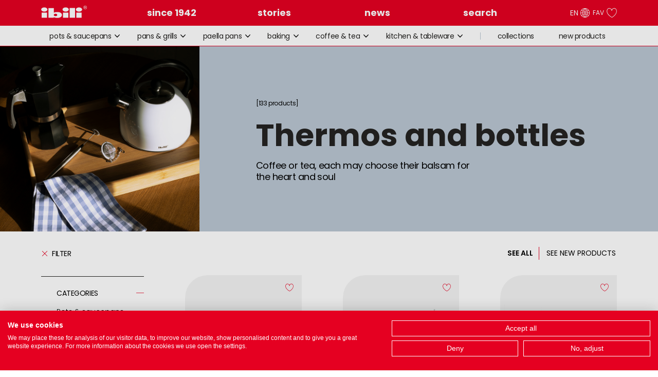

--- FILE ---
content_type: text/html; charset=utf-8
request_url: https://ibilimenaje.com/en/f/families/d/termos-y-botellas-2749
body_size: 30533
content:
<!DOCTYPE html><html lang="en"><head><meta charSet="utf-8"/><meta name="viewport" content="width=device-width"/><meta name="robots" content="index,follow"/><meta property="og:image"/><meta property="og:image:alt" content="imagen"/><meta property="fb:app_id" content="352460500776147"/><meta name="next-head-count" content="6"/><link rel="preload" href="/_next/static/css/6d5a813f057f50a5.css" as="style"/><link rel="stylesheet" href="/_next/static/css/6d5a813f057f50a5.css" data-n-g=""/><link rel="preload" href="/_next/static/css/8b65644225402fda.css" as="style"/><link rel="stylesheet" href="/_next/static/css/8b65644225402fda.css" data-n-p=""/><link rel="preload" href="/_next/static/css/dd24fbaa3291de7f.css" as="style"/><link rel="stylesheet" href="/_next/static/css/dd24fbaa3291de7f.css" data-n-p=""/><noscript data-n-css=""></noscript><script defer="" nomodule="" src="/_next/static/chunks/polyfills-c67a75d1b6f99dc8.js"></script><script src="/_next/static/chunks/webpack-551fc6b86b3512ea.js" defer=""></script><script src="/_next/static/chunks/framework-79bce4a3a540b080.js" defer=""></script><script src="/_next/static/chunks/main-c616b819011d4a39.js" defer=""></script><script src="/_next/static/chunks/pages/_app-62f9df3b290c527f.js" defer=""></script><script src="/_next/static/chunks/3458-515987564ad61ef1.js" defer=""></script><script src="/_next/static/chunks/96-8d0f9cf7764f04e6.js" defer=""></script><script src="/_next/static/chunks/pages/f/%5Bfamilies%5D/d/%5Bslug%5D-8799c3ebed6d41b1.js" defer=""></script><script src="/_next/static/eVm7BVIin0fzO1m4isvHf/_buildManifest.js" defer=""></script><script src="/_next/static/eVm7BVIin0fzO1m4isvHf/_ssgManifest.js" defer=""></script></head><body><div id="__next" data-reactroot=""><div id="Header" class="header-close"><div class="header__main"><div class="container-default"><a class="header__logo" href="/en"><div><svg viewBox="0 0 91 25"><use xlink:href="/source/svg.svg#logo"></use></svg></div></a><img width="0" height="0"/><nav class="header__nav"><ul><li><a class="LinkHeaderNav_LinkHeaderNav__rLdz3" href="/en/h/since-1942"><span>since 1942</span></a></li><li><a class="LinkHeaderNav_LinkHeaderNav__rLdz3" href="/en/s/stories"><span>stories</span></a></li><li><a class="LinkHeaderNav_LinkHeaderNav__rLdz3" href="/en/n/news"><span>news</span></a></li><li><div class=""><div class="LinkHeaderNav_pointer__Vla8e"><a class="LinkHeaderNav_LinkHeaderNav__rLdz3"><span>search</span></a></div></div></li></ul></nav><div class="header__widgets"><div class="selector-link"><ul><li><a class="--selected">EN<svg viewBox="0 0 20 20"><use xlink:href="/source/svg.svg#icon-lang"></use></svg></a></li><li><a class="">ES<svg viewBox="0 0 20 20"><use xlink:href="/source/svg.svg#icon-lang"></use></svg></a></li><li><a class="">FR<svg viewBox="0 0 20 20"><use xlink:href="/source/svg.svg#icon-lang"></use></svg></a></li></ul></div><a class="header__widgets__a" href="/en/i/favorites">FAV<svg viewBox="0 0 19 19"><path d="M9.9 18.3l-.2-.1C9.3 18 .2 13.4.2 6.5.2 3.6 2 .7 4.9.7c1 0 1.9.3 2.7.8.9.5 1.5 1.3 1.9 2.2.4-.9 1-1.7 1.9-2.2.8-.5 1.8-.8 2.7-.8 3 0 4.7 3 4.7 5.8 0 6.9-8.4 11.6-8.7 11.8h-.2zm-5-16.7C2.5 1.6 1.1 4 1.1 6.5c0 5.8 7.5 10.1 8.8 10.9 1.3-.8 8.1-5.1 8.1-10.9 0-2.4-1.4-4.9-3.9-4.9-1.1 0-2.2.5-2.9 1.2-.8.8-1.2 1.9-1.2 3h-.9c0-1.1-.4-2.2-1.2-3-.8-.8-1.9-1.2-3-1.2z"></path><path class="hover" d="M9.9 18.3l-.2-.1C9.3 18 .2 13.4.2 6.5.2 3.6 2 .7 4.9.7c1 0 1.9.3 2.7.8.9.5 1.5 1.3 1.9 2.2.4-.9 1-1.7 1.9-2.2.8-.5 1.8-.8 2.7-.8 3 0 4.7 3 4.7 5.8 0 6.9-8.4 11.6-8.7 11.8h-.2z"></path></svg></a></div><button class="button-toggle-menu"><svg viewBox="0 0 20 20"><use xlink:href="/source/svg.svg#icon-toggle-arrow"></use></svg></button></div></div><div class="hide"><div class="fullSearchBlockRed"><div class="container-default Search_containerClose__A9Gxl"><div class="Search_mobileOnly__IP_ie Search_closeButton__Pdniy">close</div><div class="Search_closeButton__Pdniy Search_desktopOnly__NKJRo Search_white__sxWmD">close</div></div><div class="notSearching container-default"><div class="searchForm"><input type="search" placeholder="search" id="searchComponent" autoComplete="off" value="" class="notSearchingComponentText"/><button type="button" class="search-button"><div class="hideInMobile"><svg viewBox="0 0 42 30" class="whiteArrow"><path d="M21.6584 4.16849L33.1073 15.6173L0.235628 15.6413L0.264258 20.1412L33.104 20.1492L21.6384 31.6147L24.8275 34.8038L41.7544 17.877L24.8522 0.974738L21.6584 4.16849Z"></path></svg></div><div class="hideInDesktop"><svg viewBox="0 0 34 31" class="whiteArrow"><path d="M 21.6584 2.1685 L 33.134 15.015 L 0.247 15 L 0.267 17.008 L 33.168 16.991 L 21.6384 29.6147 L 23.319 31.047 L 36.567 16.05 L 23.118 0.812 L 21.6584 2.1685 Z"></path></svg></div></button></div></div><div class="searchResult"><div class="hideInDesktop"><div class="hideInDesktop"><div class="searchFilterForm container-default"><label class="form-input searchCheckBox"><input type="radio" name="fl-colour" value="all" id="all"/> <!-- -->all<!-- --> (<!-- -->0<!-- -->)</label><label class="form-input searchCheckBox"><input type="radio" name="fl-colour" value="productos" id="productos"/> <!-- -->products<!-- -->(<!-- -->0<!-- -->)</label><label class="form-input searchCheckBox"><input type="radio" name="fl-colour" value="historias" id="historias"/> <!-- -->stories<!-- -->(<!-- -->0<!-- -->)</label></div></div><div class="searchBlock"><div class="hide"><div class="Spinner_loaderContainer__s4_m1"><div class="Spinner_loader__k7MAW Spinner_productLoader__Clc6h"></div></div></div><div class="productsGrid container-default"><div class="hide">There is no result for your search</div></div></div></div></div></div></div><div class="subheader-mobile-close"><div class="hide"><div class="subheader"><ul class="subheader__ul-families-closed container-max--padding-l"><li class="list"><div class="subheader__dropdown"><a class="subheader__dropdown__button" aria-haspopup="true" href="/en/f/families/d/baterias-2725?p=1">pots &amp; saucepans<svg viewBox="0 0 20 20"><use xlink:href="/source/svg.svg#icon-toggle-arrow"></use></svg></a><div class="subheader__dropdown__panel" aria-expanded="false"><div class="PreviewFeaturedMenu_PreviewFeaturedMenu__Dggt_"><div class="IconNew_icon__3mH3H">New</div><div class="PreviewFeaturedMenu_title__zjZ2N">New in Pots &amp; Saucepans</div><div class="PreviewFeaturedMenu_HolderImg__UXiEt"><img src="https://api.ibilimenaje.com/wp-content/uploads/2022/12/baterias_subheader.jpg"/></div><a class="LinkArrow_LinkArrow__h0oYy" href="/en/f/families/d/new_products_baterias-2725?p=1"><span>DISCOVER</span><svg viewBox="0 0 14 14"><use xlink:href="/source/svg.svg#icon-arrow-inside"></use></svg></a></div><div class="subheader__dropdown__panel__categories"><div class="title-holder"><h2 class="title">Pots &amp; saucepans</h2><p>Because magical things can happen in your kitchen</p></div><div class="links-holder"><div class="ul-holder"><ul><li><a href="/en/f/families/d/ollas-a-presion-16140?p=1"><span class="containerProduct">Pressure Cooker</span></a></li><li><a href="/en/f/families/d/respuestos-ollas-42535?p=1"><span class="containerProduct">Spare Parts - Pressure Cooker</span></a></li><li><a href="/en/f/families/d/cacerolas-2733?p=1"><span class="containerProduct">Casseroles</span></a></li><li><a href="/en/f/families/d/ollas-2740?p=1"><span class="containerProduct">Pots</span></a></li><li><a href="/en/f/families/d/guiseras-2738?p=1"><span class="containerProduct">Deep Pots</span></a></li><li><a href="/en/f/families/d/cazos-2734?p=1"><span class="containerProduct">Saucepans</span></a></li><li><a href="/en/f/families/d/cazuelitas-2735?p=1"><span class="containerProduct">Small Round Dishes</span></a></li><li><a href="/en/f/families/d/cocottes-2736?p=1"><span class="containerProduct">Cocottes</span></a></li><li><a href="/en/f/families/d/freidoras-2737?p=1"><span class="containerProduct">Chip Pans</span></a></li><li><a href="/en/f/families/d/hervidores-2739?p=1"><span class="containerProduct">Boilers</span></a></li><li><a href="/en/f/families/d/cacerola-horno-2732?p=1"><span class="containerProduct">Roasting Casserole</span></a></li><li><a href="/en/f/families/d/sets-2741?p=1"><span class="containerProduct">Sets</span></a></li><li><a href="/en/f/families/d/accesorios-2731?p=1"><span class="containerProduct">Accessories</span></a></li></ul></div></div></div></div></div></li><li class="list"><div class="subheader__dropdown"><a class="subheader__dropdown__button" aria-haspopup="true" href="/en/f/families/d/sartenes-y-grills-2729?p=1">pans &amp; grills<svg viewBox="0 0 20 20"><use xlink:href="/source/svg.svg#icon-toggle-arrow"></use></svg></a><div class="subheader__dropdown__panel" aria-expanded="false"><div class="PreviewFeaturedMenu_PreviewFeaturedMenu__Dggt_"><div class="IconNew_icon__3mH3H">New</div><div class="PreviewFeaturedMenu_title__zjZ2N">New in Pans &amp; Grills</div><div class="PreviewFeaturedMenu_HolderImg__UXiEt"><img src="https://api.ibilimenaje.com/wp-content/uploads/2022/12/sartenes_y_grills_subheader.jpg"/></div><a class="LinkArrow_LinkArrow__h0oYy" href="/en/f/families/d/new_products_sartenes-y-grills-2729?p=1"><span>DISCOVER</span><svg viewBox="0 0 14 14"><use xlink:href="/source/svg.svg#icon-arrow-inside"></use></svg></a></div><div class="subheader__dropdown__panel__categories"><div class="title-holder"><h2 class="title">Pans &amp; grills</h2><p>The famous sizzle, master the technique with the best pan.</p></div><div class="links-holder"><div class="ul-holder"><ul><li><a href="/en/f/families/d/sartenes-2783?p=1"><span class="containerProduct">Frying Pans</span></a></li><li><a href="/en/f/families/d/grills-2781?p=1"><span class="containerProduct">Grills</span></a></li><li><a href="/en/f/families/d/freidoras-2780?p=1"><span class="containerProduct">Chip Pans</span></a></li><li><a href="/en/f/families/d/woks-2788?p=1"><span class="containerProduct">Woks</span></a></li><li><a href="/en/f/families/d/sartenes-mini-2784?p=1"><span class="containerProduct">Mini Frying Pans</span></a></li><li><a href="/en/f/families/d/sartenes-para-tortillas-2787?p=1"><span class="containerProduct">Omelette Pans</span></a></li><li><a href="/en/f/families/d/sartenes-para-crepes-2785?p=1"><span class="containerProduct">Pancake Pans</span></a></li><li><a href="/en/f/families/d/sartenes-para-pescado-2786?p=1"><span class="containerProduct">Fish Frying Pans</span></a></li><li><a href="/en/f/families/d/sarten-tamagoyaki-2782?p=1"><span class="containerProduct">Tamagoyaki Frying Pan</span></a></li><li><a href="/en/f/families/d/sarten-para-castanas-5338?p=1"><span class="containerProduct">Chestnut Pan</span></a></li><li><a href="/en/f/families/d/accesorios-2779?p=1"><span class="containerProduct">Accessories</span></a></li></ul></div></div></div></div></div></li><li class="list"><div class="subheader__dropdown"><a class="subheader__dropdown__button" aria-haspopup="true" href="/en/f/families/d/paelleras-2727?p=1">paella pans<svg viewBox="0 0 20 20"><use xlink:href="/source/svg.svg#icon-toggle-arrow"></use></svg></a><div class="subheader__dropdown__panel" aria-expanded="false"><div class="PreviewFeaturedMenu_PreviewFeaturedMenu__Dggt_"><div class="IconNew_icon__3mH3H">New</div><div class="PreviewFeaturedMenu_title__zjZ2N">New in Paella pans</div><div class="PreviewFeaturedMenu_HolderImg__UXiEt"><img src="https://api.ibilimenaje.com/wp-content/uploads/2022/12/paelleras_subheader_.jpg"/></div><a class="LinkArrow_LinkArrow__h0oYy" href="/en/f/families/d/new_products_paelleras-2727?p=1"><span>DISCOVER</span><svg viewBox="0 0 14 14"><use xlink:href="/source/svg.svg#icon-arrow-inside"></use></svg></a></div><div class="subheader__dropdown__panel__categories"><div class="title-holder"><h2 class="title">Paella pans</h2><p>Rice becomes perfect when you have it with good company.</p></div><div class="links-holder"><div class="ul-holder"><ul><li><a href="/en/f/families/d/paelleras-8750?p=1"><span class="containerProduct">Paella Pans</span></a></li><li><a href="/en/f/families/d/accesorios-8749?p=1"><span class="containerProduct">Accessories</span></a></li></ul></div></div></div></div></div></li><li class="list"><div class="subheader__dropdown"><a class="subheader__dropdown__button" aria-haspopup="true" href="/en/f/families/d/reposteria-2728?p=1">baking<svg viewBox="0 0 20 20"><use xlink:href="/source/svg.svg#icon-toggle-arrow"></use></svg></a><div class="subheader__dropdown__panel" aria-expanded="false"><div class="PreviewFeaturedMenu_PreviewFeaturedMenu__Dggt_"><div class="IconNew_icon__3mH3H">New</div><div class="PreviewFeaturedMenu_title__zjZ2N">New in Baking</div><div class="PreviewFeaturedMenu_HolderImg__UXiEt"><img src="https://api.ibilimenaje.com/wp-content/uploads/2022/12/reposteria_subheader.jpg"/></div><a class="LinkArrow_LinkArrow__h0oYy" href="/en/f/families/d/new_products_reposteria-2728?p=1"><span>DISCOVER</span><svg viewBox="0 0 14 14"><use xlink:href="/source/svg.svg#icon-arrow-inside"></use></svg></a></div><div class="subheader__dropdown__panel__categories"><div class="title-holder"><h2 class="title">Baking</h2><p>Good music makes you dance. The same thing happens with dessert.</p></div><div class="links-holder"><div class="ul-holder"><ul><li><a href="/en/f/families/d/moldes-2772?p=1"><span class="containerProduct">Molds And Tins</span></a></li><li><a href="/en/f/families/d/air-fryer-horno-16081?p=1"><span class="containerProduct">Air Fryer / Oven</span></a></li><li><a href="/en/f/families/d/rustideras-2774?p=1"><span class="containerProduct">Roasters</span></a></li><li><a href="/en/f/families/d/aros-para-emplatar-2764?p=1"><span class="containerProduct">Pastry Cutters</span></a></li><li><a href="/en/f/families/d/mangas-y-boquillas-2770?p=1"><span class="containerProduct">Bags And Nozzles</span></a></li><li><a href="/en/f/families/d/rodillos-59632?p=1"><span class="containerProduct">Rodillos</span></a></li><li><a href="/en/f/families/d/cortapastas-2767?p=1"><span class="containerProduct">Dough Cutter</span></a></li><li><a href="/en/f/families/d/sifones-y-cargas-2775?p=1"><span class="containerProduct">Siphons And Whippers</span></a></li><li><a href="/en/f/families/d/fondant-2768?p=1"><span class="containerProduct">Icing</span></a></li><li><a href="/en/f/families/d/helados-2769?p=1"><span class="containerProduct">Ice Creams</span></a></li><li><a href="/en/f/families/d/medidores-2771?p=1"><span class="containerProduct">Measuring Utensils</span></a></li><li><a href="/en/f/families/d/basculas-2765?p=1"><span class="containerProduct">Scales</span></a></li><li><a href="/en/f/families/d/sopletes-2776?p=1"><span class="containerProduct">Torches</span></a></li><li><a href="/en/f/families/d/utensilios-2777?p=1"><span class="containerProduct">Utensils</span></a></li><li><a href="/en/f/families/d/capsulas-y-blondas-2766?p=1"><span class="containerProduct">Capsules And Serving Mats</span></a></li><li><a href="/en/f/families/d/velas-2778?p=1"><span class="containerProduct">Candles</span></a></li><li><a href="/en/f/families/d/accesorios-2763?p=1"><span class="containerProduct">Accessories</span></a></li></ul></div></div></div></div></div></li><li class="list"><div class="subheader__dropdown"><a class="subheader__dropdown__button" aria-haspopup="true" href="/en/f/families/d/cafe-y-te-2726?p=1">coffee &amp; tea<svg viewBox="0 0 20 20"><use xlink:href="/source/svg.svg#icon-toggle-arrow"></use></svg></a><div class="subheader__dropdown__panel" aria-expanded="false"><div class="PreviewFeaturedMenu_PreviewFeaturedMenu__Dggt_"><div class="IconNew_icon__3mH3H">New</div><div class="PreviewFeaturedMenu_title__zjZ2N">New in Coffee &amp; Tea </div><div class="PreviewFeaturedMenu_HolderImg__UXiEt"><img src="https://api.ibilimenaje.com/wp-content/uploads/2022/12/cafe_y_te_subheader.jpg"/></div><a class="LinkArrow_LinkArrow__h0oYy" href="/en/f/families/d/new_products_cafe-y-te-2726?p=1"><span>DISCOVER</span><svg viewBox="0 0 14 14"><use xlink:href="/source/svg.svg#icon-arrow-inside"></use></svg></a></div><div class="subheader__dropdown__panel__categories"><div class="title-holder"><h2 class="title">Coffee &amp; tea</h2><p>Coffee or tea, each may choose their balsam for the heart and soul</p></div><div class="links-holder"><div class="ul-holder"><ul><li><a href="/en/f/families/d/cafeteras-express-2744?p=1"><span class="containerProduct">Express Cafetieres</span></a></li><li><a href="/en/f/families/d/cafeteras-embolo-2743?p=1"><span class="containerProduct">Cafetieres</span></a></li><li><a href="/en/f/families/d/termos-y-botellas-2749?p=1"><span class="containerProduct">Thermos And Bottles</span></a></li><li><a href="/en/f/families/d/teteras-2750?p=1"><span class="containerProduct">Teapots</span></a></li><li><a href="/en/f/families/d/hervidores-2747?p=1"><span class="containerProduct">Boilers</span></a></li><li><a href="/en/f/families/d/filtros-de-cafe-y-te-2746?p=1"><span class="containerProduct">Coffee And Tea Filters</span></a></li><li><a href="/en/f/families/d/molinillos-de-cafe-2748?p=1"><span class="containerProduct">Coffee Grinders</span></a></li><li><a href="/en/f/families/d/dispensadores-de-capsulas-2745?p=1"><span class="containerProduct">Capsule Dispensers</span></a></li><li><a href="/en/f/families/d/vasos-y-jarras-infusoras-2751?p=1"><span class="containerProduct">Infusing Glasses And Jugs</span></a></li><li><a href="/en/f/families/d/vasos-y-tazas-2752?p=1"><span class="containerProduct">Glasses And Cups</span></a></li><li><a href="/en/f/families/d/accesorios-cafe-y-te-2742?p=1"><span class="containerProduct">Coffee And Tea Accessories</span></a></li></ul></div></div></div></div></div></li><li class="list"><div class="subheader__dropdown"><a class="subheader__dropdown__button" aria-haspopup="true" href="/en/f/families/d/varios-mesa-cocina-2730?p=1">kitchen &amp; tableware<svg viewBox="0 0 20 20"><use xlink:href="/source/svg.svg#icon-toggle-arrow"></use></svg></a><div class="subheader__dropdown__panel" aria-expanded="false"><div class="PreviewFeaturedMenu_PreviewFeaturedMenu__Dggt_"><div class="IconNew_icon__3mH3H">New</div><div class="PreviewFeaturedMenu_title__zjZ2N">New in Kitchen &amp; Tableware</div><div class="PreviewFeaturedMenu_HolderImg__UXiEt"><img src="https://api.ibilimenaje.com/wp-content/uploads/2022/12/varios_mesa_cocina_subheader.jpg"/></div><a class="LinkArrow_LinkArrow__h0oYy" href="/en/f/families/d/new_products_varios-mesa-cocina-2730?p=1"><span>DISCOVER</span><svg viewBox="0 0 14 14"><use xlink:href="/source/svg.svg#icon-arrow-inside"></use></svg></a></div><div class="subheader__dropdown__panel__categories"><div class="title-holder"><h2 class="title">Kitchen &amp; tableware</h2><p>Every artist needs the best tools to do their best work.</p></div><div class="links-holder"><div class="ul-holder"><ul><li><a href="/en/f/families/d/cocina-saludable-2796?p=1"><span class="containerProduct">Healthy Cooking</span></a></li><li><a href="/en/f/families/d/vajillas-porcelana-47488?p=1"><span class="containerProduct">Vajillas Porcelana</span></a></li><li><a href="/en/f/families/d/comida-internacional-2798?p=1"><span class="containerProduct">Ethnic Food</span></a></li><li><a href="/en/f/families/d/jamoneros-52857?p=1"><span class="containerProduct">Jamoneros</span></a></li><li><a href="/en/f/families/d/aceiteras-y-recicladores-de-aceite-2791?p=1"><span class="containerProduct">Oil Tins And Oil Recyclers</span></a></li><li><a href="/en/f/families/d/ceramica-2789?p=1"><span class="containerProduct">Ceramic Accessories</span></a></li><li><a href="/en/f/families/d/articulos-para-pan-5800?p=1"><span class="containerProduct">Bread Utensils</span></a></li><li><a href="/en/f/families/d/dispensadores-2803?p=1"><span class="containerProduct">Dispensers</span></a></li><li><a href="/en/f/families/d/bandejas-y-bols-2794?p=1"><span class="containerProduct">Trays And Bowls</span></a></li><li><a href="/en/f/families/d/conservacion-2800?p=1"><span class="containerProduct">Conservation</span></a></li><li><a href="/en/f/families/d/coladores-escurridores-2797?p=1"><span class="containerProduct">Strainers / Drainers</span></a></li><li><a href="/en/f/families/d/cubiertos-2801?p=1"><span class="containerProduct">Cutlery</span></a></li><li><a href="/en/f/families/d/cuchillos-y-tijeras-2802?p=1"><span class="containerProduct">Knives And Scissors</span></a></li><li><a href="/en/f/families/d/peladores-y-cortadores-2806?p=1"><span class="containerProduct">Peelers And Cutters</span></a></li><li><a href="/en/f/families/d/pinzas-2807?p=1"><span class="containerProduct">Tongs</span></a></li><li><a href="/en/f/families/d/ralladores-2808?p=1"><span class="containerProduct">Graters</span></a></li><li><a href="/en/f/families/d/tapas-2810?p=1"><span class="containerProduct">Covers</span></a></li><li><a href="/en/f/families/d/tablas-de-cortar-2809?p=1"><span class="containerProduct">Chopping Boards</span></a></li><li><a href="/en/f/families/d/termometros-2811?p=1"><span class="containerProduct">Thermometers</span></a></li><li><a href="/en/f/families/d/utensilios-varios-2813?p=1"><span class="containerProduct">Various Utensils</span></a></li><li><a href="/en/f/families/d/utensilios-2812?p=1"><span class="containerProduct">Utensils</span></a></li><li><a href="/en/f/families/d/barware-2793?p=1"><span class="containerProduct">Bar Items</span></a></li><li><a href="/en/f/families/d/bolsas-isotermicas-3428?p=1"><span class="containerProduct">Bolsas Isotermicas</span></a></li><li><a href="/en/f/families/d/accesorios-varios-mesa-cocina-2790?p=1"><span class="containerProduct">Various Kitchen Table Accessories</span></a></li><li><a href="/en/f/families/d/adaptadores-de-induccion-2792?p=1"><span class="containerProduct">Induction Adapters</span></a></li><li><a href="/en/f/families/d/esmaltado-vintage-2804?p=1"><span class="containerProduct">Vintage Enamel</span></a></li><li><a href="/en/f/families/d/esmaltado-vintage-surtido-8683?p=1"><span class="containerProduct">Assorted Vintage Enamel</span></a></li><li><a href="/en/f/families/d/camping-2795?p=1"><span class="containerProduct">Camping</span></a></li><li><a href="/en/f/families/d/vajilla-desechable-eco-2814?p=1"><span class="containerProduct">Eco Disposable Tableware</span></a></li><li><a href="/en/f/families/d/expositores-5958?p=1"><span class="containerProduct">Stands</span></a></li></ul></div></div></div></div></div></li><div class="hidden"><div class="AcordionFiltersCategoriesFamily_listContainer__8jOj8"><div class="AcordionFiltersCategoriesFamily_animate__YJate"><span class="AcordionFiltersCategoriesFamily_button__CZa5a"><button class="AcordionFiltersCategoriesFamily_linksFilters__xT7gw" title="NaN" value="baterias-2725"><span class="AcordionFiltersCategoriesFamily_title__CWH2o">Pots &amp; Saucepans</span><span class="AcordionFiltersCategoriesFamily_button__CZa5a AcordionFiltersCategoriesFamily_buttonContainer__7mFAG"><div class="AcordionFiltersCategoriesFamily_less___q7w_"><svg viewBox="0 0 19 19"><path d="M19 10h-9v9H9v-9H0V9h9V0h1v9h9v1z"></path></svg></div><svg viewBox="0 0 19 19" class="AcordionFiltersCategoriesFamily_cross__aa_hx"><path d="M 19 9 h -9 v 0 H 9 v 0 H 0 V 10 h 9 V 10 h 1 v 0 h 9 v -1 z"></path></svg></span></button><div class="AcordionFiltersCategoriesFamily_animateBack__G7lWn"><div class="AcordionFiltersCategoriesFamily_containerItems__e6JdR"><button class="AcordionFiltersCategoriesFamily_linksFilters__xT7gw AcordionFiltersCategoriesFamily_paddingLeft__EzZ_Y" title="Pressure cooker"><span class="AcordionFiltersCategoriesFamily_containerButtonText__gQSTM">Pressure cooker</span></button><button class="AcordionFiltersCategoriesFamily_linksFilters__xT7gw AcordionFiltersCategoriesFamily_paddingLeft__EzZ_Y" title="Spare parts - pressure cooker"><span class="AcordionFiltersCategoriesFamily_containerButtonText__gQSTM">Spare parts - pressure cooker</span></button><button class="AcordionFiltersCategoriesFamily_linksFilters__xT7gw AcordionFiltersCategoriesFamily_paddingLeft__EzZ_Y" title="Casseroles"><span class="AcordionFiltersCategoriesFamily_containerButtonText__gQSTM">Casseroles</span></button><button class="AcordionFiltersCategoriesFamily_linksFilters__xT7gw AcordionFiltersCategoriesFamily_paddingLeft__EzZ_Y" title="Pots"><span class="AcordionFiltersCategoriesFamily_containerButtonText__gQSTM">Pots</span></button><button class="AcordionFiltersCategoriesFamily_linksFilters__xT7gw AcordionFiltersCategoriesFamily_paddingLeft__EzZ_Y" title="Deep pots"><span class="AcordionFiltersCategoriesFamily_containerButtonText__gQSTM">Deep pots</span></button><button class="AcordionFiltersCategoriesFamily_linksFilters__xT7gw AcordionFiltersCategoriesFamily_paddingLeft__EzZ_Y" title="Saucepans"><span class="AcordionFiltersCategoriesFamily_containerButtonText__gQSTM">Saucepans</span></button><button class="AcordionFiltersCategoriesFamily_linksFilters__xT7gw AcordionFiltersCategoriesFamily_paddingLeft__EzZ_Y" title="Small round dishes"><span class="AcordionFiltersCategoriesFamily_containerButtonText__gQSTM">Small round dishes</span></button><button class="AcordionFiltersCategoriesFamily_linksFilters__xT7gw AcordionFiltersCategoriesFamily_paddingLeft__EzZ_Y" title="Cocottes"><span class="AcordionFiltersCategoriesFamily_containerButtonText__gQSTM">Cocottes</span></button><button class="AcordionFiltersCategoriesFamily_linksFilters__xT7gw AcordionFiltersCategoriesFamily_paddingLeft__EzZ_Y" title="Chip pans"><span class="AcordionFiltersCategoriesFamily_containerButtonText__gQSTM">Chip pans</span></button><button class="AcordionFiltersCategoriesFamily_linksFilters__xT7gw AcordionFiltersCategoriesFamily_paddingLeft__EzZ_Y" title="Boilers"><span class="AcordionFiltersCategoriesFamily_containerButtonText__gQSTM">Boilers</span></button><button class="AcordionFiltersCategoriesFamily_linksFilters__xT7gw AcordionFiltersCategoriesFamily_paddingLeft__EzZ_Y" title="Roasting casserole"><span class="AcordionFiltersCategoriesFamily_containerButtonText__gQSTM">Roasting casserole</span></button><button class="AcordionFiltersCategoriesFamily_linksFilters__xT7gw AcordionFiltersCategoriesFamily_paddingLeft__EzZ_Y" title="Sets"><span class="AcordionFiltersCategoriesFamily_containerButtonText__gQSTM">Sets</span></button><button class="AcordionFiltersCategoriesFamily_linksFilters__xT7gw AcordionFiltersCategoriesFamily_paddingLeft__EzZ_Y" title="Accessories"><span class="AcordionFiltersCategoriesFamily_containerButtonText__gQSTM">Accessories</span></button></div></div></span><span class="AcordionFiltersCategoriesFamily_button__CZa5a"><button class="AcordionFiltersCategoriesFamily_linksFilters__xT7gw" title="NaN" value="sartenes-y-grills-2729"><span class="AcordionFiltersCategoriesFamily_title__CWH2o">Pans &amp; Grills</span><span class="AcordionFiltersCategoriesFamily_button__CZa5a AcordionFiltersCategoriesFamily_buttonContainer__7mFAG"><div class="AcordionFiltersCategoriesFamily_less___q7w_"><svg viewBox="0 0 19 19"><path d="M19 10h-9v9H9v-9H0V9h9V0h1v9h9v1z"></path></svg></div><svg viewBox="0 0 19 19" class="AcordionFiltersCategoriesFamily_cross__aa_hx"><path d="M 19 9 h -9 v 0 H 9 v 0 H 0 V 10 h 9 V 10 h 1 v 0 h 9 v -1 z"></path></svg></span></button><div class="AcordionFiltersCategoriesFamily_animateBack__G7lWn"><div class="AcordionFiltersCategoriesFamily_containerItems__e6JdR"><button class="AcordionFiltersCategoriesFamily_linksFilters__xT7gw AcordionFiltersCategoriesFamily_paddingLeft__EzZ_Y" title="Frying pans"><span class="AcordionFiltersCategoriesFamily_containerButtonText__gQSTM">Frying pans</span></button><button class="AcordionFiltersCategoriesFamily_linksFilters__xT7gw AcordionFiltersCategoriesFamily_paddingLeft__EzZ_Y" title="Grills"><span class="AcordionFiltersCategoriesFamily_containerButtonText__gQSTM">Grills</span></button><button class="AcordionFiltersCategoriesFamily_linksFilters__xT7gw AcordionFiltersCategoriesFamily_paddingLeft__EzZ_Y" title="Chip pans"><span class="AcordionFiltersCategoriesFamily_containerButtonText__gQSTM">Chip pans</span></button><button class="AcordionFiltersCategoriesFamily_linksFilters__xT7gw AcordionFiltersCategoriesFamily_paddingLeft__EzZ_Y" title="Woks"><span class="AcordionFiltersCategoriesFamily_containerButtonText__gQSTM">Woks</span></button><button class="AcordionFiltersCategoriesFamily_linksFilters__xT7gw AcordionFiltersCategoriesFamily_paddingLeft__EzZ_Y" title="Mini frying pans"><span class="AcordionFiltersCategoriesFamily_containerButtonText__gQSTM">Mini frying pans</span></button><button class="AcordionFiltersCategoriesFamily_linksFilters__xT7gw AcordionFiltersCategoriesFamily_paddingLeft__EzZ_Y" title="Omelette pans"><span class="AcordionFiltersCategoriesFamily_containerButtonText__gQSTM">Omelette pans</span></button><button class="AcordionFiltersCategoriesFamily_linksFilters__xT7gw AcordionFiltersCategoriesFamily_paddingLeft__EzZ_Y" title="Pancake pans"><span class="AcordionFiltersCategoriesFamily_containerButtonText__gQSTM">Pancake pans</span></button><button class="AcordionFiltersCategoriesFamily_linksFilters__xT7gw AcordionFiltersCategoriesFamily_paddingLeft__EzZ_Y" title="Fish frying pans"><span class="AcordionFiltersCategoriesFamily_containerButtonText__gQSTM">Fish frying pans</span></button><button class="AcordionFiltersCategoriesFamily_linksFilters__xT7gw AcordionFiltersCategoriesFamily_paddingLeft__EzZ_Y" title="Tamagoyaki frying pan"><span class="AcordionFiltersCategoriesFamily_containerButtonText__gQSTM">Tamagoyaki frying pan</span></button><button class="AcordionFiltersCategoriesFamily_linksFilters__xT7gw AcordionFiltersCategoriesFamily_paddingLeft__EzZ_Y" title="Chestnut pan"><span class="AcordionFiltersCategoriesFamily_containerButtonText__gQSTM">Chestnut pan</span></button><button class="AcordionFiltersCategoriesFamily_linksFilters__xT7gw AcordionFiltersCategoriesFamily_paddingLeft__EzZ_Y" title="Accessories"><span class="AcordionFiltersCategoriesFamily_containerButtonText__gQSTM">Accessories</span></button></div></div></span><span class="AcordionFiltersCategoriesFamily_button__CZa5a"><button class="AcordionFiltersCategoriesFamily_linksFilters__xT7gw" title="NaN" value="paelleras-2727"><span class="AcordionFiltersCategoriesFamily_title__CWH2o">Paella pans</span><span class="AcordionFiltersCategoriesFamily_button__CZa5a AcordionFiltersCategoriesFamily_buttonContainer__7mFAG"><div class="AcordionFiltersCategoriesFamily_less___q7w_"><svg viewBox="0 0 19 19"><path d="M19 10h-9v9H9v-9H0V9h9V0h1v9h9v1z"></path></svg></div><svg viewBox="0 0 19 19" class="AcordionFiltersCategoriesFamily_cross__aa_hx"><path d="M 19 9 h -9 v 0 H 9 v 0 H 0 V 10 h 9 V 10 h 1 v 0 h 9 v -1 z"></path></svg></span></button><div class="AcordionFiltersCategoriesFamily_animateBack__G7lWn"><div class="AcordionFiltersCategoriesFamily_containerItems__e6JdR"><button class="AcordionFiltersCategoriesFamily_linksFilters__xT7gw AcordionFiltersCategoriesFamily_paddingLeft__EzZ_Y" title="Paella pans"><span class="AcordionFiltersCategoriesFamily_containerButtonText__gQSTM">Paella pans</span></button><button class="AcordionFiltersCategoriesFamily_linksFilters__xT7gw AcordionFiltersCategoriesFamily_paddingLeft__EzZ_Y" title="Accessories"><span class="AcordionFiltersCategoriesFamily_containerButtonText__gQSTM">Accessories</span></button></div></div></span><span class="AcordionFiltersCategoriesFamily_button__CZa5a"><button class="AcordionFiltersCategoriesFamily_linksFilters__xT7gw" title="NaN" value="reposteria-2728"><span class="AcordionFiltersCategoriesFamily_title__CWH2o">Baking</span><span class="AcordionFiltersCategoriesFamily_button__CZa5a AcordionFiltersCategoriesFamily_buttonContainer__7mFAG"><div class="AcordionFiltersCategoriesFamily_less___q7w_"><svg viewBox="0 0 19 19"><path d="M19 10h-9v9H9v-9H0V9h9V0h1v9h9v1z"></path></svg></div><svg viewBox="0 0 19 19" class="AcordionFiltersCategoriesFamily_cross__aa_hx"><path d="M 19 9 h -9 v 0 H 9 v 0 H 0 V 10 h 9 V 10 h 1 v 0 h 9 v -1 z"></path></svg></span></button><div class="AcordionFiltersCategoriesFamily_animateBack__G7lWn"><div class="AcordionFiltersCategoriesFamily_containerItems__e6JdR"><button class="AcordionFiltersCategoriesFamily_linksFilters__xT7gw AcordionFiltersCategoriesFamily_paddingLeft__EzZ_Y" title="Molds and tins"><span class="AcordionFiltersCategoriesFamily_containerButtonText__gQSTM">Molds and tins</span></button><button class="AcordionFiltersCategoriesFamily_linksFilters__xT7gw AcordionFiltersCategoriesFamily_paddingLeft__EzZ_Y" title="Air fryer / oven"><span class="AcordionFiltersCategoriesFamily_containerButtonText__gQSTM">Air fryer / oven</span></button><button class="AcordionFiltersCategoriesFamily_linksFilters__xT7gw AcordionFiltersCategoriesFamily_paddingLeft__EzZ_Y" title="Roasters"><span class="AcordionFiltersCategoriesFamily_containerButtonText__gQSTM">Roasters</span></button><button class="AcordionFiltersCategoriesFamily_linksFilters__xT7gw AcordionFiltersCategoriesFamily_paddingLeft__EzZ_Y" title="Pastry cutters"><span class="AcordionFiltersCategoriesFamily_containerButtonText__gQSTM">Pastry cutters</span></button><button class="AcordionFiltersCategoriesFamily_linksFilters__xT7gw AcordionFiltersCategoriesFamily_paddingLeft__EzZ_Y" title="Bags and nozzles"><span class="AcordionFiltersCategoriesFamily_containerButtonText__gQSTM">Bags and nozzles</span></button><button class="AcordionFiltersCategoriesFamily_linksFilters__xT7gw AcordionFiltersCategoriesFamily_paddingLeft__EzZ_Y" title="Rodillos"><span class="AcordionFiltersCategoriesFamily_containerButtonText__gQSTM">Rodillos</span></button><button class="AcordionFiltersCategoriesFamily_linksFilters__xT7gw AcordionFiltersCategoriesFamily_paddingLeft__EzZ_Y" title="Dough cutter"><span class="AcordionFiltersCategoriesFamily_containerButtonText__gQSTM">Dough cutter</span></button><button class="AcordionFiltersCategoriesFamily_linksFilters__xT7gw AcordionFiltersCategoriesFamily_paddingLeft__EzZ_Y" title="Siphons and whippers"><span class="AcordionFiltersCategoriesFamily_containerButtonText__gQSTM">Siphons and whippers</span></button><button class="AcordionFiltersCategoriesFamily_linksFilters__xT7gw AcordionFiltersCategoriesFamily_paddingLeft__EzZ_Y" title="Icing"><span class="AcordionFiltersCategoriesFamily_containerButtonText__gQSTM">Icing</span></button><button class="AcordionFiltersCategoriesFamily_linksFilters__xT7gw AcordionFiltersCategoriesFamily_paddingLeft__EzZ_Y" title="Ice creams"><span class="AcordionFiltersCategoriesFamily_containerButtonText__gQSTM">Ice creams</span></button><button class="AcordionFiltersCategoriesFamily_linksFilters__xT7gw AcordionFiltersCategoriesFamily_paddingLeft__EzZ_Y" title="Measuring utensils"><span class="AcordionFiltersCategoriesFamily_containerButtonText__gQSTM">Measuring utensils</span></button><button class="AcordionFiltersCategoriesFamily_linksFilters__xT7gw AcordionFiltersCategoriesFamily_paddingLeft__EzZ_Y" title="Scales"><span class="AcordionFiltersCategoriesFamily_containerButtonText__gQSTM">Scales</span></button><button class="AcordionFiltersCategoriesFamily_linksFilters__xT7gw AcordionFiltersCategoriesFamily_paddingLeft__EzZ_Y" title="Torches"><span class="AcordionFiltersCategoriesFamily_containerButtonText__gQSTM">Torches</span></button><button class="AcordionFiltersCategoriesFamily_linksFilters__xT7gw AcordionFiltersCategoriesFamily_paddingLeft__EzZ_Y" title="Utensils"><span class="AcordionFiltersCategoriesFamily_containerButtonText__gQSTM">Utensils</span></button><button class="AcordionFiltersCategoriesFamily_linksFilters__xT7gw AcordionFiltersCategoriesFamily_paddingLeft__EzZ_Y" title="Capsules and serving mats"><span class="AcordionFiltersCategoriesFamily_containerButtonText__gQSTM">Capsules and serving mats</span></button><button class="AcordionFiltersCategoriesFamily_linksFilters__xT7gw AcordionFiltersCategoriesFamily_paddingLeft__EzZ_Y" title="Candles"><span class="AcordionFiltersCategoriesFamily_containerButtonText__gQSTM">Candles</span></button><button class="AcordionFiltersCategoriesFamily_linksFilters__xT7gw AcordionFiltersCategoriesFamily_paddingLeft__EzZ_Y" title="Accessories"><span class="AcordionFiltersCategoriesFamily_containerButtonText__gQSTM">Accessories</span></button></div></div></span><span class="AcordionFiltersCategoriesFamily_button__CZa5a"><button class="AcordionFiltersCategoriesFamily_linksFiltersBold__7Wnmu" title="NaN" value="cafe-y-te-2726"><span class="AcordionFiltersCategoriesFamily_title__CWH2o">Coffee &amp; tea</span><span class="AcordionFiltersCategoriesFamily_button__CZa5a AcordionFiltersCategoriesFamily_buttonContainer__7mFAG"><div class="AcordionFiltersCategoriesFamily_cross__aa_hx"><svg viewBox="0 0 19 19"><path d="M19 10h-9v9H9v-9H0V9h9V0h1v9h9v1z"></path></svg></div><svg viewBox="0 0 19 19" class="AcordionFiltersCategoriesFamily_less___q7w_"><path d="M 19 9 h -9 v 0 H 9 v 0 H 0 V 10 h 9 V 10 h 1 v 0 h 9 v -1 z"></path></svg></span></button><div class="AcordionFiltersCategoriesFamily_animate__YJate"><div class="AcordionFiltersCategoriesFamily_containerItems__e6JdR"><button class="AcordionFiltersCategoriesFamily_linksFilters__xT7gw AcordionFiltersCategoriesFamily_paddingLeft__EzZ_Y" title="Express cafetieres"><span class="AcordionFiltersCategoriesFamily_containerButtonText__gQSTM">Express cafetieres</span></button><button class="AcordionFiltersCategoriesFamily_linksFilters__xT7gw AcordionFiltersCategoriesFamily_paddingLeft__EzZ_Y" title="Cafetieres"><span class="AcordionFiltersCategoriesFamily_containerButtonText__gQSTM">Cafetieres</span></button><button class="AcordionFiltersCategoriesFamily_linksFilters__xT7gw AcordionFiltersCategoriesFamily_paddingLeft__EzZ_Y" title="Thermos and bottles"><span class="AcordionFiltersCategoriesFamily_containerButtonText__gQSTM">Thermos and bottles</span></button><button class="AcordionFiltersCategoriesFamily_linksFilters__xT7gw AcordionFiltersCategoriesFamily_paddingLeft__EzZ_Y" title="Teapots"><span class="AcordionFiltersCategoriesFamily_containerButtonText__gQSTM">Teapots</span></button><button class="AcordionFiltersCategoriesFamily_linksFilters__xT7gw AcordionFiltersCategoriesFamily_paddingLeft__EzZ_Y" title="Kettles"><span class="AcordionFiltersCategoriesFamily_containerButtonText__gQSTM">Kettles</span></button><button class="AcordionFiltersCategoriesFamily_linksFilters__xT7gw AcordionFiltersCategoriesFamily_paddingLeft__EzZ_Y" title="Coffee and tea filters"><span class="AcordionFiltersCategoriesFamily_containerButtonText__gQSTM">Coffee and tea filters</span></button><button class="AcordionFiltersCategoriesFamily_linksFilters__xT7gw AcordionFiltersCategoriesFamily_paddingLeft__EzZ_Y" title="Coffee grinders"><span class="AcordionFiltersCategoriesFamily_containerButtonText__gQSTM">Coffee grinders</span></button><button class="AcordionFiltersCategoriesFamily_linksFilters__xT7gw AcordionFiltersCategoriesFamily_paddingLeft__EzZ_Y" title="Capsule dispensers"><span class="AcordionFiltersCategoriesFamily_containerButtonText__gQSTM">Capsule dispensers</span></button><button class="AcordionFiltersCategoriesFamily_linksFilters__xT7gw AcordionFiltersCategoriesFamily_paddingLeft__EzZ_Y" title="Infusing glasses and jugs"><span class="AcordionFiltersCategoriesFamily_containerButtonText__gQSTM">Infusing glasses and jugs</span></button><button class="AcordionFiltersCategoriesFamily_linksFilters__xT7gw AcordionFiltersCategoriesFamily_paddingLeft__EzZ_Y" title="Glasses and cups"><span class="AcordionFiltersCategoriesFamily_containerButtonText__gQSTM">Glasses and cups</span></button><button class="AcordionFiltersCategoriesFamily_linksFilters__xT7gw AcordionFiltersCategoriesFamily_paddingLeft__EzZ_Y" title="Coffee and tea accessories"><span class="AcordionFiltersCategoriesFamily_containerButtonText__gQSTM">Coffee and tea accessories</span></button></div></div></span><span class="AcordionFiltersCategoriesFamily_button__CZa5a"><button class="AcordionFiltersCategoriesFamily_linksFilters__xT7gw" title="NaN" value="varios-mesa-cocina-2730"><span class="AcordionFiltersCategoriesFamily_title__CWH2o">Kitchen &amp; Tableware</span><span class="AcordionFiltersCategoriesFamily_button__CZa5a AcordionFiltersCategoriesFamily_buttonContainer__7mFAG"><div class="AcordionFiltersCategoriesFamily_less___q7w_"><svg viewBox="0 0 19 19"><path d="M19 10h-9v9H9v-9H0V9h9V0h1v9h9v1z"></path></svg></div><svg viewBox="0 0 19 19" class="AcordionFiltersCategoriesFamily_cross__aa_hx"><path d="M 19 9 h -9 v 0 H 9 v 0 H 0 V 10 h 9 V 10 h 1 v 0 h 9 v -1 z"></path></svg></span></button><div class="AcordionFiltersCategoriesFamily_animateBack__G7lWn"><div class="AcordionFiltersCategoriesFamily_containerItems__e6JdR"><button class="AcordionFiltersCategoriesFamily_linksFilters__xT7gw AcordionFiltersCategoriesFamily_paddingLeft__EzZ_Y" title="Healthy cooking"><span class="AcordionFiltersCategoriesFamily_containerButtonText__gQSTM">Healthy cooking</span></button><button class="AcordionFiltersCategoriesFamily_linksFilters__xT7gw AcordionFiltersCategoriesFamily_paddingLeft__EzZ_Y" title="Vajillas porcelana"><span class="AcordionFiltersCategoriesFamily_containerButtonText__gQSTM">Vajillas porcelana</span></button><button class="AcordionFiltersCategoriesFamily_linksFilters__xT7gw AcordionFiltersCategoriesFamily_paddingLeft__EzZ_Y" title="Ethnic food"><span class="AcordionFiltersCategoriesFamily_containerButtonText__gQSTM">Ethnic food</span></button><button class="AcordionFiltersCategoriesFamily_linksFilters__xT7gw AcordionFiltersCategoriesFamily_paddingLeft__EzZ_Y" title="Jamoneros"><span class="AcordionFiltersCategoriesFamily_containerButtonText__gQSTM">Jamoneros</span></button><button class="AcordionFiltersCategoriesFamily_linksFilters__xT7gw AcordionFiltersCategoriesFamily_paddingLeft__EzZ_Y" title="Oil tins and oil recyclers"><span class="AcordionFiltersCategoriesFamily_containerButtonText__gQSTM">Oil tins and oil recyclers</span></button><button class="AcordionFiltersCategoriesFamily_linksFilters__xT7gw AcordionFiltersCategoriesFamily_paddingLeft__EzZ_Y" title="Ceramic accessories"><span class="AcordionFiltersCategoriesFamily_containerButtonText__gQSTM">Ceramic accessories</span></button><button class="AcordionFiltersCategoriesFamily_linksFilters__xT7gw AcordionFiltersCategoriesFamily_paddingLeft__EzZ_Y" title="Bread utensils"><span class="AcordionFiltersCategoriesFamily_containerButtonText__gQSTM">Bread utensils</span></button><button class="AcordionFiltersCategoriesFamily_linksFilters__xT7gw AcordionFiltersCategoriesFamily_paddingLeft__EzZ_Y" title="Dispensers"><span class="AcordionFiltersCategoriesFamily_containerButtonText__gQSTM">Dispensers</span></button><button class="AcordionFiltersCategoriesFamily_linksFilters__xT7gw AcordionFiltersCategoriesFamily_paddingLeft__EzZ_Y" title="Trays and bowls"><span class="AcordionFiltersCategoriesFamily_containerButtonText__gQSTM">Trays and bowls</span></button><button class="AcordionFiltersCategoriesFamily_linksFilters__xT7gw AcordionFiltersCategoriesFamily_paddingLeft__EzZ_Y" title="Conservation"><span class="AcordionFiltersCategoriesFamily_containerButtonText__gQSTM">Conservation</span></button><button class="AcordionFiltersCategoriesFamily_linksFilters__xT7gw AcordionFiltersCategoriesFamily_paddingLeft__EzZ_Y" title="Strainers / drainers"><span class="AcordionFiltersCategoriesFamily_containerButtonText__gQSTM">Strainers / drainers</span></button><button class="AcordionFiltersCategoriesFamily_linksFilters__xT7gw AcordionFiltersCategoriesFamily_paddingLeft__EzZ_Y" title="Cutlery"><span class="AcordionFiltersCategoriesFamily_containerButtonText__gQSTM">Cutlery</span></button><button class="AcordionFiltersCategoriesFamily_linksFilters__xT7gw AcordionFiltersCategoriesFamily_paddingLeft__EzZ_Y" title="Knives and scissors"><span class="AcordionFiltersCategoriesFamily_containerButtonText__gQSTM">Knives and scissors</span></button><button class="AcordionFiltersCategoriesFamily_linksFilters__xT7gw AcordionFiltersCategoriesFamily_paddingLeft__EzZ_Y" title="Peelers and cutters"><span class="AcordionFiltersCategoriesFamily_containerButtonText__gQSTM">Peelers and cutters</span></button><button class="AcordionFiltersCategoriesFamily_linksFilters__xT7gw AcordionFiltersCategoriesFamily_paddingLeft__EzZ_Y" title="Tongs"><span class="AcordionFiltersCategoriesFamily_containerButtonText__gQSTM">Tongs</span></button><button class="AcordionFiltersCategoriesFamily_linksFilters__xT7gw AcordionFiltersCategoriesFamily_paddingLeft__EzZ_Y" title="Graters"><span class="AcordionFiltersCategoriesFamily_containerButtonText__gQSTM">Graters</span></button><button class="AcordionFiltersCategoriesFamily_linksFilters__xT7gw AcordionFiltersCategoriesFamily_paddingLeft__EzZ_Y" title="Covers"><span class="AcordionFiltersCategoriesFamily_containerButtonText__gQSTM">Covers</span></button><button class="AcordionFiltersCategoriesFamily_linksFilters__xT7gw AcordionFiltersCategoriesFamily_paddingLeft__EzZ_Y" title="Chopping boards"><span class="AcordionFiltersCategoriesFamily_containerButtonText__gQSTM">Chopping boards</span></button><button class="AcordionFiltersCategoriesFamily_linksFilters__xT7gw AcordionFiltersCategoriesFamily_paddingLeft__EzZ_Y" title="Thermometers"><span class="AcordionFiltersCategoriesFamily_containerButtonText__gQSTM">Thermometers</span></button><button class="AcordionFiltersCategoriesFamily_linksFilters__xT7gw AcordionFiltersCategoriesFamily_paddingLeft__EzZ_Y" title="Various utensils"><span class="AcordionFiltersCategoriesFamily_containerButtonText__gQSTM">Various utensils</span></button><button class="AcordionFiltersCategoriesFamily_linksFilters__xT7gw AcordionFiltersCategoriesFamily_paddingLeft__EzZ_Y" title="Utensils"><span class="AcordionFiltersCategoriesFamily_containerButtonText__gQSTM">Utensils</span></button><button class="AcordionFiltersCategoriesFamily_linksFilters__xT7gw AcordionFiltersCategoriesFamily_paddingLeft__EzZ_Y" title="Bar items"><span class="AcordionFiltersCategoriesFamily_containerButtonText__gQSTM">Bar items</span></button><button class="AcordionFiltersCategoriesFamily_linksFilters__xT7gw AcordionFiltersCategoriesFamily_paddingLeft__EzZ_Y" title="Bolsas isotermicas"><span class="AcordionFiltersCategoriesFamily_containerButtonText__gQSTM">Bolsas isotermicas</span></button><button class="AcordionFiltersCategoriesFamily_linksFilters__xT7gw AcordionFiltersCategoriesFamily_paddingLeft__EzZ_Y" title="Various kitchen table accessories"><span class="AcordionFiltersCategoriesFamily_containerButtonText__gQSTM">Various kitchen table accessories</span></button><button class="AcordionFiltersCategoriesFamily_linksFilters__xT7gw AcordionFiltersCategoriesFamily_paddingLeft__EzZ_Y" title="Induction adapters"><span class="AcordionFiltersCategoriesFamily_containerButtonText__gQSTM">Induction adapters</span></button><button class="AcordionFiltersCategoriesFamily_linksFilters__xT7gw AcordionFiltersCategoriesFamily_paddingLeft__EzZ_Y" title="Vintage enamel"><span class="AcordionFiltersCategoriesFamily_containerButtonText__gQSTM">Vintage enamel</span></button><button class="AcordionFiltersCategoriesFamily_linksFilters__xT7gw AcordionFiltersCategoriesFamily_paddingLeft__EzZ_Y" title="Assorted vintage enamel"><span class="AcordionFiltersCategoriesFamily_containerButtonText__gQSTM">Assorted vintage enamel</span></button><button class="AcordionFiltersCategoriesFamily_linksFilters__xT7gw AcordionFiltersCategoriesFamily_paddingLeft__EzZ_Y" title="Camping"><span class="AcordionFiltersCategoriesFamily_containerButtonText__gQSTM">Camping</span></button><button class="AcordionFiltersCategoriesFamily_linksFilters__xT7gw AcordionFiltersCategoriesFamily_paddingLeft__EzZ_Y" title="Eco disposable tableware"><span class="AcordionFiltersCategoriesFamily_containerButtonText__gQSTM">Eco disposable tableware</span></button><button class="AcordionFiltersCategoriesFamily_linksFilters__xT7gw AcordionFiltersCategoriesFamily_paddingLeft__EzZ_Y" title="Stands"><span class="AcordionFiltersCategoriesFamily_containerButtonText__gQSTM">Stands</span></button></div></div></span></div></div></div><div class="hidden"></div><div class="hidden"></div><div class="hidden"></div><div class="hidden"></div><div class="hidden"></div><div class="hidden"></div><li class="--separator"></li><div class="collection-newProducts"><li><a class="subheader__a" href="/en/c/collections">collections</a></li><li class="hidden"><a class="subheader__a" href="/en/f/families/d/new_products?p=1">new products</a></li><li class=""><div><button class="subheader__a" style="background:var(--ibili-red);color:white;font-size:18px;padding:0">new products</button></div></li></div></ul></div></div><nav class="headerNavMobile"><ul><li><a class="LinkHeaderNav_LinkHeaderNav__rLdz3" href="/en/h/since-1942"><span>since 1942</span></a></li><li><a class="LinkHeaderNav_LinkHeaderNav__rLdz3" href="/en/s/stories"><span>stories</span></a></li><li><a class="LinkHeaderNav_LinkHeaderNav__rLdz3" href="/en/n/news"><span>news</span></a></li><li><div class=""><div class="LinkHeaderNav_pointer__Vla8e"><a class="LinkHeaderNav_LinkHeaderNav__rLdz3"><span>search</span></a></div></div></li></ul></nav></div></div><div class="_slug__hide__60ep2"><div class="Spinner_loaderContainer__s4_m1"><div class="Spinner_loader__k7MAW Spinner_productLoader__Clc6h"></div></div></div><div class=""><div class="subheader-mobile-close"><div class="SubheaderFamily_subheader___C7g4"><ul class="subheader__ul-families-closed container-max--padding-l"><li class="list"><div class="SubheaderDropdownFamily_subheader__dropdown__DgC0C"><div class="SubheaderDropdownFamily_subheader__dropdown__button__E3e_n" aria-haspopup="true"><button title="Pots &amp; saucepans" value="baterias-2725">Pots &amp; saucepans</button><svg viewBox="0 0 20 20"><use xlink:href="/source/svg.svg#icon-toggle-arrow"></use></svg></div><div class="SubheaderDropdownFamily_subheader__dropdown__panel___vEHV" aria-expanded="false"><div class="PreviewFeaturedMenuFamily_PreviewFeaturedMenu__8Y68G"><div class="IconNew_icon__3mH3H">New</div><div class="PreviewFeaturedMenuFamily_title__1gNWR">New in Pots &amp; Saucepans</div><div class="PreviewFeaturedMenuFamily_HolderImg__lWqyH"><img src="https://api.ibilimenaje.com/wp-content/uploads/2022/12/baterias_subheader.jpg"/></div><div class="LinkArrowFamily_LinkArrow__hmjuW"><div class="LinkArrowFamily_containerButton__Rt3_Q"><button title="Pots &amp; saucepans" value="baterias-2725">DISCOVER</button><svg viewBox="0 0 14 14"><use xlink:href="/source/svg.svg#icon-arrow-inside"></use></svg></div></div></div><div class="SubheaderDropdownFamily_subheader__dropdown__panel__categories__xut4E"><div class="SubheaderDropdownFamily_titleHolder__rgvzw"><h2 class="SubheaderDropdownFamily_title__vIcFI">Pots &amp; saucepans</h2><p>Because magical things can happen in your kitchen</p></div><div class="SubheaderDropdownFamily_linksHolder__JTYIu"><div class="SubheaderDropdownFamily_ulHolder__o3JQK"><ul><li><button class=" " title="Pressure cooker">Pressure Cooker</button></li><li><button class=" " title="Spare parts - pressure cooker">Spare Parts - Pressure Cooker</button></li><li><button class=" " title="Casseroles">Casseroles</button></li><li><button class=" " title="Pots">Pots</button></li><li><button class=" " title="Deep pots">Deep Pots</button></li><li><button class=" " title="Saucepans">Saucepans</button></li><li><button class=" " title="Small round dishes">Small Round Dishes</button></li><li><button class=" " title="Cocottes">Cocottes</button></li><li><button class=" " title="Chip pans">Chip Pans</button></li><li><button class=" " title="Boilers">Boilers</button></li><li><button class=" " title="Roasting casserole">Roasting Casserole</button></li><li><button class=" " title="Sets">Sets</button></li><li><button class=" " title="Accessories">Accessories</button></li></ul></div></div></div></div></div></li><li class="list"><div class="SubheaderDropdownFamily_subheader__dropdown__DgC0C"><div class="SubheaderDropdownFamily_subheader__dropdown__button__E3e_n" aria-haspopup="true"><button title="Pans &amp; grills" value="sartenes-y-grills-2729">Pans &amp; grills</button><svg viewBox="0 0 20 20"><use xlink:href="/source/svg.svg#icon-toggle-arrow"></use></svg></div><div class="SubheaderDropdownFamily_subheader__dropdown__panel___vEHV" aria-expanded="false"><div class="PreviewFeaturedMenuFamily_PreviewFeaturedMenu__8Y68G"><div class="IconNew_icon__3mH3H">New</div><div class="PreviewFeaturedMenuFamily_title__1gNWR">New in Pans &amp; Grills</div><div class="PreviewFeaturedMenuFamily_HolderImg__lWqyH"><img src="https://api.ibilimenaje.com/wp-content/uploads/2022/12/sartenes_y_grills_subheader.jpg"/></div><div class="LinkArrowFamily_LinkArrow__hmjuW"><div class="LinkArrowFamily_containerButton__Rt3_Q"><button title="Pans &amp; grills" value="sartenes-y-grills-2729">DISCOVER</button><svg viewBox="0 0 14 14"><use xlink:href="/source/svg.svg#icon-arrow-inside"></use></svg></div></div></div><div class="SubheaderDropdownFamily_subheader__dropdown__panel__categories__xut4E"><div class="SubheaderDropdownFamily_titleHolder__rgvzw"><h2 class="SubheaderDropdownFamily_title__vIcFI">Pans &amp; grills</h2><p>The famous sizzle, master the technique with the best pan.</p></div><div class="SubheaderDropdownFamily_linksHolder__JTYIu"><div class="SubheaderDropdownFamily_ulHolder__o3JQK"><ul><li><button class=" " title="Frying pans">Frying Pans</button></li><li><button class=" " title="Grills">Grills</button></li><li><button class=" " title="Chip pans">Chip Pans</button></li><li><button class=" " title="Woks">Woks</button></li><li><button class=" " title="Mini frying pans">Mini Frying Pans</button></li><li><button class=" " title="Omelette pans">Omelette Pans</button></li><li><button class=" " title="Pancake pans">Pancake Pans</button></li><li><button class=" " title="Fish frying pans">Fish Frying Pans</button></li><li><button class=" " title="Tamagoyaki frying pan">Tamagoyaki Frying Pan</button></li><li><button class=" " title="Chestnut pan">Chestnut Pan</button></li><li><button class=" " title="Accessories">Accessories</button></li></ul></div></div></div></div></div></li><li class="list"><div class="SubheaderDropdownFamily_subheader__dropdown__DgC0C"><div class="SubheaderDropdownFamily_subheader__dropdown__button__E3e_n" aria-haspopup="true"><button title="Paella pans" value="paelleras-2727">Paella pans</button><svg viewBox="0 0 20 20"><use xlink:href="/source/svg.svg#icon-toggle-arrow"></use></svg></div><div class="SubheaderDropdownFamily_subheader__dropdown__panel___vEHV" aria-expanded="false"><div class="PreviewFeaturedMenuFamily_PreviewFeaturedMenu__8Y68G"><div class="IconNew_icon__3mH3H">New</div><div class="PreviewFeaturedMenuFamily_title__1gNWR">New in Paella pans</div><div class="PreviewFeaturedMenuFamily_HolderImg__lWqyH"><img src="https://api.ibilimenaje.com/wp-content/uploads/2022/12/paelleras_subheader_.jpg"/></div><div class="LinkArrowFamily_LinkArrow__hmjuW"><div class="LinkArrowFamily_containerButton__Rt3_Q"><button title="Paella pans" value="paelleras-2727">DISCOVER</button><svg viewBox="0 0 14 14"><use xlink:href="/source/svg.svg#icon-arrow-inside"></use></svg></div></div></div><div class="SubheaderDropdownFamily_subheader__dropdown__panel__categories__xut4E"><div class="SubheaderDropdownFamily_titleHolder__rgvzw"><h2 class="SubheaderDropdownFamily_title__vIcFI">Paella pans</h2><p>Rice becomes perfect when you have it with good company.</p></div><div class="SubheaderDropdownFamily_linksHolder__JTYIu"><div class="SubheaderDropdownFamily_ulHolder__o3JQK"><ul><li><button class=" " title="Paella pans">Paella Pans</button></li><li><button class=" " title="Accessories">Accessories</button></li></ul></div></div></div></div></div></li><li class="list"><div class="SubheaderDropdownFamily_subheader__dropdown__DgC0C"><div class="SubheaderDropdownFamily_subheader__dropdown__button__E3e_n" aria-haspopup="true"><button title="Baking" value="reposteria-2728">Baking</button><svg viewBox="0 0 20 20"><use xlink:href="/source/svg.svg#icon-toggle-arrow"></use></svg></div><div class="SubheaderDropdownFamily_subheader__dropdown__panel___vEHV" aria-expanded="false"><div class="PreviewFeaturedMenuFamily_PreviewFeaturedMenu__8Y68G"><div class="IconNew_icon__3mH3H">New</div><div class="PreviewFeaturedMenuFamily_title__1gNWR">New in Baking</div><div class="PreviewFeaturedMenuFamily_HolderImg__lWqyH"><img src="https://api.ibilimenaje.com/wp-content/uploads/2022/12/reposteria_subheader.jpg"/></div><div class="LinkArrowFamily_LinkArrow__hmjuW"><div class="LinkArrowFamily_containerButton__Rt3_Q"><button title="Baking" value="reposteria-2728">DISCOVER</button><svg viewBox="0 0 14 14"><use xlink:href="/source/svg.svg#icon-arrow-inside"></use></svg></div></div></div><div class="SubheaderDropdownFamily_subheader__dropdown__panel__categories__xut4E"><div class="SubheaderDropdownFamily_titleHolder__rgvzw"><h2 class="SubheaderDropdownFamily_title__vIcFI">Baking</h2><p>Good music makes you dance. The same thing happens with dessert.</p></div><div class="SubheaderDropdownFamily_linksHolder__JTYIu"><div class="SubheaderDropdownFamily_ulHolder__o3JQK"><ul><li><button class=" " title="Molds and tins">Molds And Tins</button></li><li><button class=" " title="Air fryer / oven">Air Fryer / Oven</button></li><li><button class=" " title="Roasters">Roasters</button></li><li><button class=" " title="Pastry cutters">Pastry Cutters</button></li><li><button class=" " title="Bags and nozzles">Bags And Nozzles</button></li><li><button class=" " title="Rodillos">Rodillos</button></li><li><button class=" " title="Dough cutter">Dough Cutter</button></li><li><button class=" " title="Siphons and whippers">Siphons And Whippers</button></li><li><button class=" " title="Icing">Icing</button></li><li><button class=" " title="Ice creams">Ice Creams</button></li><li><button class=" " title="Measuring utensils">Measuring Utensils</button></li><li><button class=" " title="Scales">Scales</button></li><li><button class=" " title="Torches">Torches</button></li><li><button class=" " title="Utensils">Utensils</button></li><li><button class=" " title="Capsules and serving mats">Capsules And Serving Mats</button></li><li><button class=" " title="Candles">Candles</button></li><li><button class=" " title="Accessories">Accessories</button></li></ul></div></div></div></div></div></li><li class="list"><div class="SubheaderDropdownFamily_subheader__dropdown__DgC0C"><div class="SubheaderDropdownFamily_subheader__dropdown__button__E3e_n" aria-haspopup="true"><button title="Coffee &amp; tea" value="cafe-y-te-2726">Coffee &amp; tea</button><svg viewBox="0 0 20 20"><use xlink:href="/source/svg.svg#icon-toggle-arrow"></use></svg></div><div class="SubheaderDropdownFamily_subheader__dropdown__panel___vEHV" aria-expanded="false"><div class="PreviewFeaturedMenuFamily_PreviewFeaturedMenu__8Y68G"><div class="IconNew_icon__3mH3H">New</div><div class="PreviewFeaturedMenuFamily_title__1gNWR">New in Coffee &amp; Tea </div><div class="PreviewFeaturedMenuFamily_HolderImg__lWqyH"><img src="https://api.ibilimenaje.com/wp-content/uploads/2022/12/cafe_y_te_subheader.jpg"/></div><div class="LinkArrowFamily_LinkArrow__hmjuW"><div class="LinkArrowFamily_containerButton__Rt3_Q"><button title="Coffee &amp; tea" value="cafe-y-te-2726">DISCOVER</button><svg viewBox="0 0 14 14"><use xlink:href="/source/svg.svg#icon-arrow-inside"></use></svg></div></div></div><div class="SubheaderDropdownFamily_subheader__dropdown__panel__categories__xut4E"><div class="SubheaderDropdownFamily_titleHolder__rgvzw"><h2 class="SubheaderDropdownFamily_title__vIcFI">Coffee &amp; tea</h2><p>Coffee or tea, each may choose their balsam for the heart and soul</p></div><div class="SubheaderDropdownFamily_linksHolder__JTYIu"><div class="SubheaderDropdownFamily_ulHolder__o3JQK"><ul><li><button class=" " title="Express cafetieres">Express Cafetieres</button></li><li><button class=" " title="Cafetieres">Cafetieres</button></li><li><button class=" " title="Thermos and bottles">Thermos And Bottles</button></li><li><button class=" " title="Teapots">Teapots</button></li><li><button class=" " title="Boilers">Boilers</button></li><li><button class=" " title="Coffee and tea filters">Coffee And Tea Filters</button></li><li><button class=" " title="Coffee grinders">Coffee Grinders</button></li><li><button class=" " title="Capsule dispensers">Capsule Dispensers</button></li><li><button class=" " title="Infusing glasses and jugs">Infusing Glasses And Jugs</button></li><li><button class=" " title="Glasses and cups">Glasses And Cups</button></li><li><button class=" " title="Coffee and tea accessories">Coffee And Tea Accessories</button></li></ul></div></div></div></div></div></li><li class="list"><div class="SubheaderDropdownFamily_subheader__dropdown__DgC0C"><div class="SubheaderDropdownFamily_subheader__dropdown__button__E3e_n" aria-haspopup="true"><button title="Kitchen &amp; tableware" value="varios-mesa-cocina-2730">Kitchen &amp; tableware</button><svg viewBox="0 0 20 20"><use xlink:href="/source/svg.svg#icon-toggle-arrow"></use></svg></div><div class="SubheaderDropdownFamily_subheader__dropdown__panel___vEHV" aria-expanded="false"><div class="PreviewFeaturedMenuFamily_PreviewFeaturedMenu__8Y68G"><div class="IconNew_icon__3mH3H">New</div><div class="PreviewFeaturedMenuFamily_title__1gNWR">New in Kitchen &amp; Tableware</div><div class="PreviewFeaturedMenuFamily_HolderImg__lWqyH"><img src="https://api.ibilimenaje.com/wp-content/uploads/2022/12/varios_mesa_cocina_subheader.jpg"/></div><div class="LinkArrowFamily_LinkArrow__hmjuW"><div class="LinkArrowFamily_containerButton__Rt3_Q"><button title="Kitchen &amp; tableware" value="varios-mesa-cocina-2730">DISCOVER</button><svg viewBox="0 0 14 14"><use xlink:href="/source/svg.svg#icon-arrow-inside"></use></svg></div></div></div><div class="SubheaderDropdownFamily_subheader__dropdown__panel__categories__xut4E"><div class="SubheaderDropdownFamily_titleHolder__rgvzw"><h2 class="SubheaderDropdownFamily_title__vIcFI">Kitchen &amp; tableware</h2><p>Every artist needs the best tools to do their best work.</p></div><div class="SubheaderDropdownFamily_linksHolder__JTYIu"><div class="SubheaderDropdownFamily_ulHolder__o3JQK"><ul><li><button class=" " title="Healthy cooking">Healthy Cooking</button></li><li><button class=" " title="Vajillas porcelana">Vajillas Porcelana</button></li><li><button class=" " title="Ethnic food">Ethnic Food</button></li><li><button class=" " title="Jamoneros">Jamoneros</button></li><li><button class=" " title="Oil tins and oil recyclers">Oil Tins And Oil Recyclers</button></li><li><button class=" " title="Ceramic accessories">Ceramic Accessories</button></li><li><button class=" " title="Bread utensils">Bread Utensils</button></li><li><button class=" " title="Dispensers">Dispensers</button></li><li><button class=" " title="Trays and bowls">Trays And Bowls</button></li><li><button class=" " title="Conservation">Conservation</button></li><li><button class=" " title="Strainers / drainers">Strainers / Drainers</button></li><li><button class=" " title="Cutlery">Cutlery</button></li><li><button class=" " title="Knives and scissors">Knives And Scissors</button></li><li><button class=" " title="Peelers and cutters">Peelers And Cutters</button></li><li><button class=" " title="Tongs">Tongs</button></li><li><button class=" " title="Graters">Graters</button></li><li><button class=" " title="Covers">Covers</button></li><li><button class=" " title="Chopping boards">Chopping Boards</button></li><li><button class=" " title="Thermometers">Thermometers</button></li><li><button class=" " title="Various utensils">Various Utensils</button></li><li><button class=" " title="Utensils">Utensils</button></li><li><button class=" " title="Bar items">Bar Items</button></li><li><button class=" " title="Bolsas isotermicas">Bolsas Isotermicas</button></li><li><button class=" " title="Various kitchen table accessories">Various Kitchen Table Accessories</button></li><li><button class=" " title="Induction adapters">Induction Adapters</button></li><li><button class=" " title="Vintage enamel">Vintage Enamel</button></li><li><button class=" " title="Assorted vintage enamel">Assorted Vintage Enamel</button></li><li><button class=" " title="Camping">Camping</button></li><li><button class=" " title="Eco disposable tableware">Eco Disposable Tableware</button></li><li><button class=" " title="Stands">Stands</button></li></ul></div></div></div></div></div></li><div value="categories" class="acordionMobile"><article class="AcordionMenuHeader_Acordion__NNj7K" aria-expanded="false" style="--height-open:400px"><button><span class="AcordionCategories_button__z5vxX"><span class="AcordionCategories_title__wimy9">Pots &amp; Saucepans</span></span><div class="AcordionMenuHeader_cross__yCv4d"><svg viewBox="0 0 19 19"><path d="M19 10h-9v9H9v-9H0V9h9V0h1v9h9v1z"></path></svg></div><svg viewBox="0 0 19 19"><path d="M 19 9 h -9 v 0 H 9 v 0 H 0 V 10 h 9 V 10 h 1 v 0 h 9 v -1 z"></path></svg></button><div class="AcordionMenuHeader_content__bk4n0"><div class="AcordionMenuHeader_inner__XeqdL"><div class="AcordionCategories_content__HYU2L"><a class="AcordionCategories_containerProduct__ukHZh" href="/en/f/families/d/accesorios-2731/?p=1">Accessories</a><a class="AcordionCategories_containerProduct__ukHZh" href="/en/f/families/d/cacerola-horno-2732/?p=1">Roasting Casserole</a><a class="AcordionCategories_containerProduct__ukHZh" href="/en/f/families/d/cacerolas-2733/?p=1">Casseroles</a><a class="AcordionCategories_containerProduct__ukHZh" href="/en/f/families/d/cazos-2734/?p=1">Saucepans</a><a class="AcordionCategories_containerProduct__ukHZh" href="/en/f/families/d/cazuelitas-2735/?p=1">Small Round Dishes</a><a class="AcordionCategories_containerProduct__ukHZh" href="/en/f/families/d/cocottes-2736/?p=1">Cocottes</a><a class="AcordionCategories_containerProduct__ukHZh" href="/en/f/families/d/freidoras-2737/?p=1">Chip Pans</a><a class="AcordionCategories_containerProduct__ukHZh" href="/en/f/families/d/guiseras-2738/?p=1">Deep Pots</a><a class="AcordionCategories_containerProduct__ukHZh" href="/en/f/families/d/hervidores-2739/?p=1">Boilers</a><a class="AcordionCategories_containerProduct__ukHZh" href="/en/f/families/d/ollas-2740/?p=1">Pots</a><a class="AcordionCategories_containerProduct__ukHZh" href="/en/f/families/d/ollas-a-presion-16140/?p=1">Pressure Cooker</a><a class="AcordionCategories_containerProduct__ukHZh" href="/en/f/families/d/respuestos-ollas-42535/?p=1">Spare Parts - Pressure Cooker</a><a class="AcordionCategories_containerProduct__ukHZh" href="/en/f/families/d/sets-2741/?p=1">Sets</a></div></div></div></article></div><div value="categories" class="acordionMobile"><article class="AcordionMenuHeader_Acordion__NNj7K" aria-expanded="false" style="--height-open:400px"><button><span class="AcordionCategories_button__z5vxX"><span class="AcordionCategories_title__wimy9">Pans &amp; Grills</span></span><div class="AcordionMenuHeader_cross__yCv4d"><svg viewBox="0 0 19 19"><path d="M19 10h-9v9H9v-9H0V9h9V0h1v9h9v1z"></path></svg></div><svg viewBox="0 0 19 19"><path d="M 19 9 h -9 v 0 H 9 v 0 H 0 V 10 h 9 V 10 h 1 v 0 h 9 v -1 z"></path></svg></button><div class="AcordionMenuHeader_content__bk4n0"><div class="AcordionMenuHeader_inner__XeqdL"><div class="AcordionCategories_content__HYU2L"><a class="AcordionCategories_containerProduct__ukHZh" href="/en/f/families/d/accesorios-2779/?p=1">Accessories</a><a class="AcordionCategories_containerProduct__ukHZh" href="/en/f/families/d/freidoras-2780/?p=1">Chip Pans</a><a class="AcordionCategories_containerProduct__ukHZh" href="/en/f/families/d/grills-2781/?p=1">Grills</a><a class="AcordionCategories_containerProduct__ukHZh" href="/en/f/families/d/sarten-para-castanas-5338/?p=1">Chestnut Pan</a><a class="AcordionCategories_containerProduct__ukHZh" href="/en/f/families/d/sarten-tamagoyaki-2782/?p=1">Tamagoyaki Frying Pan</a><a class="AcordionCategories_containerProduct__ukHZh" href="/en/f/families/d/sartenes-2783/?p=1">Frying Pans</a><a class="AcordionCategories_containerProduct__ukHZh" href="/en/f/families/d/sartenes-mini-2784/?p=1">Mini Frying Pans</a><a class="AcordionCategories_containerProduct__ukHZh" href="/en/f/families/d/sartenes-para-crepes-2785/?p=1">Pancake Pans</a><a class="AcordionCategories_containerProduct__ukHZh" href="/en/f/families/d/sartenes-para-pescado-2786/?p=1">Fish Frying Pans</a><a class="AcordionCategories_containerProduct__ukHZh" href="/en/f/families/d/sartenes-para-tortillas-2787/?p=1">Omelette Pans</a><a class="AcordionCategories_containerProduct__ukHZh" href="/en/f/families/d/woks-2788/?p=1">Woks</a></div></div></div></article></div><div value="categories" class="acordionMobile"><article class="AcordionMenuHeader_Acordion__NNj7K" aria-expanded="false" style="--height-open:400px"><button><span class="AcordionCategories_button__z5vxX"><span class="AcordionCategories_title__wimy9">Paella pans</span></span><div class="AcordionMenuHeader_cross__yCv4d"><svg viewBox="0 0 19 19"><path d="M19 10h-9v9H9v-9H0V9h9V0h1v9h9v1z"></path></svg></div><svg viewBox="0 0 19 19"><path d="M 19 9 h -9 v 0 H 9 v 0 H 0 V 10 h 9 V 10 h 1 v 0 h 9 v -1 z"></path></svg></button><div class="AcordionMenuHeader_content__bk4n0"><div class="AcordionMenuHeader_inner__XeqdL"><div class="AcordionCategories_content__HYU2L"><a class="AcordionCategories_containerProduct__ukHZh" href="/en/f/families/d/accesorios-8749/?p=1">Accessories</a><a class="AcordionCategories_containerProduct__ukHZh" href="/en/f/families/d/paelleras-8750/?p=1">Paella Pans</a></div></div></div></article></div><div value="categories" class="acordionMobile"><article class="AcordionMenuHeader_Acordion__NNj7K" aria-expanded="false" style="--height-open:400px"><button><span class="AcordionCategories_button__z5vxX"><span class="AcordionCategories_title__wimy9">Baking</span></span><div class="AcordionMenuHeader_cross__yCv4d"><svg viewBox="0 0 19 19"><path d="M19 10h-9v9H9v-9H0V9h9V0h1v9h9v1z"></path></svg></div><svg viewBox="0 0 19 19"><path d="M 19 9 h -9 v 0 H 9 v 0 H 0 V 10 h 9 V 10 h 1 v 0 h 9 v -1 z"></path></svg></button><div class="AcordionMenuHeader_content__bk4n0"><div class="AcordionMenuHeader_inner__XeqdL"><div class="AcordionCategories_content__HYU2L"><a class="AcordionCategories_containerProduct__ukHZh" href="/en/f/families/d/accesorios-2763/?p=1">Accessories</a><a class="AcordionCategories_containerProduct__ukHZh" href="/en/f/families/d/air-fryer-horno-16081/?p=1">Air Fryer / Oven</a><a class="AcordionCategories_containerProduct__ukHZh" href="/en/f/families/d/aros-para-emplatar-2764/?p=1">Pastry Cutters</a><a class="AcordionCategories_containerProduct__ukHZh" href="/en/f/families/d/basculas-2765/?p=1">Scales</a><a class="AcordionCategories_containerProduct__ukHZh" href="/en/f/families/d/capsulas-y-blondas-2766/?p=1">Capsules And Serving Mats</a><a class="AcordionCategories_containerProduct__ukHZh" href="/en/f/families/d/cortapastas-2767/?p=1">Dough Cutter</a><a class="AcordionCategories_containerProduct__ukHZh" href="/en/f/families/d/fondant-2768/?p=1">Icing</a><a class="AcordionCategories_containerProduct__ukHZh" href="/en/f/families/d/helados-2769/?p=1">Ice Creams</a><a class="AcordionCategories_containerProduct__ukHZh" href="/en/f/families/d/mangas-y-boquillas-2770/?p=1">Bags And Nozzles</a><a class="AcordionCategories_containerProduct__ukHZh" href="/en/f/families/d/medidores-2771/?p=1">Measuring Utensils</a><a class="AcordionCategories_containerProduct__ukHZh" href="/en/f/families/d/moldes-2772/?p=1">Molds And Tins</a><a class="AcordionCategories_containerProduct__ukHZh" href="/en/f/families/d/rodillos-59632/?p=1">Rodillos</a><a class="AcordionCategories_containerProduct__ukHZh" href="/en/f/families/d/rustideras-2774/?p=1">Roasters</a><a class="AcordionCategories_containerProduct__ukHZh" href="/en/f/families/d/sifones-y-cargas-2775/?p=1">Siphons And Whippers</a><a class="AcordionCategories_containerProduct__ukHZh" href="/en/f/families/d/sopletes-2776/?p=1">Torches</a><a class="AcordionCategories_containerProduct__ukHZh" href="/en/f/families/d/utensilios-2777/?p=1">Utensils</a><a class="AcordionCategories_containerProduct__ukHZh" href="/en/f/families/d/velas-2778/?p=1">Candles</a></div></div></div></article></div><div value="categories" class="acordionMobile"><article class="AcordionMenuHeader_Acordion__NNj7K" aria-expanded="false" style="--height-open:400px"><button><span class="AcordionCategories_button__z5vxX"><span class="AcordionCategories_title__wimy9">Coffee &amp; tea</span></span><div class="AcordionMenuHeader_cross__yCv4d"><svg viewBox="0 0 19 19"><path d="M19 10h-9v9H9v-9H0V9h9V0h1v9h9v1z"></path></svg></div><svg viewBox="0 0 19 19"><path d="M 19 9 h -9 v 0 H 9 v 0 H 0 V 10 h 9 V 10 h 1 v 0 h 9 v -1 z"></path></svg></button><div class="AcordionMenuHeader_content__bk4n0"><div class="AcordionMenuHeader_inner__XeqdL"><div class="AcordionCategories_content__HYU2L"><a class="AcordionCategories_containerProduct__ukHZh" href="/en/f/families/d/accesorios-cafe-y-te-2742/?p=1">Coffee And Tea Accessories</a><a class="AcordionCategories_containerProduct__ukHZh" href="/en/f/families/d/cafeteras-embolo-2743/?p=1">Cafetieres</a><a class="AcordionCategories_containerProduct__ukHZh" href="/en/f/families/d/cafeteras-express-2744/?p=1">Express Cafetieres</a><a class="AcordionCategories_containerProduct__ukHZh" href="/en/f/families/d/dispensadores-de-capsulas-2745/?p=1">Capsule Dispensers</a><a class="AcordionCategories_containerProduct__ukHZh" href="/en/f/families/d/filtros-de-cafe-y-te-2746/?p=1">Coffee And Tea Filters</a><a class="AcordionCategories_containerProduct__ukHZh" href="/en/f/families/d/hervidores-2747/?p=1">Kettles</a><a class="AcordionCategories_containerProduct__ukHZh" href="/en/f/families/d/molinillos-de-cafe-2748/?p=1">Coffee Grinders</a><a class="AcordionCategories_containerProduct__ukHZh" href="/en/f/families/d/termos-y-botellas-2749/?p=1">Thermos And Bottles</a><a class="AcordionCategories_containerProduct__ukHZh" href="/en/f/families/d/teteras-2750/?p=1">Teapots</a><a class="AcordionCategories_containerProduct__ukHZh" href="/en/f/families/d/vasos-y-jarras-infusoras-2751/?p=1">Infusing Glasses And Jugs</a><a class="AcordionCategories_containerProduct__ukHZh" href="/en/f/families/d/vasos-y-tazas-2752/?p=1">Glasses And Cups</a></div></div></div></article></div><div value="categories" class="acordionMobile"><article class="AcordionMenuHeader_Acordion__NNj7K" aria-expanded="false" style="--height-open:400px"><button><span class="AcordionCategories_button__z5vxX"><span class="AcordionCategories_title__wimy9">Kitchen &amp; Tableware</span></span><div class="AcordionMenuHeader_cross__yCv4d"><svg viewBox="0 0 19 19"><path d="M19 10h-9v9H9v-9H0V9h9V0h1v9h9v1z"></path></svg></div><svg viewBox="0 0 19 19"><path d="M 19 9 h -9 v 0 H 9 v 0 H 0 V 10 h 9 V 10 h 1 v 0 h 9 v -1 z"></path></svg></button><div class="AcordionMenuHeader_content__bk4n0"><div class="AcordionMenuHeader_inner__XeqdL"><div class="AcordionCategories_content__HYU2L"><a class="AcordionCategories_containerProduct__ukHZh" href="/en/f/families/d/accesorios-varios-mesa-cocina-2790/?p=1">Various Kitchen Table Accessories</a><a class="AcordionCategories_containerProduct__ukHZh" href="/en/f/families/d/aceiteras-y-recicladores-de-aceite-2791/?p=1">Oil Tins And Oil Recyclers</a><a class="AcordionCategories_containerProduct__ukHZh" href="/en/f/families/d/adaptadores-de-induccion-2792/?p=1">Induction Adapters</a><a class="AcordionCategories_containerProduct__ukHZh" href="/en/f/families/d/articulos-para-pan-5800/?p=1">Bread Utensils</a><a class="AcordionCategories_containerProduct__ukHZh" href="/en/f/families/d/bandejas-y-bols-2794/?p=1">Trays And Bowls</a><a class="AcordionCategories_containerProduct__ukHZh" href="/en/f/families/d/barware-2793/?p=1">Bar Items</a><a class="AcordionCategories_containerProduct__ukHZh" href="/en/f/families/d/bolsas-isotermicas-3428/?p=1">Bolsas Isotermicas</a><a class="AcordionCategories_containerProduct__ukHZh" href="/en/f/families/d/camping-2795/?p=1">Camping</a><a class="AcordionCategories_containerProduct__ukHZh" href="/en/f/families/d/ceramica-2789/?p=1">Ceramic Accessories</a><a class="AcordionCategories_containerProduct__ukHZh" href="/en/f/families/d/cocina-saludable-2796/?p=1">Healthy Cooking</a><a class="AcordionCategories_containerProduct__ukHZh" href="/en/f/families/d/coladores-escurridores-2797/?p=1">Strainers / Drainers</a><a class="AcordionCategories_containerProduct__ukHZh" href="/en/f/families/d/comida-internacional-2798/?p=1">Ethnic Food</a><a class="AcordionCategories_containerProduct__ukHZh" href="/en/f/families/d/conservacion-2800/?p=1">Conservation</a><a class="AcordionCategories_containerProduct__ukHZh" href="/en/f/families/d/cubiertos-2801/?p=1">Cutlery</a><a class="AcordionCategories_containerProduct__ukHZh" href="/en/f/families/d/cuchillos-y-tijeras-2802/?p=1">Knives And Scissors</a><a class="AcordionCategories_containerProduct__ukHZh" href="/en/f/families/d/dispensadores-2803/?p=1">Dispensers</a><a class="AcordionCategories_containerProduct__ukHZh" href="/en/f/families/d/esmaltado-vintage-2804/?p=1">Vintage Enamel</a><a class="AcordionCategories_containerProduct__ukHZh" href="/en/f/families/d/esmaltado-vintage-surtido-8683/?p=1">Assorted Vintage Enamel</a><a class="AcordionCategories_containerProduct__ukHZh" href="/en/f/families/d/expositores-5958/?p=1">Stands</a><a class="AcordionCategories_containerProduct__ukHZh" href="/en/f/families/d/jamoneros-52857/?p=1">Jamoneros</a><a class="AcordionCategories_containerProduct__ukHZh" href="/en/f/families/d/peladores-y-cortadores-2806/?p=1">Peelers And Cutters</a><a class="AcordionCategories_containerProduct__ukHZh" href="/en/f/families/d/pinzas-2807/?p=1">Tongs</a><a class="AcordionCategories_containerProduct__ukHZh" href="/en/f/families/d/ralladores-2808/?p=1">Graters</a><a class="AcordionCategories_containerProduct__ukHZh" href="/en/f/families/d/tablas-de-cortar-2809/?p=1">Chopping Boards</a><a class="AcordionCategories_containerProduct__ukHZh" href="/en/f/families/d/tapas-2810/?p=1">Covers</a><a class="AcordionCategories_containerProduct__ukHZh" href="/en/f/families/d/termometros-2811/?p=1">Thermometers</a><a class="AcordionCategories_containerProduct__ukHZh" href="/en/f/families/d/utensilios-2812/?p=1">Utensils</a><a class="AcordionCategories_containerProduct__ukHZh" href="/en/f/families/d/utensilios-varios-2813/?p=1">Various Utensils</a><a class="AcordionCategories_containerProduct__ukHZh" href="/en/f/families/d/vajilla-desechable-eco-2814/?p=1">Eco Disposable Tableware</a><a class="AcordionCategories_containerProduct__ukHZh" href="/en/f/families/d/vajillas-porcelana-47488/?p=1">Vajillas Porcelana</a></div></div></div></article></div><li class="--separator"></li><div class="collection-newProducts"><li class="list SubheaderFamily_listItem__JZKwK"><a class="subheader__a" href="/en/c/collections">collections</a></li><li><div><button class="subheader__a SubheaderFamily_buttonNew__tQBtF">new products</button></div></li></div></ul></div></div><div class="_slug__hidden__pvLm4"><h1 class="_slug__newTitle__TFIDO">New products</h1></div><div class=""><div class=""><header class="HeaderProductCategory_block__knIdN"><div class="HeaderProductCategory_imageHolder__NwB5x"><img src="https://api.ibilimenaje.com/wp-content/uploads/2022/12/cafe_y_te_subheader.jpg" alt="" loading="lazy" decoding="async"/></div><div class="HeaderProductCategory_contentHolder__RLVkA"><div class="container-max--half-right"><div class="HeaderProductCategory_counter__u7T_X">0 products</div><div class="HeaderProductCategory_headline__0cwU_">Coffee &amp; tea</div><h1 class="HeaderProductCategory_summary__t73Bk">Coffee or tea, each may choose their balsam for the heart and soul</h1></div></div></header></div><div class="_slug__hide__60ep2"><header class="HeaderProductCategory_block__knIdN"><div class="HeaderProductCategory_imageHolder__NwB5x"><img src="" alt="" loading="lazy" decoding="async"/></div><div class="HeaderProductCategory_contentHolder__RLVkA"><div class="container-max--half-right"><div class="HeaderProductCategory_counter__u7T_X">0 products</div><div class="HeaderProductCategory_headline__0cwU_">Coffee &amp; tea</div><h1 class="HeaderProductCategory_summary__t73Bk"></h1></div></div></header></div></div><div class="container-default"><div class="_slug__header__QujkJ"><button aria-expanded="true" class="ButtonToogleFilter_button__QvJc_"><svg viewBox="0 0 19 19"><path d="M19 10h-9v9H9v-9H0V9h9V0h1v9h9v1z"></path></svg>Filter</button><div class=""><div class="_slug__headerSelectorButtons__ZLoO2"><button class="_slug__active__CjYf0" data-text="SEE ALL">SEE ALL</button><span></span><button class="" data-text="SEE NEW PRODUCTS">SEE NEW PRODUCTS</button></div></div></div><div class="_slug__holder__QxZZV"><div class="_slug__filter__AJXQu" aria-expanded="true" style="--height-open:1500px"><div><button class="AcordionFiltersCategories_buttonStart__Wu2LD "><span class="AcordionFiltersCategories_button__2E849 AcordionFiltersCategories_buttonContainer__VPnnl AcordionFiltersCategories_expanded__aSOvv"><span class="AcordionFiltersCategories_title__YIWhw">CATEGORIES</span><div class="AcordionFiltersCategories_cross__ANpFN"><svg viewBox="0 0 19 19"><path d="M19 10h-9v9H9v-9H0V9h9V0h1v9h9v1z"></path></svg></div><svg viewBox="0 0 19 19" class="AcordionFiltersCategories_show__dohDu"><path d="M 19 9 h -9 v 0 H 9 v 0 H 0 V 10 h 9 V 10 h 1 v 0 h 9 v -1 z"></path></svg></span></button><div class="AcordionFiltersCategories_listContainer__WadML"><div class="AcordionFiltersCategories_animate__T_6DD"><span class="AcordionFiltersCategories_button__2E849"><button class="AcordionFiltersCategories_linksFilters__e98TD" title="Pots &amp; saucepans" value="baterias-2725">Pots &amp; saucepans</button><div class="AcordionFiltersCategories_animateBack__LP8Ci"><button class="AcordionFiltersCategories_linksFilters__e98TD AcordionFiltersCategories_paddingLeft__AKIHy" title="Pressure cooker">Pressure cooker</button><button class="AcordionFiltersCategories_linksFilters__e98TD AcordionFiltersCategories_paddingLeft__AKIHy" title="Spare parts - pressure cooker">Spare parts - pressure cooker</button><button class="AcordionFiltersCategories_linksFilters__e98TD AcordionFiltersCategories_paddingLeft__AKIHy" title="Casseroles">Casseroles</button><button class="AcordionFiltersCategories_linksFilters__e98TD AcordionFiltersCategories_paddingLeft__AKIHy" title="Pots">Pots</button><button class="AcordionFiltersCategories_linksFilters__e98TD AcordionFiltersCategories_paddingLeft__AKIHy" title="Deep pots">Deep pots</button><button class="AcordionFiltersCategories_linksFilters__e98TD AcordionFiltersCategories_paddingLeft__AKIHy" title="Saucepans">Saucepans</button><button class="AcordionFiltersCategories_linksFilters__e98TD AcordionFiltersCategories_paddingLeft__AKIHy" title="Small round dishes">Small round dishes</button><button class="AcordionFiltersCategories_linksFilters__e98TD AcordionFiltersCategories_paddingLeft__AKIHy" title="Cocottes">Cocottes</button><button class="AcordionFiltersCategories_linksFilters__e98TD AcordionFiltersCategories_paddingLeft__AKIHy" title="Chip pans">Chip pans</button><button class="AcordionFiltersCategories_linksFilters__e98TD AcordionFiltersCategories_paddingLeft__AKIHy" title="Boilers">Boilers</button><button class="AcordionFiltersCategories_linksFilters__e98TD AcordionFiltersCategories_paddingLeft__AKIHy" title="Roasting casserole">Roasting casserole</button><button class="AcordionFiltersCategories_linksFilters__e98TD AcordionFiltersCategories_paddingLeft__AKIHy" title="Sets">Sets</button><button class="AcordionFiltersCategories_linksFilters__e98TD AcordionFiltersCategories_paddingLeft__AKIHy" title="Accessories">Accessories</button></div></span><span class="AcordionFiltersCategories_button__2E849"><button class="AcordionFiltersCategories_linksFilters__e98TD" title="Pans &amp; grills" value="sartenes-y-grills-2729">Pans &amp; grills</button><div class="AcordionFiltersCategories_animateBack__LP8Ci"><button class="AcordionFiltersCategories_linksFilters__e98TD AcordionFiltersCategories_paddingLeft__AKIHy" title="Frying pans">Frying pans</button><button class="AcordionFiltersCategories_linksFilters__e98TD AcordionFiltersCategories_paddingLeft__AKIHy" title="Grills">Grills</button><button class="AcordionFiltersCategories_linksFilters__e98TD AcordionFiltersCategories_paddingLeft__AKIHy" title="Chip pans">Chip pans</button><button class="AcordionFiltersCategories_linksFilters__e98TD AcordionFiltersCategories_paddingLeft__AKIHy" title="Woks">Woks</button><button class="AcordionFiltersCategories_linksFilters__e98TD AcordionFiltersCategories_paddingLeft__AKIHy" title="Mini frying pans">Mini frying pans</button><button class="AcordionFiltersCategories_linksFilters__e98TD AcordionFiltersCategories_paddingLeft__AKIHy" title="Omelette pans">Omelette pans</button><button class="AcordionFiltersCategories_linksFilters__e98TD AcordionFiltersCategories_paddingLeft__AKIHy" title="Pancake pans">Pancake pans</button><button class="AcordionFiltersCategories_linksFilters__e98TD AcordionFiltersCategories_paddingLeft__AKIHy" title="Fish frying pans">Fish frying pans</button><button class="AcordionFiltersCategories_linksFilters__e98TD AcordionFiltersCategories_paddingLeft__AKIHy" title="Tamagoyaki frying pan">Tamagoyaki frying pan</button><button class="AcordionFiltersCategories_linksFilters__e98TD AcordionFiltersCategories_paddingLeft__AKIHy" title="Chestnut pan">Chestnut pan</button><button class="AcordionFiltersCategories_linksFilters__e98TD AcordionFiltersCategories_paddingLeft__AKIHy" title="Accessories">Accessories</button></div></span><span class="AcordionFiltersCategories_button__2E849"><button class="AcordionFiltersCategories_linksFilters__e98TD" title="Paella pans" value="paelleras-2727">Paella pans</button><div class="AcordionFiltersCategories_animateBack__LP8Ci"><button class="AcordionFiltersCategories_linksFilters__e98TD AcordionFiltersCategories_paddingLeft__AKIHy" title="Paella pans">Paella pans</button><button class="AcordionFiltersCategories_linksFilters__e98TD AcordionFiltersCategories_paddingLeft__AKIHy" title="Accessories">Accessories</button></div></span><span class="AcordionFiltersCategories_button__2E849"><button class="AcordionFiltersCategories_linksFilters__e98TD" title="Baking" value="reposteria-2728">Baking</button><div class="AcordionFiltersCategories_animateBack__LP8Ci"><button class="AcordionFiltersCategories_linksFilters__e98TD AcordionFiltersCategories_paddingLeft__AKIHy" title="Molds and tins">Molds and tins</button><button class="AcordionFiltersCategories_linksFilters__e98TD AcordionFiltersCategories_paddingLeft__AKIHy" title="Air fryer / oven">Air fryer / oven</button><button class="AcordionFiltersCategories_linksFilters__e98TD AcordionFiltersCategories_paddingLeft__AKIHy" title="Roasters">Roasters</button><button class="AcordionFiltersCategories_linksFilters__e98TD AcordionFiltersCategories_paddingLeft__AKIHy" title="Pastry cutters">Pastry cutters</button><button class="AcordionFiltersCategories_linksFilters__e98TD AcordionFiltersCategories_paddingLeft__AKIHy" title="Bags and nozzles">Bags and nozzles</button><button class="AcordionFiltersCategories_linksFilters__e98TD AcordionFiltersCategories_paddingLeft__AKIHy" title="Rodillos">Rodillos</button><button class="AcordionFiltersCategories_linksFilters__e98TD AcordionFiltersCategories_paddingLeft__AKIHy" title="Dough cutter">Dough cutter</button><button class="AcordionFiltersCategories_linksFilters__e98TD AcordionFiltersCategories_paddingLeft__AKIHy" title="Siphons and whippers">Siphons and whippers</button><button class="AcordionFiltersCategories_linksFilters__e98TD AcordionFiltersCategories_paddingLeft__AKIHy" title="Icing">Icing</button><button class="AcordionFiltersCategories_linksFilters__e98TD AcordionFiltersCategories_paddingLeft__AKIHy" title="Ice creams">Ice creams</button><button class="AcordionFiltersCategories_linksFilters__e98TD AcordionFiltersCategories_paddingLeft__AKIHy" title="Measuring utensils">Measuring utensils</button><button class="AcordionFiltersCategories_linksFilters__e98TD AcordionFiltersCategories_paddingLeft__AKIHy" title="Scales">Scales</button><button class="AcordionFiltersCategories_linksFilters__e98TD AcordionFiltersCategories_paddingLeft__AKIHy" title="Torches">Torches</button><button class="AcordionFiltersCategories_linksFilters__e98TD AcordionFiltersCategories_paddingLeft__AKIHy" title="Utensils">Utensils</button><button class="AcordionFiltersCategories_linksFilters__e98TD AcordionFiltersCategories_paddingLeft__AKIHy" title="Capsules and serving mats">Capsules and serving mats</button><button class="AcordionFiltersCategories_linksFilters__e98TD AcordionFiltersCategories_paddingLeft__AKIHy" title="Candles">Candles</button><button class="AcordionFiltersCategories_linksFilters__e98TD AcordionFiltersCategories_paddingLeft__AKIHy" title="Accessories">Accessories</button></div></span><span class="AcordionFiltersCategories_button__2E849"><button class="AcordionFiltersCategories_linksFiltersBold__jPK1H" title="Coffee &amp; tea" value="cafe-y-te-2726">Coffee &amp; tea</button><div class="AcordionFiltersCategories_animate__T_6DD"><button class="AcordionFiltersCategories_linksFilters__e98TD AcordionFiltersCategories_paddingLeft__AKIHy" title="Express cafetieres">Express cafetieres</button><button class="AcordionFiltersCategories_linksFilters__e98TD AcordionFiltersCategories_paddingLeft__AKIHy" title="Cafetieres">Cafetieres</button><button class="AcordionFiltersCategories_linksFiltersBold__jPK1H AcordionFiltersCategories_paddingLeft__AKIHy" title="Thermos and bottles">Thermos and bottles</button><button class="AcordionFiltersCategories_linksFilters__e98TD AcordionFiltersCategories_paddingLeft__AKIHy" title="Teapots">Teapots</button><button class="AcordionFiltersCategories_linksFilters__e98TD AcordionFiltersCategories_paddingLeft__AKIHy" title="Boilers">Boilers</button><button class="AcordionFiltersCategories_linksFilters__e98TD AcordionFiltersCategories_paddingLeft__AKIHy" title="Coffee and tea filters">Coffee and tea filters</button><button class="AcordionFiltersCategories_linksFilters__e98TD AcordionFiltersCategories_paddingLeft__AKIHy" title="Coffee grinders">Coffee grinders</button><button class="AcordionFiltersCategories_linksFilters__e98TD AcordionFiltersCategories_paddingLeft__AKIHy" title="Capsule dispensers">Capsule dispensers</button><button class="AcordionFiltersCategories_linksFilters__e98TD AcordionFiltersCategories_paddingLeft__AKIHy" title="Infusing glasses and jugs">Infusing glasses and jugs</button><button class="AcordionFiltersCategories_linksFilters__e98TD AcordionFiltersCategories_paddingLeft__AKIHy" title="Glasses and cups">Glasses and cups</button><button class="AcordionFiltersCategories_linksFilters__e98TD AcordionFiltersCategories_paddingLeft__AKIHy" title="Coffee and tea accessories">Coffee and tea accessories</button></div></span><span class="AcordionFiltersCategories_button__2E849"><button class="AcordionFiltersCategories_linksFilters__e98TD" title="Kitchen &amp; tableware" value="varios-mesa-cocina-2730">Kitchen &amp; tableware</button><div class="AcordionFiltersCategories_animateBack__LP8Ci"><button class="AcordionFiltersCategories_linksFilters__e98TD AcordionFiltersCategories_paddingLeft__AKIHy" title="Healthy cooking">Healthy cooking</button><button class="AcordionFiltersCategories_linksFilters__e98TD AcordionFiltersCategories_paddingLeft__AKIHy" title="Vajillas porcelana">Vajillas porcelana</button><button class="AcordionFiltersCategories_linksFilters__e98TD AcordionFiltersCategories_paddingLeft__AKIHy" title="Ethnic food">Ethnic food</button><button class="AcordionFiltersCategories_linksFilters__e98TD AcordionFiltersCategories_paddingLeft__AKIHy" title="Jamoneros">Jamoneros</button><button class="AcordionFiltersCategories_linksFilters__e98TD AcordionFiltersCategories_paddingLeft__AKIHy" title="Oil tins and oil recyclers">Oil tins and oil recyclers</button><button class="AcordionFiltersCategories_linksFilters__e98TD AcordionFiltersCategories_paddingLeft__AKIHy" title="Ceramic accessories">Ceramic accessories</button><button class="AcordionFiltersCategories_linksFilters__e98TD AcordionFiltersCategories_paddingLeft__AKIHy" title="Bread utensils">Bread utensils</button><button class="AcordionFiltersCategories_linksFilters__e98TD AcordionFiltersCategories_paddingLeft__AKIHy" title="Dispensers">Dispensers</button><button class="AcordionFiltersCategories_linksFilters__e98TD AcordionFiltersCategories_paddingLeft__AKIHy" title="Trays and bowls">Trays and bowls</button><button class="AcordionFiltersCategories_linksFilters__e98TD AcordionFiltersCategories_paddingLeft__AKIHy" title="Conservation">Conservation</button><button class="AcordionFiltersCategories_linksFilters__e98TD AcordionFiltersCategories_paddingLeft__AKIHy" title="Strainers / drainers">Strainers / drainers</button><button class="AcordionFiltersCategories_linksFilters__e98TD AcordionFiltersCategories_paddingLeft__AKIHy" title="Cutlery">Cutlery</button><button class="AcordionFiltersCategories_linksFilters__e98TD AcordionFiltersCategories_paddingLeft__AKIHy" title="Knives and scissors">Knives and scissors</button><button class="AcordionFiltersCategories_linksFilters__e98TD AcordionFiltersCategories_paddingLeft__AKIHy" title="Peelers and cutters">Peelers and cutters</button><button class="AcordionFiltersCategories_linksFilters__e98TD AcordionFiltersCategories_paddingLeft__AKIHy" title="Tongs">Tongs</button><button class="AcordionFiltersCategories_linksFilters__e98TD AcordionFiltersCategories_paddingLeft__AKIHy" title="Graters">Graters</button><button class="AcordionFiltersCategories_linksFilters__e98TD AcordionFiltersCategories_paddingLeft__AKIHy" title="Covers">Covers</button><button class="AcordionFiltersCategories_linksFilters__e98TD AcordionFiltersCategories_paddingLeft__AKIHy" title="Chopping boards">Chopping boards</button><button class="AcordionFiltersCategories_linksFilters__e98TD AcordionFiltersCategories_paddingLeft__AKIHy" title="Thermometers">Thermometers</button><button class="AcordionFiltersCategories_linksFilters__e98TD AcordionFiltersCategories_paddingLeft__AKIHy" title="Various utensils">Various utensils</button><button class="AcordionFiltersCategories_linksFilters__e98TD AcordionFiltersCategories_paddingLeft__AKIHy" title="Utensils">Utensils</button><button class="AcordionFiltersCategories_linksFilters__e98TD AcordionFiltersCategories_paddingLeft__AKIHy" title="Bar items">Bar items</button><button class="AcordionFiltersCategories_linksFilters__e98TD AcordionFiltersCategories_paddingLeft__AKIHy" title="Bolsas isotermicas">Bolsas isotermicas</button><button class="AcordionFiltersCategories_linksFilters__e98TD AcordionFiltersCategories_paddingLeft__AKIHy" title="Various kitchen table accessories">Various kitchen table accessories</button><button class="AcordionFiltersCategories_linksFilters__e98TD AcordionFiltersCategories_paddingLeft__AKIHy" title="Induction adapters">Induction adapters</button><button class="AcordionFiltersCategories_linksFilters__e98TD AcordionFiltersCategories_paddingLeft__AKIHy" title="Vintage enamel">Vintage enamel</button><button class="AcordionFiltersCategories_linksFilters__e98TD AcordionFiltersCategories_paddingLeft__AKIHy" title="Assorted vintage enamel">Assorted vintage enamel</button><button class="AcordionFiltersCategories_linksFilters__e98TD AcordionFiltersCategories_paddingLeft__AKIHy" title="Camping">Camping</button><button class="AcordionFiltersCategories_linksFilters__e98TD AcordionFiltersCategories_paddingLeft__AKIHy" title="Eco disposable tableware">Eco disposable tableware</button><button class="AcordionFiltersCategories_linksFilters__e98TD AcordionFiltersCategories_paddingLeft__AKIHy" title="Stands">Stands</button></div></span></div></div><article class="Acordion_Acordion__q_vy1" aria-expanded="false" style="--height-open:0px"><button><span class="AcordionFiltersDownload_button__gz7_J"><span class="AcordionFiltersDownload_title__Q_5jn">MATERIALS</span></span><div class="Acordion_cross__Dmmsy"><svg viewBox="0 0 19 19"><path d="M19 10h-9v9H9v-9H0V9h9V0h1v9h9v1z"></path></svg></div><svg viewBox="0 0 19 19"><path d="M 19 9 h -9 v 0 H 9 v 0 H 0 V 10 h 9 V 10 h 1 v 0 h 9 v -1 z"></path></svg></button><div class="Acordion_content__vsVRt"><div class="Acordion_inner__dMxsL"><div><div class="AcordionFiltersDownload_content__KOiwA"><button class="_slug__linksFilters__Q9oXo" value="Stainless Steel 18/10">Stainless Steel 18/10</button><button class="_slug__linksFilters__Q9oXo" value="Plastic">Plastic</button><button class="_slug__linksFilters__Q9oXo" value="Borosilicate">Borosilicate</button><button class="_slug__linksFilters__Q9oXo" value="Silicone">Silicone</button><button class="_slug__linksFilters__Q9oXo" value="Neoprene">Neoprene</button><button class="_slug__linksFilters__Q9oXo" value="Cotton">Cotton</button><button class="_slug__linksFilters__Q9oXo" value="Tritan">Tritan</button><button class="_slug__linksFilters__Q9oXo" value="Stainless Steel">Stainless Steel</button><button class="_slug__linksFilters__Q9oXo" value="Glass">Glass</button></div></div></div></div></article><div class="_slug__hidden__pvLm4" id="firstProduct"><article class="Acordion_Acordion__q_vy1" aria-expanded="false" style="--height-open:0px"><button><span class="AcordionFiltersDownload_button__gz7_J"><span class="AcordionFiltersDownload_title__Q_5jn">collections</span></span><div class="Acordion_cross__Dmmsy"><svg viewBox="0 0 19 19"><path d="M19 10h-9v9H9v-9H0V9h9V0h1v9h9v1z"></path></svg></div><svg viewBox="0 0 19 19"><path d="M 19 9 h -9 v 0 H 9 v 0 H 0 V 10 h 9 V 10 h 1 v 0 h 9 v -1 z"></path></svg></button><div class="Acordion_content__vsVRt"><div class="Acordion_inner__dMxsL"><div><div class="AcordionFiltersDownload_content__KOiwA"></div></div></div></div></article></div></div></div><div class="_slug__hide__60ep2"><div class="Spinner_loaderContainer__s4_m1"><div class="Spinner_loader__k7MAW Spinner_productLoader__Clc6h"></div></div></div><div class="_slug__productsList__7YgL7" id="goDown"><div class="" id="families-en-blockproductlistado-item-title-59652-double-wall-thermo-bottle-element-350ml"><div class="BlockProductListado_block__CJD8d"><div class="BlockProductListado_container__qF12_"><a href="/en/p/products/d/59652-double-wall-thermo-bottle-element-350ml"><figure class="BlockProductListado_imagesHolder__gLzms BlockProductListado_isChrome__GdDoc"><img src="https://api.ibilimenaje.com/wp-content/uploads/2026/01/IMAGE__IMPORTED_6972abfcc2e73_668735-2.jpg" loading="lazy" decoding="async"/><div class="BlockProductListado_newIcon__hwSxw"><div class="IconNew_icon__3mH3H">New</div></div><div class="BlockProductListado_favoriteContainer__gF_QO"><a class="BlockProductListado_heart__R5FzO"><svg viewBox="0 0 19 19" class="" id="undefined-heart"><path d="M9.9 18.3l-.2-.1C9.3 18 .2 13.4.2 6.5.2 3.6 2 .7 4.9.7c1 0 1.9.3 2.7.8.9.5 1.5 1.3 1.9 2.2.4-.9 1-1.7 1.9-2.2.8-.5 1.8-.8 2.7-.8 3 0 4.7 3 4.7 5.8 0 6.9-8.4 11.6-8.7 11.8h-.2zm-5-16.7C2.5 1.6 1.1 4 1.1 6.5c0 5.8 7.5 10.1 8.8 10.9 1.3-.8 8.1-5.1 8.1-10.9 0-2.4-1.4-4.9-3.9-4.9-1.1 0-2.2.5-2.9 1.2-.8.8-1.2 1.9-1.2 3h-.9c0-1.1-.4-2.2-1.2-3-.8-.8-1.9-1.2-3-1.2z"></path></svg><svg viewBox="0 0 19 19" class="BlockProductListado_hidden__mAPUK"><path class="hover" d="M9.9 18.3l-.2-.1C9.3 18 .2 13.4.2 6.5.2 3.6 2 .7 4.9.7c1 0 1.9.3 2.7.8.9.5 1.5 1.3 1.9 2.2.4-.9 1-1.7 1.9-2.2.8-.5 1.8-.8 2.7-.8 3 0 4.7 3 4.7 5.8 0 6.9-8.4 11.6-8.7 11.8h-.2z"></path></svg></a></div></figure><div class="BlockProductListado_text__GGPAa" title="Double Wall Thermo Bottle Element 350ml">Double Wall Thermo Bottle Element 350ml</div></a></div><div class="BlockProductListado_hidden__mAPUK"><div class="Spinner_loaderContainer__s4_m1"><div class="Spinner_loader__k7MAW Spinner_productLoader__Clc6h"></div></div></div></div></div><div class="" id="families-en-blockproductlistado-item-title-59655-go-cup-with-handle"><div class="BlockProductListado_block__CJD8d"><div class="BlockProductListado_container__qF12_"><a href="/en/p/products/d/59655-go-cup-with-handle"><figure class="BlockProductListado_imagesHolder__gLzms BlockProductListado_isChrome__GdDoc"><img src="https://api.ibilimenaje.com/wp-content/uploads/2026/01/IMAGE__IMPORTED_6972abfcc2e73_VasosGO-2.jpg" loading="lazy" decoding="async"/><div class="BlockProductListado_newIcon__hwSxw"><div class="IconNew_icon__3mH3H">New</div></div><div class="BlockProductListado_favoriteContainer__gF_QO"><a class="BlockProductListado_heart__R5FzO"><svg viewBox="0 0 19 19" class="" id="undefined-heart"><path d="M9.9 18.3l-.2-.1C9.3 18 .2 13.4.2 6.5.2 3.6 2 .7 4.9.7c1 0 1.9.3 2.7.8.9.5 1.5 1.3 1.9 2.2.4-.9 1-1.7 1.9-2.2.8-.5 1.8-.8 2.7-.8 3 0 4.7 3 4.7 5.8 0 6.9-8.4 11.6-8.7 11.8h-.2zm-5-16.7C2.5 1.6 1.1 4 1.1 6.5c0 5.8 7.5 10.1 8.8 10.9 1.3-.8 8.1-5.1 8.1-10.9 0-2.4-1.4-4.9-3.9-4.9-1.1 0-2.2.5-2.9 1.2-.8.8-1.2 1.9-1.2 3h-.9c0-1.1-.4-2.2-1.2-3-.8-.8-1.9-1.2-3-1.2z"></path></svg><svg viewBox="0 0 19 19" class="BlockProductListado_hidden__mAPUK"><path class="hover" d="M9.9 18.3l-.2-.1C9.3 18 .2 13.4.2 6.5.2 3.6 2 .7 4.9.7c1 0 1.9.3 2.7.8.9.5 1.5 1.3 1.9 2.2.4-.9 1-1.7 1.9-2.2.8-.5 1.8-.8 2.7-.8 3 0 4.7 3 4.7 5.8 0 6.9-8.4 11.6-8.7 11.8h-.2z"></path></svg></a></div></figure><div class="BlockProductListado_text__GGPAa" title="Go Cup with Handle">Go Cup with Handle</div></a></div><div class="BlockProductListado_hidden__mAPUK"><div class="Spinner_loaderContainer__s4_m1"><div class="Spinner_loader__k7MAW Spinner_productLoader__Clc6h"></div></div></div></div></div><div class="" id="families-en-blockproductlistado-item-title-59692-double-wall-thermo-bottle-tennis-kids"><div class="BlockProductListado_block__CJD8d"><div class="BlockProductListado_container__qF12_"><a href="/en/p/products/d/59692-double-wall-thermo-bottle-tennis-kids"><figure class="BlockProductListado_imagesHolder__gLzms BlockProductListado_isChrome__GdDoc"><img src="https://api.ibilimenaje.com/wp-content/uploads/2026/01/IMAGE__IMPORTED_6972abfcc2e73_721303AB-2.jpg" loading="lazy" decoding="async"/><div class="BlockProductListado_newIcon__hwSxw"><div class="IconNew_icon__3mH3H">New</div></div><div class="BlockProductListado_favoriteContainer__gF_QO"><a class="BlockProductListado_heart__R5FzO"><svg viewBox="0 0 19 19" class="" id="undefined-heart"><path d="M9.9 18.3l-.2-.1C9.3 18 .2 13.4.2 6.5.2 3.6 2 .7 4.9.7c1 0 1.9.3 2.7.8.9.5 1.5 1.3 1.9 2.2.4-.9 1-1.7 1.9-2.2.8-.5 1.8-.8 2.7-.8 3 0 4.7 3 4.7 5.8 0 6.9-8.4 11.6-8.7 11.8h-.2zm-5-16.7C2.5 1.6 1.1 4 1.1 6.5c0 5.8 7.5 10.1 8.8 10.9 1.3-.8 8.1-5.1 8.1-10.9 0-2.4-1.4-4.9-3.9-4.9-1.1 0-2.2.5-2.9 1.2-.8.8-1.2 1.9-1.2 3h-.9c0-1.1-.4-2.2-1.2-3-.8-.8-1.9-1.2-3-1.2z"></path></svg><svg viewBox="0 0 19 19" class="BlockProductListado_hidden__mAPUK"><path class="hover" d="M9.9 18.3l-.2-.1C9.3 18 .2 13.4.2 6.5.2 3.6 2 .7 4.9.7c1 0 1.9.3 2.7.8.9.5 1.5 1.3 1.9 2.2.4-.9 1-1.7 1.9-2.2.8-.5 1.8-.8 2.7-.8 3 0 4.7 3 4.7 5.8 0 6.9-8.4 11.6-8.7 11.8h-.2z"></path></svg></a></div></figure><div class="BlockProductListado_text__GGPAa" title="Double Wall Thermo Bottle Tennis Kids">Double Wall Thermo Bottle Tennis Kids</div></a></div><div class="BlockProductListado_hidden__mAPUK"><div class="Spinner_loaderContainer__s4_m1"><div class="Spinner_loader__k7MAW Spinner_productLoader__Clc6h"></div></div></div></div></div><div class="" id="families-en-blockproductlistado-item-title-59694-double-wall-thermo-bottle-basket-kids"><div class="BlockProductListado_block__CJD8d"><div class="BlockProductListado_container__qF12_"><a href="/en/p/products/d/59694-double-wall-thermo-bottle-basket-kids"><figure class="BlockProductListado_imagesHolder__gLzms BlockProductListado_isChrome__GdDoc"><img src="https://api.ibilimenaje.com/wp-content/uploads/2026/01/IMAGE__IMPORTED_6972abfcc2e73_721303BB-2.jpg" loading="lazy" decoding="async"/><div class="BlockProductListado_newIcon__hwSxw"><div class="IconNew_icon__3mH3H">New</div></div><div class="BlockProductListado_favoriteContainer__gF_QO"><a class="BlockProductListado_heart__R5FzO"><svg viewBox="0 0 19 19" class="" id="undefined-heart"><path d="M9.9 18.3l-.2-.1C9.3 18 .2 13.4.2 6.5.2 3.6 2 .7 4.9.7c1 0 1.9.3 2.7.8.9.5 1.5 1.3 1.9 2.2.4-.9 1-1.7 1.9-2.2.8-.5 1.8-.8 2.7-.8 3 0 4.7 3 4.7 5.8 0 6.9-8.4 11.6-8.7 11.8h-.2zm-5-16.7C2.5 1.6 1.1 4 1.1 6.5c0 5.8 7.5 10.1 8.8 10.9 1.3-.8 8.1-5.1 8.1-10.9 0-2.4-1.4-4.9-3.9-4.9-1.1 0-2.2.5-2.9 1.2-.8.8-1.2 1.9-1.2 3h-.9c0-1.1-.4-2.2-1.2-3-.8-.8-1.9-1.2-3-1.2z"></path></svg><svg viewBox="0 0 19 19" class="BlockProductListado_hidden__mAPUK"><path class="hover" d="M9.9 18.3l-.2-.1C9.3 18 .2 13.4.2 6.5.2 3.6 2 .7 4.9.7c1 0 1.9.3 2.7.8.9.5 1.5 1.3 1.9 2.2.4-.9 1-1.7 1.9-2.2.8-.5 1.8-.8 2.7-.8 3 0 4.7 3 4.7 5.8 0 6.9-8.4 11.6-8.7 11.8h-.2z"></path></svg></a></div></figure><div class="BlockProductListado_text__GGPAa" title="Double Wall Thermo Bottle Basket Kids">Double Wall Thermo Bottle Basket Kids</div></a></div><div class="BlockProductListado_hidden__mAPUK"><div class="Spinner_loaderContainer__s4_m1"><div class="Spinner_loader__k7MAW Spinner_productLoader__Clc6h"></div></div></div></div></div><div class="" id="families-en-blockproductlistado-item-title-59693-double-wall-thermo-bottle-football-kids"><div class="BlockProductListado_block__CJD8d"><div class="BlockProductListado_container__qF12_"><a href="/en/p/products/d/59693-double-wall-thermo-bottle-football-kids"><figure class="BlockProductListado_imagesHolder__gLzms BlockProductListado_isChrome__GdDoc"><img src="https://api.ibilimenaje.com/wp-content/uploads/2026/01/IMAGE__IMPORTED_6972abfcc2e73_721303FB-2.jpg" loading="lazy" decoding="async"/><div class="BlockProductListado_newIcon__hwSxw"><div class="IconNew_icon__3mH3H">New</div></div><div class="BlockProductListado_favoriteContainer__gF_QO"><a class="BlockProductListado_heart__R5FzO"><svg viewBox="0 0 19 19" class="" id="undefined-heart"><path d="M9.9 18.3l-.2-.1C9.3 18 .2 13.4.2 6.5.2 3.6 2 .7 4.9.7c1 0 1.9.3 2.7.8.9.5 1.5 1.3 1.9 2.2.4-.9 1-1.7 1.9-2.2.8-.5 1.8-.8 2.7-.8 3 0 4.7 3 4.7 5.8 0 6.9-8.4 11.6-8.7 11.8h-.2zm-5-16.7C2.5 1.6 1.1 4 1.1 6.5c0 5.8 7.5 10.1 8.8 10.9 1.3-.8 8.1-5.1 8.1-10.9 0-2.4-1.4-4.9-3.9-4.9-1.1 0-2.2.5-2.9 1.2-.8.8-1.2 1.9-1.2 3h-.9c0-1.1-.4-2.2-1.2-3-.8-.8-1.9-1.2-3-1.2z"></path></svg><svg viewBox="0 0 19 19" class="BlockProductListado_hidden__mAPUK"><path class="hover" d="M9.9 18.3l-.2-.1C9.3 18 .2 13.4.2 6.5.2 3.6 2 .7 4.9.7c1 0 1.9.3 2.7.8.9.5 1.5 1.3 1.9 2.2.4-.9 1-1.7 1.9-2.2.8-.5 1.8-.8 2.7-.8 3 0 4.7 3 4.7 5.8 0 6.9-8.4 11.6-8.7 11.8h-.2z"></path></svg></a></div></figure><div class="BlockProductListado_text__GGPAa" title="Double Wall Thermo Bottle  Football Kids">Double Wall Thermo Bottle  Football Kids</div></a></div><div class="BlockProductListado_hidden__mAPUK"><div class="Spinner_loaderContainer__s4_m1"><div class="Spinner_loader__k7MAW Spinner_productLoader__Clc6h"></div></div></div></div></div><div class="" id="families-en-blockproductlistado-item-title-59696-thermo-for-liquids-bosque"><div class="BlockProductListado_block__CJD8d"><div class="BlockProductListado_container__qF12_"><a href="/en/p/products/d/59696-thermo-for-liquids-bosque"><figure class="BlockProductListado_imagesHolder__gLzms BlockProductListado_isChrome__GdDoc"><img src="https://api.ibilimenaje.com/wp-content/uploads/2026/01/IMAGE__IMPORTED_6972abfcc2e73_753850D-2.jpg" loading="lazy" decoding="async"/><div class="BlockProductListado_newIcon__hwSxw"><div class="IconNew_icon__3mH3H">New</div></div><div class="BlockProductListado_favoriteContainer__gF_QO"><a class="BlockProductListado_heart__R5FzO"><svg viewBox="0 0 19 19" class="" id="undefined-heart"><path d="M9.9 18.3l-.2-.1C9.3 18 .2 13.4.2 6.5.2 3.6 2 .7 4.9.7c1 0 1.9.3 2.7.8.9.5 1.5 1.3 1.9 2.2.4-.9 1-1.7 1.9-2.2.8-.5 1.8-.8 2.7-.8 3 0 4.7 3 4.7 5.8 0 6.9-8.4 11.6-8.7 11.8h-.2zm-5-16.7C2.5 1.6 1.1 4 1.1 6.5c0 5.8 7.5 10.1 8.8 10.9 1.3-.8 8.1-5.1 8.1-10.9 0-2.4-1.4-4.9-3.9-4.9-1.1 0-2.2.5-2.9 1.2-.8.8-1.2 1.9-1.2 3h-.9c0-1.1-.4-2.2-1.2-3-.8-.8-1.9-1.2-3-1.2z"></path></svg><svg viewBox="0 0 19 19" class="BlockProductListado_hidden__mAPUK"><path class="hover" d="M9.9 18.3l-.2-.1C9.3 18 .2 13.4.2 6.5.2 3.6 2 .7 4.9.7c1 0 1.9.3 2.7.8.9.5 1.5 1.3 1.9 2.2.4-.9 1-1.7 1.9-2.2.8-.5 1.8-.8 2.7-.8 3 0 4.7 3 4.7 5.8 0 6.9-8.4 11.6-8.7 11.8h-.2z"></path></svg></a></div></figure><div class="BlockProductListado_text__GGPAa" title="Thermo for Liquids Bosque">Thermo for Liquids Bosque</div></a></div><div class="BlockProductListado_hidden__mAPUK"><div class="Spinner_loaderContainer__s4_m1"><div class="Spinner_loader__k7MAW Spinner_productLoader__Clc6h"></div></div></div></div></div><div class="" id="families-en-blockproductlistado-item-title-59697-thermo-for-liquids-lighthouse"><div class="BlockProductListado_block__CJD8d"><div class="BlockProductListado_container__qF12_"><a href="/en/p/products/d/59697-thermo-for-liquids-lighthouse"><figure class="BlockProductListado_imagesHolder__gLzms BlockProductListado_isChrome__GdDoc"><img src="https://api.ibilimenaje.com/wp-content/uploads/2026/01/IMAGE__IMPORTED_6972abfcc2e73_753860-2.jpg" loading="lazy" decoding="async"/><div class="BlockProductListado_newIcon__hwSxw"><div class="IconNew_icon__3mH3H">New</div></div><div class="BlockProductListado_favoriteContainer__gF_QO"><a class="BlockProductListado_heart__R5FzO"><svg viewBox="0 0 19 19" class="" id="undefined-heart"><path d="M9.9 18.3l-.2-.1C9.3 18 .2 13.4.2 6.5.2 3.6 2 .7 4.9.7c1 0 1.9.3 2.7.8.9.5 1.5 1.3 1.9 2.2.4-.9 1-1.7 1.9-2.2.8-.5 1.8-.8 2.7-.8 3 0 4.7 3 4.7 5.8 0 6.9-8.4 11.6-8.7 11.8h-.2zm-5-16.7C2.5 1.6 1.1 4 1.1 6.5c0 5.8 7.5 10.1 8.8 10.9 1.3-.8 8.1-5.1 8.1-10.9 0-2.4-1.4-4.9-3.9-4.9-1.1 0-2.2.5-2.9 1.2-.8.8-1.2 1.9-1.2 3h-.9c0-1.1-.4-2.2-1.2-3-.8-.8-1.9-1.2-3-1.2z"></path></svg><svg viewBox="0 0 19 19" class="BlockProductListado_hidden__mAPUK"><path class="hover" d="M9.9 18.3l-.2-.1C9.3 18 .2 13.4.2 6.5.2 3.6 2 .7 4.9.7c1 0 1.9.3 2.7.8.9.5 1.5 1.3 1.9 2.2.4-.9 1-1.7 1.9-2.2.8-.5 1.8-.8 2.7-.8 3 0 4.7 3 4.7 5.8 0 6.9-8.4 11.6-8.7 11.8h-.2z"></path></svg></a></div></figure><div class="BlockProductListado_text__GGPAa" title="Thermo for Liquids Lighthouse">Thermo for Liquids Lighthouse</div></a></div><div class="BlockProductListado_hidden__mAPUK"><div class="Spinner_loaderContainer__s4_m1"><div class="Spinner_loader__k7MAW Spinner_productLoader__Clc6h"></div></div></div></div></div><div class="" id="families-en-blockproductlistado-item-title-2926-lake-green-bottle"><div class="BlockProductListado_block__CJD8d"><div class="BlockProductListado_container__qF12_"><a href="/en/p/products/d/2926-lake-green-bottle"><figure class="BlockProductListado_imagesHolder__gLzms BlockProductListado_isChrome__GdDoc"><img src="https://api.ibilimenaje.com/wp-content/uploads/2026/01/IMAGE__IMPORTED_6972abfcc2e73_746004V-2.jpg" loading="lazy" decoding="async"/><div class="BlockProductListado_favoriteContainer__gF_QO"><a class="BlockProductListado_heart__R5FzO"><svg viewBox="0 0 19 19" class="" id="undefined-heart"><path d="M9.9 18.3l-.2-.1C9.3 18 .2 13.4.2 6.5.2 3.6 2 .7 4.9.7c1 0 1.9.3 2.7.8.9.5 1.5 1.3 1.9 2.2.4-.9 1-1.7 1.9-2.2.8-.5 1.8-.8 2.7-.8 3 0 4.7 3 4.7 5.8 0 6.9-8.4 11.6-8.7 11.8h-.2zm-5-16.7C2.5 1.6 1.1 4 1.1 6.5c0 5.8 7.5 10.1 8.8 10.9 1.3-.8 8.1-5.1 8.1-10.9 0-2.4-1.4-4.9-3.9-4.9-1.1 0-2.2.5-2.9 1.2-.8.8-1.2 1.9-1.2 3h-.9c0-1.1-.4-2.2-1.2-3-.8-.8-1.9-1.2-3-1.2z"></path></svg><svg viewBox="0 0 19 19" class="BlockProductListado_hidden__mAPUK"><path class="hover" d="M9.9 18.3l-.2-.1C9.3 18 .2 13.4.2 6.5.2 3.6 2 .7 4.9.7c1 0 1.9.3 2.7.8.9.5 1.5 1.3 1.9 2.2.4-.9 1-1.7 1.9-2.2.8-.5 1.8-.8 2.7-.8 3 0 4.7 3 4.7 5.8 0 6.9-8.4 11.6-8.7 11.8h-.2z"></path></svg></a></div></figure><div class="BlockProductListado_text__GGPAa" title="Lake Green Bottle">Lake Green Bottle</div></a></div><div class="BlockProductListado_hidden__mAPUK"><div class="Spinner_loaderContainer__s4_m1"><div class="Spinner_loader__k7MAW Spinner_productLoader__Clc6h"></div></div></div></div></div><div class="" id="families-en-blockproductlistado-item-title-2928-sky-blue-bottle"><div class="BlockProductListado_block__CJD8d"><div class="BlockProductListado_container__qF12_"><a href="/en/p/products/d/2928-sky-blue-bottle"><figure class="BlockProductListado_imagesHolder__gLzms BlockProductListado_isChrome__GdDoc"><img src="https://api.ibilimenaje.com/wp-content/uploads/2026/01/IMAGE__IMPORTED_6972abfcc2e73_745903A-2.jpg" loading="lazy" decoding="async"/><div class="BlockProductListado_favoriteContainer__gF_QO"><a class="BlockProductListado_heart__R5FzO"><svg viewBox="0 0 19 19" class="" id="undefined-heart"><path d="M9.9 18.3l-.2-.1C9.3 18 .2 13.4.2 6.5.2 3.6 2 .7 4.9.7c1 0 1.9.3 2.7.8.9.5 1.5 1.3 1.9 2.2.4-.9 1-1.7 1.9-2.2.8-.5 1.8-.8 2.7-.8 3 0 4.7 3 4.7 5.8 0 6.9-8.4 11.6-8.7 11.8h-.2zm-5-16.7C2.5 1.6 1.1 4 1.1 6.5c0 5.8 7.5 10.1 8.8 10.9 1.3-.8 8.1-5.1 8.1-10.9 0-2.4-1.4-4.9-3.9-4.9-1.1 0-2.2.5-2.9 1.2-.8.8-1.2 1.9-1.2 3h-.9c0-1.1-.4-2.2-1.2-3-.8-.8-1.9-1.2-3-1.2z"></path></svg><svg viewBox="0 0 19 19" class="BlockProductListado_hidden__mAPUK"><path class="hover" d="M9.9 18.3l-.2-.1C9.3 18 .2 13.4.2 6.5.2 3.6 2 .7 4.9.7c1 0 1.9.3 2.7.8.9.5 1.5 1.3 1.9 2.2.4-.9 1-1.7 1.9-2.2.8-.5 1.8-.8 2.7-.8 3 0 4.7 3 4.7 5.8 0 6.9-8.4 11.6-8.7 11.8h-.2z"></path></svg></a></div></figure><div class="BlockProductListado_text__GGPAa" title="Sky Blue Bottle">Sky Blue Bottle</div></a></div><div class="BlockProductListado_hidden__mAPUK"><div class="Spinner_loaderContainer__s4_m1"><div class="Spinner_loader__k7MAW Spinner_productLoader__Clc6h"></div></div></div></div></div><div class="" id="families-en-blockproductlistado-item-title-2930-sky-green-bottle"><div class="BlockProductListado_block__CJD8d"><div class="BlockProductListado_container__qF12_"><a href="/en/p/products/d/2930-sky-green-bottle"><figure class="BlockProductListado_imagesHolder__gLzms BlockProductListado_isChrome__GdDoc"><img src="https://api.ibilimenaje.com/wp-content/uploads/2026/01/IMAGE__IMPORTED_6972abfcc2e73_745903V-2.jpg" loading="lazy" decoding="async"/><div class="BlockProductListado_favoriteContainer__gF_QO"><a class="BlockProductListado_heart__R5FzO"><svg viewBox="0 0 19 19" class="" id="undefined-heart"><path d="M9.9 18.3l-.2-.1C9.3 18 .2 13.4.2 6.5.2 3.6 2 .7 4.9.7c1 0 1.9.3 2.7.8.9.5 1.5 1.3 1.9 2.2.4-.9 1-1.7 1.9-2.2.8-.5 1.8-.8 2.7-.8 3 0 4.7 3 4.7 5.8 0 6.9-8.4 11.6-8.7 11.8h-.2zm-5-16.7C2.5 1.6 1.1 4 1.1 6.5c0 5.8 7.5 10.1 8.8 10.9 1.3-.8 8.1-5.1 8.1-10.9 0-2.4-1.4-4.9-3.9-4.9-1.1 0-2.2.5-2.9 1.2-.8.8-1.2 1.9-1.2 3h-.9c0-1.1-.4-2.2-1.2-3-.8-.8-1.9-1.2-3-1.2z"></path></svg><svg viewBox="0 0 19 19" class="BlockProductListado_hidden__mAPUK"><path class="hover" d="M9.9 18.3l-.2-.1C9.3 18 .2 13.4.2 6.5.2 3.6 2 .7 4.9.7c1 0 1.9.3 2.7.8.9.5 1.5 1.3 1.9 2.2.4-.9 1-1.7 1.9-2.2.8-.5 1.8-.8 2.7-.8 3 0 4.7 3 4.7 5.8 0 6.9-8.4 11.6-8.7 11.8h-.2z"></path></svg></a></div></figure><div class="BlockProductListado_text__GGPAa" title="Sky Green Bottle">Sky Green Bottle</div></a></div><div class="BlockProductListado_hidden__mAPUK"><div class="Spinner_loaderContainer__s4_m1"><div class="Spinner_loader__k7MAW Spinner_productLoader__Clc6h"></div></div></div></div></div><div class="" id="families-en-blockproductlistado-item-title-2976-kid-bottle"><div class="BlockProductListado_block__CJD8d"><div class="BlockProductListado_container__qF12_"><a href="/en/p/products/d/2976-kid-bottle"><figure class="BlockProductListado_imagesHolder__gLzms BlockProductListado_isChrome__GdDoc"><img src="https://api.ibilimenaje.com/wp-content/uploads/2026/01/IMAGE__IMPORTED_6972abfcc2e73_758910G-2.jpg" loading="lazy" decoding="async"/><div class="BlockProductListado_favoriteContainer__gF_QO"><a class="BlockProductListado_heart__R5FzO"><svg viewBox="0 0 19 19" class="" id="undefined-heart"><path d="M9.9 18.3l-.2-.1C9.3 18 .2 13.4.2 6.5.2 3.6 2 .7 4.9.7c1 0 1.9.3 2.7.8.9.5 1.5 1.3 1.9 2.2.4-.9 1-1.7 1.9-2.2.8-.5 1.8-.8 2.7-.8 3 0 4.7 3 4.7 5.8 0 6.9-8.4 11.6-8.7 11.8h-.2zm-5-16.7C2.5 1.6 1.1 4 1.1 6.5c0 5.8 7.5 10.1 8.8 10.9 1.3-.8 8.1-5.1 8.1-10.9 0-2.4-1.4-4.9-3.9-4.9-1.1 0-2.2.5-2.9 1.2-.8.8-1.2 1.9-1.2 3h-.9c0-1.1-.4-2.2-1.2-3-.8-.8-1.9-1.2-3-1.2z"></path></svg><svg viewBox="0 0 19 19" class="BlockProductListado_hidden__mAPUK"><path class="hover" d="M9.9 18.3l-.2-.1C9.3 18 .2 13.4.2 6.5.2 3.6 2 .7 4.9.7c1 0 1.9.3 2.7.8.9.5 1.5 1.3 1.9 2.2.4-.9 1-1.7 1.9-2.2.8-.5 1.8-.8 2.7-.8 3 0 4.7 3 4.7 5.8 0 6.9-8.4 11.6-8.7 11.8h-.2z"></path></svg></a></div></figure><div class="BlockProductListado_text__GGPAa" title="Kid Bottle">Kid Bottle</div></a></div><div class="BlockProductListado_hidden__mAPUK"><div class="Spinner_loaderContainer__s4_m1"><div class="Spinner_loader__k7MAW Spinner_productLoader__Clc6h"></div></div></div></div></div><div class="" id="families-en-blockproductlistado-item-title-2983-park-bottle"><div class="BlockProductListado_block__CJD8d"><div class="BlockProductListado_container__qF12_"><a href="/en/p/products/d/2983-park-bottle"><figure class="BlockProductListado_imagesHolder__gLzms BlockProductListado_isChrome__GdDoc"><img src="https://api.ibilimenaje.com/wp-content/uploads/2026/01/IMAGE__IMPORTED_6972abfcc2e73_757505P-2.jpg" loading="lazy" decoding="async"/><div class="BlockProductListado_favoriteContainer__gF_QO"><a class="BlockProductListado_heart__R5FzO"><svg viewBox="0 0 19 19" class="" id="undefined-heart"><path d="M9.9 18.3l-.2-.1C9.3 18 .2 13.4.2 6.5.2 3.6 2 .7 4.9.7c1 0 1.9.3 2.7.8.9.5 1.5 1.3 1.9 2.2.4-.9 1-1.7 1.9-2.2.8-.5 1.8-.8 2.7-.8 3 0 4.7 3 4.7 5.8 0 6.9-8.4 11.6-8.7 11.8h-.2zm-5-16.7C2.5 1.6 1.1 4 1.1 6.5c0 5.8 7.5 10.1 8.8 10.9 1.3-.8 8.1-5.1 8.1-10.9 0-2.4-1.4-4.9-3.9-4.9-1.1 0-2.2.5-2.9 1.2-.8.8-1.2 1.9-1.2 3h-.9c0-1.1-.4-2.2-1.2-3-.8-.8-1.9-1.2-3-1.2z"></path></svg><svg viewBox="0 0 19 19" class="BlockProductListado_hidden__mAPUK"><path class="hover" d="M9.9 18.3l-.2-.1C9.3 18 .2 13.4.2 6.5.2 3.6 2 .7 4.9.7c1 0 1.9.3 2.7.8.9.5 1.5 1.3 1.9 2.2.4-.9 1-1.7 1.9-2.2.8-.5 1.8-.8 2.7-.8 3 0 4.7 3 4.7 5.8 0 6.9-8.4 11.6-8.7 11.8h-.2z"></path></svg></a></div></figure><div class="BlockProductListado_text__GGPAa" title="Park Bottle">Park Bottle</div></a></div><div class="BlockProductListado_hidden__mAPUK"><div class="Spinner_loaderContainer__s4_m1"><div class="Spinner_loader__k7MAW Spinner_productLoader__Clc6h"></div></div></div></div></div><div class="" id="families-en-blockproductlistado-item-title-2973-domino-bottle"><div class="BlockProductListado_block__CJD8d"><div class="BlockProductListado_container__qF12_"><a href="/en/p/products/d/2973-domino-bottle"><figure class="BlockProductListado_imagesHolder__gLzms BlockProductListado_isChrome__GdDoc"><img src="https://api.ibilimenaje.com/wp-content/uploads/2026/01/IMAGE__IMPORTED_6972abfcc2e73_751703-2.jpg" loading="lazy" decoding="async"/><div class="BlockProductListado_favoriteContainer__gF_QO"><a class="BlockProductListado_heart__R5FzO"><svg viewBox="0 0 19 19" class="" id="undefined-heart"><path d="M9.9 18.3l-.2-.1C9.3 18 .2 13.4.2 6.5.2 3.6 2 .7 4.9.7c1 0 1.9.3 2.7.8.9.5 1.5 1.3 1.9 2.2.4-.9 1-1.7 1.9-2.2.8-.5 1.8-.8 2.7-.8 3 0 4.7 3 4.7 5.8 0 6.9-8.4 11.6-8.7 11.8h-.2zm-5-16.7C2.5 1.6 1.1 4 1.1 6.5c0 5.8 7.5 10.1 8.8 10.9 1.3-.8 8.1-5.1 8.1-10.9 0-2.4-1.4-4.9-3.9-4.9-1.1 0-2.2.5-2.9 1.2-.8.8-1.2 1.9-1.2 3h-.9c0-1.1-.4-2.2-1.2-3-.8-.8-1.9-1.2-3-1.2z"></path></svg><svg viewBox="0 0 19 19" class="BlockProductListado_hidden__mAPUK"><path class="hover" d="M9.9 18.3l-.2-.1C9.3 18 .2 13.4.2 6.5.2 3.6 2 .7 4.9.7c1 0 1.9.3 2.7.8.9.5 1.5 1.3 1.9 2.2.4-.9 1-1.7 1.9-2.2.8-.5 1.8-.8 2.7-.8 3 0 4.7 3 4.7 5.8 0 6.9-8.4 11.6-8.7 11.8h-.2z"></path></svg></a></div></figure><div class="BlockProductListado_text__GGPAa" title="Domino Bottle">Domino Bottle</div></a></div><div class="BlockProductListado_hidden__mAPUK"><div class="Spinner_loaderContainer__s4_m1"><div class="Spinner_loader__k7MAW Spinner_productLoader__Clc6h"></div></div></div></div></div><div class="" id="families-en-blockproductlistado-item-title-2981-dark-blue-neoprene-bottle"><div class="BlockProductListado_block__CJD8d"><div class="BlockProductListado_container__qF12_"><a href="/en/p/products/d/2981-dark-blue-neoprene-bottle"><figure class="BlockProductListado_imagesHolder__gLzms BlockProductListado_isChrome__GdDoc"><img src="https://api.ibilimenaje.com/wp-content/uploads/2026/01/IMAGE__IMPORTED_6972abfcc2e73_758104B-2.jpg" loading="lazy" decoding="async"/><div class="BlockProductListado_favoriteContainer__gF_QO"><a class="BlockProductListado_heart__R5FzO"><svg viewBox="0 0 19 19" class="" id="undefined-heart"><path d="M9.9 18.3l-.2-.1C9.3 18 .2 13.4.2 6.5.2 3.6 2 .7 4.9.7c1 0 1.9.3 2.7.8.9.5 1.5 1.3 1.9 2.2.4-.9 1-1.7 1.9-2.2.8-.5 1.8-.8 2.7-.8 3 0 4.7 3 4.7 5.8 0 6.9-8.4 11.6-8.7 11.8h-.2zm-5-16.7C2.5 1.6 1.1 4 1.1 6.5c0 5.8 7.5 10.1 8.8 10.9 1.3-.8 8.1-5.1 8.1-10.9 0-2.4-1.4-4.9-3.9-4.9-1.1 0-2.2.5-2.9 1.2-.8.8-1.2 1.9-1.2 3h-.9c0-1.1-.4-2.2-1.2-3-.8-.8-1.9-1.2-3-1.2z"></path></svg><svg viewBox="0 0 19 19" class="BlockProductListado_hidden__mAPUK"><path class="hover" d="M9.9 18.3l-.2-.1C9.3 18 .2 13.4.2 6.5.2 3.6 2 .7 4.9.7c1 0 1.9.3 2.7.8.9.5 1.5 1.3 1.9 2.2.4-.9 1-1.7 1.9-2.2.8-.5 1.8-.8 2.7-.8 3 0 4.7 3 4.7 5.8 0 6.9-8.4 11.6-8.7 11.8h-.2z"></path></svg></a></div></figure><div class="BlockProductListado_text__GGPAa" title="Dark Blue Neoprene Bottle">Dark Blue Neoprene Bottle</div></a></div><div class="BlockProductListado_hidden__mAPUK"><div class="Spinner_loaderContainer__s4_m1"><div class="Spinner_loader__k7MAW Spinner_productLoader__Clc6h"></div></div></div></div></div><div class="" id="families-en-blockproductlistado-item-title-2932-cotton-grey-bottle"><div class="BlockProductListado_block__CJD8d"><div class="BlockProductListado_container__qF12_"><a href="/en/p/products/d/2932-cotton-grey-bottle"><figure class="BlockProductListado_imagesHolder__gLzms BlockProductListado_isChrome__GdDoc"><img src="https://api.ibilimenaje.com/wp-content/uploads/2026/01/IMAGE__IMPORTED_6972abfcc2e73_758205G-2.jpg" loading="lazy" decoding="async"/><div class="BlockProductListado_favoriteContainer__gF_QO"><a class="BlockProductListado_heart__R5FzO"><svg viewBox="0 0 19 19" class="" id="undefined-heart"><path d="M9.9 18.3l-.2-.1C9.3 18 .2 13.4.2 6.5.2 3.6 2 .7 4.9.7c1 0 1.9.3 2.7.8.9.5 1.5 1.3 1.9 2.2.4-.9 1-1.7 1.9-2.2.8-.5 1.8-.8 2.7-.8 3 0 4.7 3 4.7 5.8 0 6.9-8.4 11.6-8.7 11.8h-.2zm-5-16.7C2.5 1.6 1.1 4 1.1 6.5c0 5.8 7.5 10.1 8.8 10.9 1.3-.8 8.1-5.1 8.1-10.9 0-2.4-1.4-4.9-3.9-4.9-1.1 0-2.2.5-2.9 1.2-.8.8-1.2 1.9-1.2 3h-.9c0-1.1-.4-2.2-1.2-3-.8-.8-1.9-1.2-3-1.2z"></path></svg><svg viewBox="0 0 19 19" class="BlockProductListado_hidden__mAPUK"><path class="hover" d="M9.9 18.3l-.2-.1C9.3 18 .2 13.4.2 6.5.2 3.6 2 .7 4.9.7c1 0 1.9.3 2.7.8.9.5 1.5 1.3 1.9 2.2.4-.9 1-1.7 1.9-2.2.8-.5 1.8-.8 2.7-.8 3 0 4.7 3 4.7 5.8 0 6.9-8.4 11.6-8.7 11.8h-.2z"></path></svg></a></div></figure><div class="BlockProductListado_text__GGPAa" title="Cotton Grey Bottle">Cotton Grey Bottle</div></a></div><div class="BlockProductListado_hidden__mAPUK"><div class="Spinner_loaderContainer__s4_m1"><div class="Spinner_loader__k7MAW Spinner_productLoader__Clc6h"></div></div></div></div></div></div></div></div><div class="_slug__hide__60ep2"><div class="ProgressBar_progressBar__1aNBM"><div class="ProgressBar_text__e_Hax">You have seen 0 of 0 Ibili products</div><div class="ProgressBar_border__VNQfE"><div class="ProgressBar_bar__W4kxP" style="width:NaN%"></div></div></div></div><div class="_slug__hide__60ep2"><button type="button" id="loadMore"> <!-- -->LOAD MORE IBILI PRODUCTS<!-- --> <svg viewBox="0 0 19 19"><path d="M19 10h-9v9H9v-9H0V9h9V0h1v9h9v1z"></path></svg></button></div></div><div class="footer"><div class="footer__group container-max"><div class="footer__group-content"><figure><a href="#"><img class="logo" src="/source/images/svg/footer/logoSquare.svg"/></a></figure><div></div></div><div class="footer__group-content desktop"><div><p class="title"></p></div></div><div class="footer__group-content desktop"><div><p class="title"></p></div></div><div class="mobile"><article class="AcordionMenu_Acordion__4uPfO AcordionMenu_acordionFooter___ZQiu" aria-expanded="false" style="--height-open:400px"><button><span class="AcordionFooter_button__ZPReG"><span class="AcordionFooter_title__GHpih"></span></span><div class="AcordionMenu_cross__m63MA AcordionMenu_fillRed__Ty0rN"><svg viewBox="0 0 19 19"><path d="M19 10h-9v9H9v-9H0V9h9V0h1v9h9v1z"></path></svg></div><svg viewBox="0 0 19 19"><path d="M 19 9 h -9 v 0 H 9 v 0 H 0 V 10 h 9 V 10 h 1 v 0 h 9 v -1 z"></path></svg></button><div class="AcordionMenu_content__dHt2Y AcordionMenu_contentFooter__9iScj"><div class="AcordionMenu_inner__Gaz74 AcordionMenu_innerFooter__OlQWh"><div class="AcordionFooter_content__Gr9o_"></div></div></div></article><article class="AcordionMenu_Acordion__4uPfO AcordionMenu_acordionFooter___ZQiu" aria-expanded="false" style="--height-open:400px"><button><span class="AcordionFooter_button__ZPReG"><span class="AcordionFooter_title__GHpih"></span></span><div class="AcordionMenu_cross__m63MA AcordionMenu_fillRed__Ty0rN"><svg viewBox="0 0 19 19"><path d="M19 10h-9v9H9v-9H0V9h9V0h1v9h9v1z"></path></svg></div><svg viewBox="0 0 19 19"><path d="M 19 9 h -9 v 0 H 9 v 0 H 0 V 10 h 9 V 10 h 1 v 0 h 9 v -1 z"></path></svg></button><div class="AcordionMenu_content__dHt2Y AcordionMenu_contentFooter__9iScj"><div class="AcordionMenu_inner__Gaz74 AcordionMenu_innerFooter__OlQWh"><div class="AcordionFooter_content__Gr9o_"></div></div></div></article></div><div class="footer__social"><a><img src="/source/images/svg/footer/TWITTER.svg"/></a><a><img src="/source/images/svg/footer/INSTAGRAM.svg"/></a><a><img src="/source/images/svg/footer/FACEBOOK.svg"/></a><a><img src="/source/images/svg/footer/YOUTUBE.svg"/></a><a><img src="/source/images/svg/footer/PINTEREST.svg"/></a></div></div><div class="footer__terms"><div class="copyright"></div><div class="terms"></div></div></div></div><script id="__NEXT_DATA__" type="application/json">{"props":{"pageProps":{"locale":"en","categories":[{"__typename":"ProductCategory","slug":"baterias-2725","name":"BATERIAS","description":" ","productCategoryId":5941,"children":{"__typename":"ProductCategoryToProductCategoryConnection","nodes":[{"__typename":"ProductCategory","name":"Accesorios","slug":"accesorios-2731","uri":"/product_categories/accesorios-2731/","productCategoryId":67493},{"__typename":"ProductCategory","name":"Cacerola Horno","slug":"cacerola-horno-2732","uri":"/product_categories/cacerola-horno-2732/","productCategoryId":67491},{"__typename":"ProductCategory","name":"Cacerolas","slug":"cacerolas-2733","uri":"/product_categories/cacerolas-2733/","productCategoryId":67483},{"__typename":"ProductCategory","name":"Cazos","slug":"cazos-2734","uri":"/product_categories/cazos-2734/","productCategoryId":67486},{"__typename":"ProductCategory","name":"Cazuelitas","slug":"cazuelitas-2735","uri":"/product_categories/cazuelitas-2735/","productCategoryId":67487},{"__typename":"ProductCategory","name":"Cocottes","slug":"cocottes-2736","uri":"/product_categories/cocottes-2736/","productCategoryId":67488},{"__typename":"ProductCategory","name":"Freidoras","slug":"freidoras-2737","uri":"/product_categories/freidoras-2737/","productCategoryId":67489},{"__typename":"ProductCategory","name":"Guiseras","slug":"guiseras-2738","uri":"/product_categories/guiseras-2738/","productCategoryId":67485},{"__typename":"ProductCategory","name":"Hervidores","slug":"hervidores-2739","uri":"/product_categories/hervidores-2739/","productCategoryId":67490},{"__typename":"ProductCategory","name":"Ollas","slug":"ollas-2740","uri":"/product_categories/ollas-2740/","productCategoryId":67484},{"__typename":"ProductCategory","name":"Ollas a Presión","slug":"ollas-a-presion-16140","uri":"/product_categories/ollas-a-presion-16140/","productCategoryId":67481},{"__typename":"ProductCategory","name":"Respuestos Ollas","slug":"respuestos-ollas-42535","uri":"/product_categories/respuestos-ollas-42535/","productCategoryId":67482},{"__typename":"ProductCategory","name":"Sets","slug":"sets-2741","uri":"/product_categories/sets-2741/","productCategoryId":67492}]}},{"__typename":"ProductCategory","slug":"cafe-y-te-2726","name":"Café y té","description":" ","productCategoryId":5953,"children":{"__typename":"ProductCategoryToProductCategoryConnection","nodes":[{"__typename":"ProductCategory","name":"Accesorios Café y Té","slug":"accesorios-cafe-y-te-2742","uri":"/product_categories/accesorios-cafe-y-te-2742/","productCategoryId":67534},{"__typename":"ProductCategory","name":"Cafeteras Émbolo","slug":"cafeteras-embolo-2743","uri":"/product_categories/cafeteras-embolo-2743/","productCategoryId":67525},{"__typename":"ProductCategory","name":"Cafeteras Express","slug":"cafeteras-express-2744","uri":"/product_categories/cafeteras-express-2744/","productCategoryId":67524},{"__typename":"ProductCategory","name":"Dispensadores de Cápsulas","slug":"dispensadores-de-capsulas-2745","uri":"/product_categories/dispensadores-de-capsulas-2745/","productCategoryId":67531},{"__typename":"ProductCategory","name":"Filtros de Café y Té","slug":"filtros-de-cafe-y-te-2746","uri":"/product_categories/filtros-de-cafe-y-te-2746/","productCategoryId":67529},{"__typename":"ProductCategory","name":"Hervidores","slug":"hervidores-2747","uri":"/product_categories/hervidores-2747/","productCategoryId":67528},{"__typename":"ProductCategory","name":"Molinillos de Café","slug":"molinillos-de-cafe-2748","uri":"/product_categories/molinillos-de-cafe-2748/","productCategoryId":67530},{"__typename":"ProductCategory","name":"Termos y Botellas","slug":"termos-y-botellas-2749","uri":"/product_categories/termos-y-botellas-2749/","productCategoryId":67526},{"__typename":"ProductCategory","name":"Teteras","slug":"teteras-2750","uri":"/product_categories/teteras-2750/","productCategoryId":67527},{"__typename":"ProductCategory","name":"Vasos y Jarras Infusoras","slug":"vasos-y-jarras-infusoras-2751","uri":"/product_categories/vasos-y-jarras-infusoras-2751/","productCategoryId":67532},{"__typename":"ProductCategory","name":"Vasos y Tazas","slug":"vasos-y-tazas-2752","uri":"/product_categories/vasos-y-tazas-2752/","productCategoryId":67533}]}},{"__typename":"ProductCategory","slug":"paelleras-2727","name":"PAELLERAS","description":" ","productCategoryId":5965,"children":{"__typename":"ProductCategoryToProductCategoryConnection","nodes":[{"__typename":"ProductCategory","name":"Accesorios","slug":"accesorios-8749","uri":"/product_categories/accesorios-8749/","productCategoryId":67506},{"__typename":"ProductCategory","name":"Paelleras","slug":"paelleras-8750","uri":"/product_categories/paelleras-8750/","productCategoryId":67505}]}},{"__typename":"ProductCategory","slug":"reposteria-2728","name":"REPOSTERIA","description":" ","productCategoryId":5979,"children":{"__typename":"ProductCategoryToProductCategoryConnection","nodes":[{"__typename":"ProductCategory","name":"Accesorios","slug":"accesorios-2763","uri":"/product_categories/accesorios-2763/","productCategoryId":67523},{"__typename":"ProductCategory","name":"Air Fryer / Horno","slug":"air-fryer-horno-16081","uri":"/product_categories/air-fryer-horno-16081/","productCategoryId":67508},{"__typename":"ProductCategory","name":"Aros para Emplatar","slug":"aros-para-emplatar-2764","uri":"/product_categories/aros-para-emplatar-2764/","productCategoryId":67510},{"__typename":"ProductCategory","name":"Básculas","slug":"basculas-2765","uri":"/product_categories/basculas-2765/","productCategoryId":67518},{"__typename":"ProductCategory","name":"Cápsulas y Blondas","slug":"capsulas-y-blondas-2766","uri":"/product_categories/capsulas-y-blondas-2766/","productCategoryId":67521},{"__typename":"ProductCategory","name":"Cortapastas","slug":"cortapastas-2767","uri":"/product_categories/cortapastas-2767/","productCategoryId":67513},{"__typename":"ProductCategory","name":"Fondant","slug":"fondant-2768","uri":"/product_categories/fondant-2768/","productCategoryId":67515},{"__typename":"ProductCategory","name":"Helados","slug":"helados-2769","uri":"/product_categories/helados-2769/","productCategoryId":67516},{"__typename":"ProductCategory","name":"Mangas y Boquillas","slug":"mangas-y-boquillas-2770","uri":"/product_categories/mangas-y-boquillas-2770/","productCategoryId":67511},{"__typename":"ProductCategory","name":"Medidores","slug":"medidores-2771","uri":"/product_categories/medidores-2771/","productCategoryId":67517},{"__typename":"ProductCategory","name":"Moldes","slug":"moldes-2772","uri":"/product_categories/moldes-2772/","productCategoryId":67507},{"__typename":"ProductCategory","name":"Rodillos","slug":"rodillos-59632","uri":"/product_categories/rodillos-59632/","productCategoryId":67512},{"__typename":"ProductCategory","name":"Rustideras","slug":"rustideras-2774","uri":"/product_categories/rustideras-2774/","productCategoryId":67509},{"__typename":"ProductCategory","name":"Sifones y Cargas","slug":"sifones-y-cargas-2775","uri":"/product_categories/sifones-y-cargas-2775/","productCategoryId":67514},{"__typename":"ProductCategory","name":"Sopletes","slug":"sopletes-2776","uri":"/product_categories/sopletes-2776/","productCategoryId":67519},{"__typename":"ProductCategory","name":"Utensilios","slug":"utensilios-2777","uri":"/product_categories/utensilios-2777/","productCategoryId":67520},{"__typename":"ProductCategory","name":"Velas","slug":"velas-2778","uri":"/product_categories/velas-2778/","productCategoryId":67522}]}},{"__typename":"ProductCategory","slug":"sartenes-y-grills-2729","name":"SARTENES Y GRILLS","description":" ","productCategoryId":5997,"children":{"__typename":"ProductCategoryToProductCategoryConnection","nodes":[{"__typename":"ProductCategory","name":"Accesorios","slug":"accesorios-2779","uri":"/product_categories/accesorios-2779/","productCategoryId":67504},{"__typename":"ProductCategory","name":"Freidoras","slug":"freidoras-2780","uri":"/product_categories/freidoras-2780/","productCategoryId":67496},{"__typename":"ProductCategory","name":"Grills","slug":"grills-2781","uri":"/product_categories/grills-2781/","productCategoryId":67495},{"__typename":"ProductCategory","name":"Sartén para Castañas","slug":"sarten-para-castanas-5338","uri":"/product_categories/sarten-para-castanas-5338/","productCategoryId":67503},{"__typename":"ProductCategory","name":"Sartén Tamagoyaki","slug":"sarten-tamagoyaki-2782","uri":"/product_categories/sarten-tamagoyaki-2782/","productCategoryId":67502},{"__typename":"ProductCategory","name":"Sartenes","slug":"sartenes-2783","uri":"/product_categories/sartenes-2783/","productCategoryId":67494},{"__typename":"ProductCategory","name":"Sartenes Mini","slug":"sartenes-mini-2784","uri":"/product_categories/sartenes-mini-2784/","productCategoryId":67498},{"__typename":"ProductCategory","name":"Sartenes para Crepes","slug":"sartenes-para-crepes-2785","uri":"/product_categories/sartenes-para-crepes-2785/","productCategoryId":67500},{"__typename":"ProductCategory","name":"Sartenes para Pescado","slug":"sartenes-para-pescado-2786","uri":"/product_categories/sartenes-para-pescado-2786/","productCategoryId":67501},{"__typename":"ProductCategory","name":"Sartenes para Tortillas","slug":"sartenes-para-tortillas-2787","uri":"/product_categories/sartenes-para-tortillas-2787/","productCategoryId":67499},{"__typename":"ProductCategory","name":"Woks","slug":"woks-2788","uri":"/product_categories/woks-2788/","productCategoryId":67497}]}},{"__typename":"ProductCategory","slug":"varios-mesa-cocina-2730","name":"VARIOS MESA COCINA","description":" ","productCategoryId":6009,"children":{"__typename":"ProductCategoryToProductCategoryConnection","nodes":[{"__typename":"ProductCategory","name":"Accesorios Varios Mesa Cocina","slug":"accesorios-varios-mesa-cocina-2790","uri":"/product_categories/accesorios-varios-mesa-cocina-2790/","productCategoryId":67558},{"__typename":"ProductCategory","name":"Aceiteras y Recicladores de Aceite","slug":"aceiteras-y-recicladores-de-aceite-2791","uri":"/product_categories/aceiteras-y-recicladores-de-aceite-2791/","productCategoryId":67539},{"__typename":"ProductCategory","name":"Adaptadores de Inducción","slug":"adaptadores-de-induccion-2792","uri":"/product_categories/adaptadores-de-induccion-2792/","productCategoryId":67559},{"__typename":"ProductCategory","name":"Artículos para Pan","slug":"articulos-para-pan-5800","uri":"/product_categories/articulos-para-pan-5800/","productCategoryId":67541},{"__typename":"ProductCategory","name":"Bandejas y Bols","slug":"bandejas-y-bols-2794","uri":"/product_categories/bandejas-y-bols-2794/","productCategoryId":67543},{"__typename":"ProductCategory","name":"Barware","slug":"barware-2793","uri":"/product_categories/barware-2793/","productCategoryId":67556},{"__typename":"ProductCategory","name":"Bolsas Isotermicas","slug":"bolsas-isotermicas-3428","uri":"/product_categories/bolsas-isotermicas-3428/","productCategoryId":67557},{"__typename":"ProductCategory","name":"Camping","slug":"camping-2795","uri":"/product_categories/camping-2795/","productCategoryId":67562},{"__typename":"ProductCategory","name":"Cerámica","slug":"ceramica-2789","uri":"/product_categories/ceramica-2789/","productCategoryId":67540},{"__typename":"ProductCategory","name":"Cocina Saludable","slug":"cocina-saludable-2796","uri":"/product_categories/cocina-saludable-2796/","productCategoryId":67536},{"__typename":"ProductCategory","name":"Coladores / Escurridores","slug":"coladores-escurridores-2797","uri":"/product_categories/coladores-escurridores-2797/","productCategoryId":67544},{"__typename":"ProductCategory","name":"Comida Internacional","slug":"comida-internacional-2798","uri":"/product_categories/comida-internacional-2798/","productCategoryId":67537},{"__typename":"ProductCategory","name":"Conservación","slug":"conservacion-2800","uri":"/product_categories/conservacion-2800/","productCategoryId":67545},{"__typename":"ProductCategory","name":"Cubiertos","slug":"cubiertos-2801","uri":"/product_categories/cubiertos-2801/","productCategoryId":67546},{"__typename":"ProductCategory","name":"Cuchillos y Tijeras","slug":"cuchillos-y-tijeras-2802","uri":"/product_categories/cuchillos-y-tijeras-2802/","productCategoryId":67547},{"__typename":"ProductCategory","name":"Dispensadores","slug":"dispensadores-2803","uri":"/product_categories/dispensadores-2803/","productCategoryId":67542},{"__typename":"ProductCategory","name":"Esmaltado Vintage","slug":"esmaltado-vintage-2804","uri":"/product_categories/esmaltado-vintage-2804/","productCategoryId":67560},{"__typename":"ProductCategory","name":"Esmaltado Vintage Surtido","slug":"esmaltado-vintage-surtido-8683","uri":"/product_categories/esmaltado-vintage-surtido-8683/","productCategoryId":67561},{"__typename":"ProductCategory","name":"Expositores","slug":"expositores-5958","uri":"/product_categories/expositores-5958/","productCategoryId":67564},{"__typename":"ProductCategory","name":"Jamoneros","slug":"jamoneros-52857","uri":"/product_categories/jamoneros-52857/","productCategoryId":67538},{"__typename":"ProductCategory","name":"Peladores y Cortadores","slug":"peladores-y-cortadores-2806","uri":"/product_categories/peladores-y-cortadores-2806/","productCategoryId":67548},{"__typename":"ProductCategory","name":"Pinzas","slug":"pinzas-2807","uri":"/product_categories/pinzas-2807/","productCategoryId":67549},{"__typename":"ProductCategory","name":"Ralladores","slug":"ralladores-2808","uri":"/product_categories/ralladores-2808/","productCategoryId":67550},{"__typename":"ProductCategory","name":"Tablas de Cortar","slug":"tablas-de-cortar-2809","uri":"/product_categories/tablas-de-cortar-2809/","productCategoryId":67552},{"__typename":"ProductCategory","name":"Tapas","slug":"tapas-2810","uri":"/product_categories/tapas-2810/","productCategoryId":67551},{"__typename":"ProductCategory","name":"Termómetros","slug":"termometros-2811","uri":"/product_categories/termometros-2811/","productCategoryId":67553},{"__typename":"ProductCategory","name":"Utensilios","slug":"utensilios-2812","uri":"/product_categories/utensilios-2812/","productCategoryId":67555},{"__typename":"ProductCategory","name":"Utensilios Varios","slug":"utensilios-varios-2813","uri":"/product_categories/utensilios-varios-2813/","productCategoryId":67554},{"__typename":"ProductCategory","name":"Vajilla Desechable Eco","slug":"vajilla-desechable-eco-2814","uri":"/product_categories/vajilla-desechable-eco-2814/","productCategoryId":67563},{"__typename":"ProductCategory","name":"Vajillas Porcelana","slug":"vajillas-porcelana-47488","uri":"/product_categories/vajillas-porcelana-47488/","productCategoryId":67535}]}}],"imagenCategoria":[{"__typename":"ImagenCategoria","featuredImage":{"__typename":"NodeWithFeaturedImageToMediaItemConnectionEdge","node":{"__typename":"MediaItem","sourceUrl":"https://api.ibilimenaje.com/wp-content/uploads/2022/12/1IMG_0085-scaled-1.jpeg"}},"title":"Varios Mesa Cocina","acfFields":{"__typename":"ImagenCategoria_Acffields","smallImage":{"__typename":"MediaItem","sourceUrl":"https://api.ibilimenaje.com/wp-content/uploads/2022/12/varios_mesa_cocina_subheader.jpg"},"menuOrder":70,"description":"Todo artista necesita sus mejores herramientas para preparar su mejor creación.","en":"Kitchen \u0026 Tableware","fr":"Table et Cuisine","pt":"Vários mesa cozinha","de":"Sonstiges tisch küche","descriptionEn":"Every artist needs the best tools to do their best work.","descriptionDe":null,"descriptionPt":null,"descriptionFr":"Tout artiste a besoin des meilleurs outils pour préparer sa plus belle création.","newTitle":"Novedades varios mesa y cocina","newTitleDe":"Neu sortierte Küchen und Geschirrprodukte","newTitleEn":"New in Kitchen \u0026 Tableware","newTitleFr":"Nouveaux Table et Cuisine","newTitlePt":"Novos produtos de Varios mesa e cozinha","familias":null},"productCategories":{"__typename":"ImagenCategoriaToProductCategoryConnection","nodes":[{"__typename":"ProductCategory","slug":"varios-mesa-cocina-2730","name":"VARIOS MESA COCINA","uri":"/es/product_categories/varios-mesa-cocina-2730/","productCategoryId":6009,"parent":null,"children":{"__typename":"ProductCategoryToProductCategoryConnection","nodes":[{"__typename":"ProductCategory","slug":"accesorios-varios-mesa-cocina-2790","name":"Accesorios Varios Mesa Cocina"},{"__typename":"ProductCategory","slug":"aceiteras-y-recicladores-de-aceite-2791","name":"Aceiteras y Recicladores de Aceite"},{"__typename":"ProductCategory","slug":"adaptadores-de-induccion-2792","name":"Adaptadores de Inducción"},{"__typename":"ProductCategory","slug":"articulos-para-pan-5800","name":"Artículos para Pan"},{"__typename":"ProductCategory","slug":"bandejas-y-bols-2794","name":"Bandejas y Bols"},{"__typename":"ProductCategory","slug":"barware-2793","name":"Barware"},{"__typename":"ProductCategory","slug":"bolsas-isotermicas-3428","name":"Bolsas Isotermicas"},{"__typename":"ProductCategory","slug":"camping-2795","name":"Camping"},{"__typename":"ProductCategory","slug":"ceramica-2789","name":"Cerámica"},{"__typename":"ProductCategory","slug":"cocina-saludable-2796","name":"Cocina Saludable"}]}}]}},{"__typename":"ImagenCategoria","featuredImage":{"__typename":"NodeWithFeaturedImageToMediaItemConnectionEdge","node":{"__typename":"MediaItem","sourceUrl":"https://api.ibilimenaje.com/wp-content/uploads/2022/12/sartenes_y_grills_subheader.jpg"}},"title":"Sartenes y Grills","acfFields":{"__typename":"ImagenCategoria_Acffields","smallImage":{"__typename":"MediaItem","sourceUrl":"https://api.ibilimenaje.com/wp-content/uploads/2022/12/sartenes_y_grills_subheader.jpg"},"menuOrder":20,"description":"Conocido el crépito fuego, dominar la técnica y su mejor soporte.","en":"Pans \u0026 Grills","fr":"Poêles et Grils","pt":"SARTENES Y GRILLS","de":"SARTENES Y GRILLS","descriptionEn":"The famous sizzle, master the technique with the best pan.","descriptionDe":null,"descriptionPt":null,"descriptionFr":"Écouter le crépitement du feu, maîtriser la technique et son meilleur support.","newTitle":"Novedades Sartenes y Grills","newTitleDe":null,"newTitleEn":"New in Pans \u0026 Grills","newTitleFr":"Nouveaux Poêles et Grills","newTitlePt":null,"familias":[{"__typename":"ProductCategory","slug":"sartenes-y-grills-2729"}]},"productCategories":{"__typename":"ImagenCategoriaToProductCategoryConnection","nodes":[{"__typename":"ProductCategory","slug":"sartenes-y-grills-2729","name":"SARTENES Y GRILLS","uri":"/es/product_categories/sartenes-y-grills-2729/","productCategoryId":5997,"parent":null,"children":{"__typename":"ProductCategoryToProductCategoryConnection","nodes":[{"__typename":"ProductCategory","slug":"accesorios-2779","name":"Accesorios"},{"__typename":"ProductCategory","slug":"freidoras-2780","name":"Freidoras"},{"__typename":"ProductCategory","slug":"grills-2781","name":"Grills"},{"__typename":"ProductCategory","slug":"sarten-para-castanas-5338","name":"Sartén para Castañas"},{"__typename":"ProductCategory","slug":"sarten-tamagoyaki-2782","name":"Sartén Tamagoyaki"},{"__typename":"ProductCategory","slug":"sartenes-2783","name":"Sartenes"},{"__typename":"ProductCategory","slug":"sartenes-mini-2784","name":"Sartenes Mini"},{"__typename":"ProductCategory","slug":"sartenes-para-crepes-2785","name":"Sartenes para Crepes"},{"__typename":"ProductCategory","slug":"sartenes-para-pescado-2786","name":"Sartenes para Pescado"},{"__typename":"ProductCategory","slug":"sartenes-para-tortillas-2787","name":"Sartenes para Tortillas"}]}}]}},{"__typename":"ImagenCategoria","featuredImage":{"__typename":"NodeWithFeaturedImageToMediaItemConnectionEdge","node":{"__typename":"MediaItem","sourceUrl":"https://api.ibilimenaje.com/wp-content/uploads/2022/12/categoria.png"}},"title":"Repostería","acfFields":{"__typename":"ImagenCategoria_Acffields","smallImage":{"__typename":"MediaItem","sourceUrl":"https://api.ibilimenaje.com/wp-content/uploads/2022/12/reposteria_subheader.jpg"},"menuOrder":40,"description":"Las buenas canciones te hacen bailar. Lo mismo pasa con los postres.","en":"Baking","fr":"Pâtisserie","pt":"REPOSTERIA","de":"REPOSTERIA","descriptionEn":"Good music makes you dance. The same thing happens with dessert.","descriptionDe":null,"descriptionPt":null,"descriptionFr":"Les bonnes chansons vous font danser. Il en est de même avec les desserts.","newTitle":"Novedades Repostería","newTitleDe":null,"newTitleEn":"New in Baking","newTitleFr":"Nouveaux Pâtisserie","newTitlePt":null,"familias":null},"productCategories":{"__typename":"ImagenCategoriaToProductCategoryConnection","nodes":[{"__typename":"ProductCategory","slug":"reposteria-2728","name":"REPOSTERIA","uri":"/es/product_categories/reposteria-2728/","productCategoryId":5979,"parent":null,"children":{"__typename":"ProductCategoryToProductCategoryConnection","nodes":[{"__typename":"ProductCategory","slug":"accesorios-2763","name":"Accesorios"},{"__typename":"ProductCategory","slug":"air-fryer-horno-16081","name":"Air Fryer / Horno"},{"__typename":"ProductCategory","slug":"aros-para-emplatar-2764","name":"Aros para Emplatar"},{"__typename":"ProductCategory","slug":"basculas-2765","name":"Básculas"},{"__typename":"ProductCategory","slug":"capsulas-y-blondas-2766","name":"Cápsulas y Blondas"},{"__typename":"ProductCategory","slug":"cortapastas-2767","name":"Cortapastas"},{"__typename":"ProductCategory","slug":"fondant-2768","name":"Fondant"},{"__typename":"ProductCategory","slug":"helados-2769","name":"Helados"},{"__typename":"ProductCategory","slug":"mangas-y-boquillas-2770","name":"Mangas y Boquillas"},{"__typename":"ProductCategory","slug":"medidores-2771","name":"Medidores"}]}}]}},{"__typename":"ImagenCategoria","featuredImage":{"__typename":"NodeWithFeaturedImageToMediaItemConnectionEdge","node":{"__typename":"MediaItem","sourceUrl":"https://api.ibilimenaje.com/wp-content/uploads/2022/12/IMG_1239@2x.jpg"}},"title":"Paelleras","acfFields":{"__typename":"ImagenCategoria_Acffields","smallImage":{"__typename":"MediaItem","sourceUrl":"https://api.ibilimenaje.com/wp-content/uploads/2022/12/paelleras_subheader_.jpg"},"menuOrder":30,"description":"Un arroz para ser perfecto debe disfrutarse en buena compañía.","en":"Paella pans","fr":"Plats à Paella","pt":"PAELLERAS","de":"PAELLERAS","descriptionEn":"Rice becomes perfect when you have it with good company.","descriptionDe":null,"descriptionPt":null,"descriptionFr":"Un riz devient parfait lorsqu’il est dégusté en bonne compagnie.","newTitle":"Novedades Paelleras","newTitleDe":null,"newTitleEn":"New in Paella pans","newTitleFr":"Nouveaux Plats à Paella","newTitlePt":null,"familias":[{"__typename":"ProductCategory","slug":"paelleras-2727"}]},"productCategories":{"__typename":"ImagenCategoriaToProductCategoryConnection","nodes":[{"__typename":"ProductCategory","slug":"paelleras-2727","name":"PAELLERAS","uri":"/es/product_categories/paelleras-2727/","productCategoryId":5965,"parent":null,"children":{"__typename":"ProductCategoryToProductCategoryConnection","nodes":[{"__typename":"ProductCategory","slug":"accesorios-8749","name":"Accesorios"},{"__typename":"ProductCategory","slug":"paelleras-8750","name":"Paelleras"}]}}]}},{"__typename":"ImagenCategoria","featuredImage":{"__typename":"NodeWithFeaturedImageToMediaItemConnectionEdge","node":{"__typename":"MediaItem","sourceUrl":"https://api.ibilimenaje.com/wp-content/uploads/2022/12/cafe_y_te_subheader.jpg"}},"title":"Café y té","acfFields":{"__typename":"ImagenCategoria_Acffields","smallImage":{"__typename":"MediaItem","sourceUrl":"https://api.ibilimenaje.com/wp-content/uploads/2022/12/cafe_y_te_subheader.jpg"},"menuOrder":50,"description":"Café o té, que cada uno escoja su bálsamo para el corazón y el espíritu.","en":"Coffee \u0026 tea","fr":"Café et thé","pt":"Café y Té","de":"Café y té","descriptionEn":"Coffee or tea, each may choose their balsam for the heart and soul","descriptionDe":null,"descriptionPt":null,"descriptionFr":"Café ou thé, que chacun choisisse son baume pour le cœur et l’âme.","newTitle":"Novedades Café y Té","newTitleDe":null,"newTitleEn":"New in Coffee \u0026 Tea ","newTitleFr":"Nouveaux Café et Thé","newTitlePt":null,"familias":[{"__typename":"ProductCategory","slug":"cafe-y-te-2726"}]},"productCategories":{"__typename":"ImagenCategoriaToProductCategoryConnection","nodes":[{"__typename":"ProductCategory","slug":"cafe-y-te-2726","name":"Café y té","uri":"/es/product_categories/cafe-y-te-2726/","productCategoryId":5953,"parent":null,"children":{"__typename":"ProductCategoryToProductCategoryConnection","nodes":[{"__typename":"ProductCategory","slug":"accesorios-cafe-y-te-2742","name":"Accesorios Café y Té"},{"__typename":"ProductCategory","slug":"cafeteras-embolo-2743","name":"Cafeteras Émbolo"},{"__typename":"ProductCategory","slug":"cafeteras-express-2744","name":"Cafeteras Express"},{"__typename":"ProductCategory","slug":"dispensadores-de-capsulas-2745","name":"Dispensadores de Cápsulas"},{"__typename":"ProductCategory","slug":"filtros-de-cafe-y-te-2746","name":"Filtros de Café y Té"},{"__typename":"ProductCategory","slug":"hervidores-2747","name":"Hervidores"},{"__typename":"ProductCategory","slug":"molinillos-de-cafe-2748","name":"Molinillos de Café"},{"__typename":"ProductCategory","slug":"termos-y-botellas-2749","name":"Termos y Botellas"},{"__typename":"ProductCategory","slug":"teteras-2750","name":"Teteras"},{"__typename":"ProductCategory","slug":"vasos-y-jarras-infusoras-2751","name":"Vasos y Jarras Infusoras"}]}}]}},{"__typename":"ImagenCategoria","featuredImage":{"__typename":"NodeWithFeaturedImageToMediaItemConnectionEdge","node":{"__typename":"MediaItem","sourceUrl":"https://api.ibilimenaje.com/wp-content/uploads/2022/12/1IMG_0357-scaled-e1615204120903.jpg"}},"title":"Baterías","acfFields":{"__typename":"ImagenCategoria_Acffields","smallImage":{"__typename":"MediaItem","sourceUrl":"https://api.ibilimenaje.com/wp-content/uploads/2022/12/baterias_subheader.jpg"},"menuOrder":10,"description":"Porque en tu cocina pueden pasar cosas mágicas.","en":"Pots \u0026 Saucepans","fr":"Batteries","pt":"BATERIAS","de":"BATERIAS","descriptionEn":"Because magical things can happen in your kitchen","descriptionDe":null,"descriptionPt":null,"descriptionFr":"Parce que des choses magiques peuvent se produire dans votre cuisine.","newTitle":"Novedades baterías","newTitleDe":null,"newTitleEn":"New in Pots \u0026 Saucepans","newTitleFr":"Nouveaux batteries","newTitlePt":null,"familias":null},"productCategories":{"__typename":"ImagenCategoriaToProductCategoryConnection","nodes":[{"__typename":"ProductCategory","slug":"baterias-2725","name":"BATERIAS","uri":"/es/product_categories/baterias-2725/","productCategoryId":5941,"parent":null,"children":{"__typename":"ProductCategoryToProductCategoryConnection","nodes":[{"__typename":"ProductCategory","slug":"accesorios-2731","name":"Accesorios"},{"__typename":"ProductCategory","slug":"cacerola-horno-2732","name":"Cacerola Horno"},{"__typename":"ProductCategory","slug":"cacerolas-2733","name":"Cacerolas"},{"__typename":"ProductCategory","slug":"cazos-2734","name":"Cazos"},{"__typename":"ProductCategory","slug":"cazuelitas-2735","name":"Cazuelitas"},{"__typename":"ProductCategory","slug":"cocottes-2736","name":"Cocottes"},{"__typename":"ProductCategory","slug":"freidoras-2737","name":"Freidoras"},{"__typename":"ProductCategory","slug":"guiseras-2738","name":"Guiseras"},{"__typename":"ProductCategory","slug":"hervidores-2739","name":"Hervidores"},{"__typename":"ProductCategory","slug":"ollas-2740","name":"Ollas"}]}}]}},{"__typename":"ImagenCategoria","featuredImage":null,"title":"Cocina Saludable","acfFields":{"__typename":"ImagenCategoria_Acffields","smallImage":null,"menuOrder":null,"description":null,"en":"Healthy Cooking","fr":"Cuisine équilibrée","pt":"Cocina Saludable","de":"Cocina Saludable","descriptionEn":null,"descriptionDe":null,"descriptionPt":null,"descriptionFr":null,"newTitle":null,"newTitleDe":null,"newTitleEn":null,"newTitleFr":null,"newTitlePt":null,"familias":null},"productCategories":{"__typename":"ImagenCategoriaToProductCategoryConnection","nodes":[{"__typename":"ProductCategory","slug":"cocina-saludable-2796","name":"Cocina Saludable","uri":"/product_categories/cocina-saludable-2796/","productCategoryId":67536,"parent":{"__typename":"ProductCategoryToParentProductCategoryConnectionEdge","node":{"__typename":"ProductCategory","slug":"varios-mesa-cocina-2730","name":"VARIOS MESA COCINA"}},"children":{"__typename":"ProductCategoryToProductCategoryConnection","nodes":[]}},{"__typename":"ProductCategory","slug":"varios-mesa-cocina-2730","name":"VARIOS MESA COCINA","uri":"/es/product_categories/varios-mesa-cocina-2730/","productCategoryId":6009,"parent":null,"children":{"__typename":"ProductCategoryToProductCategoryConnection","nodes":[{"__typename":"ProductCategory","slug":"accesorios-varios-mesa-cocina-2790","name":"Accesorios Varios Mesa Cocina"},{"__typename":"ProductCategory","slug":"aceiteras-y-recicladores-de-aceite-2791","name":"Aceiteras y Recicladores de Aceite"},{"__typename":"ProductCategory","slug":"adaptadores-de-induccion-2792","name":"Adaptadores de Inducción"},{"__typename":"ProductCategory","slug":"articulos-para-pan-5800","name":"Artículos para Pan"},{"__typename":"ProductCategory","slug":"bandejas-y-bols-2794","name":"Bandejas y Bols"},{"__typename":"ProductCategory","slug":"barware-2793","name":"Barware"},{"__typename":"ProductCategory","slug":"bolsas-isotermicas-3428","name":"Bolsas Isotermicas"},{"__typename":"ProductCategory","slug":"camping-2795","name":"Camping"},{"__typename":"ProductCategory","slug":"ceramica-2789","name":"Cerámica"},{"__typename":"ProductCategory","slug":"cocina-saludable-2796","name":"Cocina Saludable"}]}}]}},{"__typename":"ImagenCategoria","featuredImage":null,"title":"Vajillas Porcelana","acfFields":{"__typename":"ImagenCategoria_Acffields","smallImage":null,"menuOrder":null,"description":null,"en":"Vajillas Porcelana","fr":"Vajillas Porcelana","pt":"Vajillas Porcelana","de":"Vajillas Porcelana","descriptionEn":null,"descriptionDe":null,"descriptionPt":null,"descriptionFr":null,"newTitle":null,"newTitleDe":null,"newTitleEn":null,"newTitleFr":null,"newTitlePt":null,"familias":null},"productCategories":{"__typename":"ImagenCategoriaToProductCategoryConnection","nodes":[{"__typename":"ProductCategory","slug":"vajillas-porcelana-47488","name":"Vajillas Porcelana","uri":"/product_categories/vajillas-porcelana-47488/","productCategoryId":67535,"parent":{"__typename":"ProductCategoryToParentProductCategoryConnectionEdge","node":{"__typename":"ProductCategory","slug":"varios-mesa-cocina-2730","name":"VARIOS MESA COCINA"}},"children":{"__typename":"ProductCategoryToProductCategoryConnection","nodes":[]}},{"__typename":"ProductCategory","slug":"varios-mesa-cocina-2730","name":"VARIOS MESA COCINA","uri":"/es/product_categories/varios-mesa-cocina-2730/","productCategoryId":6009,"parent":null,"children":{"__typename":"ProductCategoryToProductCategoryConnection","nodes":[{"__typename":"ProductCategory","slug":"accesorios-varios-mesa-cocina-2790","name":"Accesorios Varios Mesa Cocina"},{"__typename":"ProductCategory","slug":"aceiteras-y-recicladores-de-aceite-2791","name":"Aceiteras y Recicladores de Aceite"},{"__typename":"ProductCategory","slug":"adaptadores-de-induccion-2792","name":"Adaptadores de Inducción"},{"__typename":"ProductCategory","slug":"articulos-para-pan-5800","name":"Artículos para Pan"},{"__typename":"ProductCategory","slug":"bandejas-y-bols-2794","name":"Bandejas y Bols"},{"__typename":"ProductCategory","slug":"barware-2793","name":"Barware"},{"__typename":"ProductCategory","slug":"bolsas-isotermicas-3428","name":"Bolsas Isotermicas"},{"__typename":"ProductCategory","slug":"camping-2795","name":"Camping"},{"__typename":"ProductCategory","slug":"ceramica-2789","name":"Cerámica"},{"__typename":"ProductCategory","slug":"cocina-saludable-2796","name":"Cocina Saludable"}]}}]}},{"__typename":"ImagenCategoria","featuredImage":null,"title":"Cafeteras Express","acfFields":{"__typename":"ImagenCategoria_Acffields","smallImage":null,"menuOrder":null,"description":null,"en":"Express Cafetieres","fr":"Cafetières Express","pt":"Cafeteras Express","de":"Cafeteras Express","descriptionEn":null,"descriptionDe":null,"descriptionPt":null,"descriptionFr":null,"newTitle":null,"newTitleDe":null,"newTitleEn":null,"newTitleFr":null,"newTitlePt":null,"familias":null},"productCategories":{"__typename":"ImagenCategoriaToProductCategoryConnection","nodes":[{"__typename":"ProductCategory","slug":"cafe-y-te-2726","name":"Café y té","uri":"/es/product_categories/cafe-y-te-2726/","productCategoryId":5953,"parent":null,"children":{"__typename":"ProductCategoryToProductCategoryConnection","nodes":[{"__typename":"ProductCategory","slug":"accesorios-cafe-y-te-2742","name":"Accesorios Café y Té"},{"__typename":"ProductCategory","slug":"cafeteras-embolo-2743","name":"Cafeteras Émbolo"},{"__typename":"ProductCategory","slug":"cafeteras-express-2744","name":"Cafeteras Express"},{"__typename":"ProductCategory","slug":"dispensadores-de-capsulas-2745","name":"Dispensadores de Cápsulas"},{"__typename":"ProductCategory","slug":"filtros-de-cafe-y-te-2746","name":"Filtros de Café y Té"},{"__typename":"ProductCategory","slug":"hervidores-2747","name":"Hervidores"},{"__typename":"ProductCategory","slug":"molinillos-de-cafe-2748","name":"Molinillos de Café"},{"__typename":"ProductCategory","slug":"termos-y-botellas-2749","name":"Termos y Botellas"},{"__typename":"ProductCategory","slug":"teteras-2750","name":"Teteras"},{"__typename":"ProductCategory","slug":"vasos-y-jarras-infusoras-2751","name":"Vasos y Jarras Infusoras"}]}},{"__typename":"ProductCategory","slug":"cafeteras-express-2744","name":"Cafeteras Express","uri":"/product_categories/cafeteras-express-2744/","productCategoryId":67524,"parent":{"__typename":"ProductCategoryToParentProductCategoryConnectionEdge","node":{"__typename":"ProductCategory","slug":"cafe-y-te-2726","name":"Café y té"}},"children":{"__typename":"ProductCategoryToProductCategoryConnection","nodes":[]}}]}},{"__typename":"ImagenCategoria","featuredImage":null,"title":"Moldes","acfFields":{"__typename":"ImagenCategoria_Acffields","smallImage":null,"menuOrder":null,"description":null,"en":"Molds And Tins","fr":"Moules","pt":"Moldes","de":"Moldes","descriptionEn":null,"descriptionDe":null,"descriptionPt":null,"descriptionFr":null,"newTitle":null,"newTitleDe":null,"newTitleEn":null,"newTitleFr":null,"newTitlePt":null,"familias":null},"productCategories":{"__typename":"ImagenCategoriaToProductCategoryConnection","nodes":[{"__typename":"ProductCategory","slug":"moldes-2772","name":"Moldes","uri":"/product_categories/moldes-2772/","productCategoryId":67507,"parent":{"__typename":"ProductCategoryToParentProductCategoryConnectionEdge","node":{"__typename":"ProductCategory","slug":"reposteria-2728","name":"REPOSTERIA"}},"children":{"__typename":"ProductCategoryToProductCategoryConnection","nodes":[]}},{"__typename":"ProductCategory","slug":"reposteria-2728","name":"REPOSTERIA","uri":"/es/product_categories/reposteria-2728/","productCategoryId":5979,"parent":null,"children":{"__typename":"ProductCategoryToProductCategoryConnection","nodes":[{"__typename":"ProductCategory","slug":"accesorios-2763","name":"Accesorios"},{"__typename":"ProductCategory","slug":"air-fryer-horno-16081","name":"Air Fryer / Horno"},{"__typename":"ProductCategory","slug":"aros-para-emplatar-2764","name":"Aros para Emplatar"},{"__typename":"ProductCategory","slug":"basculas-2765","name":"Básculas"},{"__typename":"ProductCategory","slug":"capsulas-y-blondas-2766","name":"Cápsulas y Blondas"},{"__typename":"ProductCategory","slug":"cortapastas-2767","name":"Cortapastas"},{"__typename":"ProductCategory","slug":"fondant-2768","name":"Fondant"},{"__typename":"ProductCategory","slug":"helados-2769","name":"Helados"},{"__typename":"ProductCategory","slug":"mangas-y-boquillas-2770","name":"Mangas y Boquillas"},{"__typename":"ProductCategory","slug":"medidores-2771","name":"Medidores"}]}}]}},{"__typename":"ImagenCategoria","featuredImage":null,"title":"Paelleras","acfFields":{"__typename":"ImagenCategoria_Acffields","smallImage":null,"menuOrder":null,"description":null,"en":"Paella Pans","fr":"Plats à Paella","pt":"Paelleras","de":"Paelleras","descriptionEn":null,"descriptionDe":null,"descriptionPt":null,"descriptionFr":null,"newTitle":null,"newTitleDe":null,"newTitleEn":null,"newTitleFr":null,"newTitlePt":null,"familias":null},"productCategories":{"__typename":"ImagenCategoriaToProductCategoryConnection","nodes":[{"__typename":"ProductCategory","slug":"paelleras-2727","name":"PAELLERAS","uri":"/es/product_categories/paelleras-2727/","productCategoryId":5965,"parent":null,"children":{"__typename":"ProductCategoryToProductCategoryConnection","nodes":[{"__typename":"ProductCategory","slug":"accesorios-8749","name":"Accesorios"},{"__typename":"ProductCategory","slug":"paelleras-8750","name":"Paelleras"}]}},{"__typename":"ProductCategory","slug":"paelleras-8750","name":"Paelleras","uri":"/product_categories/paelleras-8750/","productCategoryId":67505,"parent":{"__typename":"ProductCategoryToParentProductCategoryConnectionEdge","node":{"__typename":"ProductCategory","slug":"paelleras-2727","name":"PAELLERAS"}},"children":{"__typename":"ProductCategoryToProductCategoryConnection","nodes":[]}}]}},{"__typename":"ImagenCategoria","featuredImage":null,"title":"Sartenes","acfFields":{"__typename":"ImagenCategoria_Acffields","smallImage":null,"menuOrder":null,"description":null,"en":"Frying Pans","fr":"Poêles","pt":"Sartenes","de":"Sartenes","descriptionEn":null,"descriptionDe":null,"descriptionPt":null,"descriptionFr":null,"newTitle":null,"newTitleDe":null,"newTitleEn":null,"newTitleFr":null,"newTitlePt":null,"familias":null},"productCategories":{"__typename":"ImagenCategoriaToProductCategoryConnection","nodes":[{"__typename":"ProductCategory","slug":"sartenes-2783","name":"Sartenes","uri":"/product_categories/sartenes-2783/","productCategoryId":67494,"parent":{"__typename":"ProductCategoryToParentProductCategoryConnectionEdge","node":{"__typename":"ProductCategory","slug":"sartenes-y-grills-2729","name":"SARTENES Y GRILLS"}},"children":{"__typename":"ProductCategoryToProductCategoryConnection","nodes":[]}},{"__typename":"ProductCategory","slug":"sartenes-y-grills-2729","name":"SARTENES Y GRILLS","uri":"/es/product_categories/sartenes-y-grills-2729/","productCategoryId":5997,"parent":null,"children":{"__typename":"ProductCategoryToProductCategoryConnection","nodes":[{"__typename":"ProductCategory","slug":"accesorios-2779","name":"Accesorios"},{"__typename":"ProductCategory","slug":"freidoras-2780","name":"Freidoras"},{"__typename":"ProductCategory","slug":"grills-2781","name":"Grills"},{"__typename":"ProductCategory","slug":"sarten-para-castanas-5338","name":"Sartén para Castañas"},{"__typename":"ProductCategory","slug":"sarten-tamagoyaki-2782","name":"Sartén Tamagoyaki"},{"__typename":"ProductCategory","slug":"sartenes-2783","name":"Sartenes"},{"__typename":"ProductCategory","slug":"sartenes-mini-2784","name":"Sartenes Mini"},{"__typename":"ProductCategory","slug":"sartenes-para-crepes-2785","name":"Sartenes para Crepes"},{"__typename":"ProductCategory","slug":"sartenes-para-pescado-2786","name":"Sartenes para Pescado"},{"__typename":"ProductCategory","slug":"sartenes-para-tortillas-2787","name":"Sartenes para Tortillas"}]}}]}},{"__typename":"ImagenCategoria","featuredImage":null,"title":"Ollas a Presión","acfFields":{"__typename":"ImagenCategoria_Acffields","smallImage":null,"menuOrder":null,"description":null,"en":"Pressure Cooker","fr":"Autocuiseur","pt":"Ollas a Presión","de":"Ollas a Presión","descriptionEn":null,"descriptionDe":null,"descriptionPt":null,"descriptionFr":null,"newTitle":null,"newTitleDe":null,"newTitleEn":null,"newTitleFr":null,"newTitlePt":null,"familias":null},"productCategories":{"__typename":"ImagenCategoriaToProductCategoryConnection","nodes":[{"__typename":"ProductCategory","slug":"baterias-2725","name":"BATERIAS","uri":"/es/product_categories/baterias-2725/","productCategoryId":5941,"parent":null,"children":{"__typename":"ProductCategoryToProductCategoryConnection","nodes":[{"__typename":"ProductCategory","slug":"accesorios-2731","name":"Accesorios"},{"__typename":"ProductCategory","slug":"cacerola-horno-2732","name":"Cacerola Horno"},{"__typename":"ProductCategory","slug":"cacerolas-2733","name":"Cacerolas"},{"__typename":"ProductCategory","slug":"cazos-2734","name":"Cazos"},{"__typename":"ProductCategory","slug":"cazuelitas-2735","name":"Cazuelitas"},{"__typename":"ProductCategory","slug":"cocottes-2736","name":"Cocottes"},{"__typename":"ProductCategory","slug":"freidoras-2737","name":"Freidoras"},{"__typename":"ProductCategory","slug":"guiseras-2738","name":"Guiseras"},{"__typename":"ProductCategory","slug":"hervidores-2739","name":"Hervidores"},{"__typename":"ProductCategory","slug":"ollas-2740","name":"Ollas"}]}},{"__typename":"ProductCategory","slug":"ollas-a-presion-16140","name":"Ollas a Presión","uri":"/product_categories/ollas-a-presion-16140/","productCategoryId":67481,"parent":{"__typename":"ProductCategoryToParentProductCategoryConnectionEdge","node":{"__typename":"ProductCategory","slug":"baterias-2725","name":"BATERIAS"}},"children":{"__typename":"ProductCategoryToProductCategoryConnection","nodes":[]}}]}},{"__typename":"ImagenCategoria","featuredImage":null,"title":"Comida Internacional","acfFields":{"__typename":"ImagenCategoria_Acffields","smallImage":null,"menuOrder":null,"description":null,"en":"Ethnic Food","fr":"Nourriture Ethnique","pt":"Comida Internacional","de":"Comida Internacional","descriptionEn":null,"descriptionDe":null,"descriptionPt":null,"descriptionFr":null,"newTitle":null,"newTitleDe":null,"newTitleEn":null,"newTitleFr":null,"newTitlePt":null,"familias":null},"productCategories":{"__typename":"ImagenCategoriaToProductCategoryConnection","nodes":[{"__typename":"ProductCategory","slug":"comida-internacional-2798","name":"Comida Internacional","uri":"/product_categories/comida-internacional-2798/","productCategoryId":67537,"parent":{"__typename":"ProductCategoryToParentProductCategoryConnectionEdge","node":{"__typename":"ProductCategory","slug":"varios-mesa-cocina-2730","name":"VARIOS MESA COCINA"}},"children":{"__typename":"ProductCategoryToProductCategoryConnection","nodes":[]}},{"__typename":"ProductCategory","slug":"varios-mesa-cocina-2730","name":"VARIOS MESA COCINA","uri":"/es/product_categories/varios-mesa-cocina-2730/","productCategoryId":6009,"parent":null,"children":{"__typename":"ProductCategoryToProductCategoryConnection","nodes":[{"__typename":"ProductCategory","slug":"accesorios-varios-mesa-cocina-2790","name":"Accesorios Varios Mesa Cocina"},{"__typename":"ProductCategory","slug":"aceiteras-y-recicladores-de-aceite-2791","name":"Aceiteras y Recicladores de Aceite"},{"__typename":"ProductCategory","slug":"adaptadores-de-induccion-2792","name":"Adaptadores de Inducción"},{"__typename":"ProductCategory","slug":"articulos-para-pan-5800","name":"Artículos para Pan"},{"__typename":"ProductCategory","slug":"bandejas-y-bols-2794","name":"Bandejas y Bols"},{"__typename":"ProductCategory","slug":"barware-2793","name":"Barware"},{"__typename":"ProductCategory","slug":"bolsas-isotermicas-3428","name":"Bolsas Isotermicas"},{"__typename":"ProductCategory","slug":"camping-2795","name":"Camping"},{"__typename":"ProductCategory","slug":"ceramica-2789","name":"Cerámica"},{"__typename":"ProductCategory","slug":"cocina-saludable-2796","name":"Cocina Saludable"}]}}]}},{"__typename":"ImagenCategoria","featuredImage":null,"title":"Cafeteras Émbolo","acfFields":{"__typename":"ImagenCategoria_Acffields","smallImage":null,"menuOrder":null,"description":null,"en":"Cafetieres","fr":"Cafetières Piston","pt":"Cafeteras Émbolo","de":"Cafeteras Émbolo","descriptionEn":null,"descriptionDe":null,"descriptionPt":null,"descriptionFr":null,"newTitle":null,"newTitleDe":null,"newTitleEn":null,"newTitleFr":null,"newTitlePt":null,"familias":null},"productCategories":{"__typename":"ImagenCategoriaToProductCategoryConnection","nodes":[{"__typename":"ProductCategory","slug":"cafe-y-te-2726","name":"Café y té","uri":"/es/product_categories/cafe-y-te-2726/","productCategoryId":5953,"parent":null,"children":{"__typename":"ProductCategoryToProductCategoryConnection","nodes":[{"__typename":"ProductCategory","slug":"accesorios-cafe-y-te-2742","name":"Accesorios Café y Té"},{"__typename":"ProductCategory","slug":"cafeteras-embolo-2743","name":"Cafeteras Émbolo"},{"__typename":"ProductCategory","slug":"cafeteras-express-2744","name":"Cafeteras Express"},{"__typename":"ProductCategory","slug":"dispensadores-de-capsulas-2745","name":"Dispensadores de Cápsulas"},{"__typename":"ProductCategory","slug":"filtros-de-cafe-y-te-2746","name":"Filtros de Café y Té"},{"__typename":"ProductCategory","slug":"hervidores-2747","name":"Hervidores"},{"__typename":"ProductCategory","slug":"molinillos-de-cafe-2748","name":"Molinillos de Café"},{"__typename":"ProductCategory","slug":"termos-y-botellas-2749","name":"Termos y Botellas"},{"__typename":"ProductCategory","slug":"teteras-2750","name":"Teteras"},{"__typename":"ProductCategory","slug":"vasos-y-jarras-infusoras-2751","name":"Vasos y Jarras Infusoras"}]}},{"__typename":"ProductCategory","slug":"cafeteras-embolo-2743","name":"Cafeteras Émbolo","uri":"/product_categories/cafeteras-embolo-2743/","productCategoryId":67525,"parent":{"__typename":"ProductCategoryToParentProductCategoryConnectionEdge","node":{"__typename":"ProductCategory","slug":"cafe-y-te-2726","name":"Café y té"}},"children":{"__typename":"ProductCategoryToProductCategoryConnection","nodes":[]}}]}},{"__typename":"ImagenCategoria","featuredImage":null,"title":"Air Fryer / Horno","acfFields":{"__typename":"ImagenCategoria_Acffields","smallImage":null,"menuOrder":null,"description":null,"en":"Air Fryer / Oven","fr":"Friteuse à Air / Four","pt":"Air Fryer / Horno","de":"Air Fryer / Horno","descriptionEn":null,"descriptionDe":null,"descriptionPt":null,"descriptionFr":null,"newTitle":null,"newTitleDe":null,"newTitleEn":null,"newTitleFr":null,"newTitlePt":null,"familias":null},"productCategories":{"__typename":"ImagenCategoriaToProductCategoryConnection","nodes":[{"__typename":"ProductCategory","slug":"air-fryer-horno-16081","name":"Air Fryer / Horno","uri":"/product_categories/air-fryer-horno-16081/","productCategoryId":67508,"parent":{"__typename":"ProductCategoryToParentProductCategoryConnectionEdge","node":{"__typename":"ProductCategory","slug":"reposteria-2728","name":"REPOSTERIA"}},"children":{"__typename":"ProductCategoryToProductCategoryConnection","nodes":[]}},{"__typename":"ProductCategory","slug":"reposteria-2728","name":"REPOSTERIA","uri":"/es/product_categories/reposteria-2728/","productCategoryId":5979,"parent":null,"children":{"__typename":"ProductCategoryToProductCategoryConnection","nodes":[{"__typename":"ProductCategory","slug":"accesorios-2763","name":"Accesorios"},{"__typename":"ProductCategory","slug":"air-fryer-horno-16081","name":"Air Fryer / Horno"},{"__typename":"ProductCategory","slug":"aros-para-emplatar-2764","name":"Aros para Emplatar"},{"__typename":"ProductCategory","slug":"basculas-2765","name":"Básculas"},{"__typename":"ProductCategory","slug":"capsulas-y-blondas-2766","name":"Cápsulas y Blondas"},{"__typename":"ProductCategory","slug":"cortapastas-2767","name":"Cortapastas"},{"__typename":"ProductCategory","slug":"fondant-2768","name":"Fondant"},{"__typename":"ProductCategory","slug":"helados-2769","name":"Helados"},{"__typename":"ProductCategory","slug":"mangas-y-boquillas-2770","name":"Mangas y Boquillas"},{"__typename":"ProductCategory","slug":"medidores-2771","name":"Medidores"}]}}]}},{"__typename":"ImagenCategoria","featuredImage":null,"title":"Accesorios","acfFields":{"__typename":"ImagenCategoria_Acffields","smallImage":null,"menuOrder":null,"description":null,"en":"Accessories","fr":"Accessoires","pt":"Accesorios","de":"Accesorios","descriptionEn":null,"descriptionDe":null,"descriptionPt":null,"descriptionFr":null,"newTitle":null,"newTitleDe":null,"newTitleEn":null,"newTitleFr":null,"newTitlePt":null,"familias":null},"productCategories":{"__typename":"ImagenCategoriaToProductCategoryConnection","nodes":[{"__typename":"ProductCategory","slug":"accesorios-8749","name":"Accesorios","uri":"/product_categories/accesorios-8749/","productCategoryId":67506,"parent":{"__typename":"ProductCategoryToParentProductCategoryConnectionEdge","node":{"__typename":"ProductCategory","slug":"paelleras-2727","name":"PAELLERAS"}},"children":{"__typename":"ProductCategoryToProductCategoryConnection","nodes":[]}},{"__typename":"ProductCategory","slug":"paelleras-2727","name":"PAELLERAS","uri":"/es/product_categories/paelleras-2727/","productCategoryId":5965,"parent":null,"children":{"__typename":"ProductCategoryToProductCategoryConnection","nodes":[{"__typename":"ProductCategory","slug":"accesorios-8749","name":"Accesorios"},{"__typename":"ProductCategory","slug":"paelleras-8750","name":"Paelleras"}]}}]}},{"__typename":"ImagenCategoria","featuredImage":null,"title":"Grills","acfFields":{"__typename":"ImagenCategoria_Acffields","smallImage":null,"menuOrder":null,"description":null,"en":"Grills","fr":"Grills","pt":"Grills","de":"Grills","descriptionEn":null,"descriptionDe":null,"descriptionPt":null,"descriptionFr":null,"newTitle":null,"newTitleDe":null,"newTitleEn":null,"newTitleFr":null,"newTitlePt":null,"familias":null},"productCategories":{"__typename":"ImagenCategoriaToProductCategoryConnection","nodes":[{"__typename":"ProductCategory","slug":"grills-2781","name":"Grills","uri":"/product_categories/grills-2781/","productCategoryId":67495,"parent":{"__typename":"ProductCategoryToParentProductCategoryConnectionEdge","node":{"__typename":"ProductCategory","slug":"sartenes-y-grills-2729","name":"SARTENES Y GRILLS"}},"children":{"__typename":"ProductCategoryToProductCategoryConnection","nodes":[]}},{"__typename":"ProductCategory","slug":"sartenes-y-grills-2729","name":"SARTENES Y GRILLS","uri":"/es/product_categories/sartenes-y-grills-2729/","productCategoryId":5997,"parent":null,"children":{"__typename":"ProductCategoryToProductCategoryConnection","nodes":[{"__typename":"ProductCategory","slug":"accesorios-2779","name":"Accesorios"},{"__typename":"ProductCategory","slug":"freidoras-2780","name":"Freidoras"},{"__typename":"ProductCategory","slug":"grills-2781","name":"Grills"},{"__typename":"ProductCategory","slug":"sarten-para-castanas-5338","name":"Sartén para Castañas"},{"__typename":"ProductCategory","slug":"sarten-tamagoyaki-2782","name":"Sartén Tamagoyaki"},{"__typename":"ProductCategory","slug":"sartenes-2783","name":"Sartenes"},{"__typename":"ProductCategory","slug":"sartenes-mini-2784","name":"Sartenes Mini"},{"__typename":"ProductCategory","slug":"sartenes-para-crepes-2785","name":"Sartenes para Crepes"},{"__typename":"ProductCategory","slug":"sartenes-para-pescado-2786","name":"Sartenes para Pescado"},{"__typename":"ProductCategory","slug":"sartenes-para-tortillas-2787","name":"Sartenes para Tortillas"}]}}]}},{"__typename":"ImagenCategoria","featuredImage":null,"title":"Respuestos Ollas","acfFields":{"__typename":"ImagenCategoria_Acffields","smallImage":null,"menuOrder":null,"description":null,"en":"Spare Parts - Pressure Cooker","fr":"Pièces de Rechange pour Autocuiseur","pt":"Respuestos Ollas","de":"Respuestos Ollas","descriptionEn":null,"descriptionDe":null,"descriptionPt":null,"descriptionFr":null,"newTitle":null,"newTitleDe":null,"newTitleEn":null,"newTitleFr":null,"newTitlePt":null,"familias":null},"productCategories":{"__typename":"ImagenCategoriaToProductCategoryConnection","nodes":[{"__typename":"ProductCategory","slug":"baterias-2725","name":"BATERIAS","uri":"/es/product_categories/baterias-2725/","productCategoryId":5941,"parent":null,"children":{"__typename":"ProductCategoryToProductCategoryConnection","nodes":[{"__typename":"ProductCategory","slug":"accesorios-2731","name":"Accesorios"},{"__typename":"ProductCategory","slug":"cacerola-horno-2732","name":"Cacerola Horno"},{"__typename":"ProductCategory","slug":"cacerolas-2733","name":"Cacerolas"},{"__typename":"ProductCategory","slug":"cazos-2734","name":"Cazos"},{"__typename":"ProductCategory","slug":"cazuelitas-2735","name":"Cazuelitas"},{"__typename":"ProductCategory","slug":"cocottes-2736","name":"Cocottes"},{"__typename":"ProductCategory","slug":"freidoras-2737","name":"Freidoras"},{"__typename":"ProductCategory","slug":"guiseras-2738","name":"Guiseras"},{"__typename":"ProductCategory","slug":"hervidores-2739","name":"Hervidores"},{"__typename":"ProductCategory","slug":"ollas-2740","name":"Ollas"}]}},{"__typename":"ProductCategory","slug":"respuestos-ollas-42535","name":"Respuestos Ollas","uri":"/product_categories/respuestos-ollas-42535/","productCategoryId":67482,"parent":{"__typename":"ProductCategoryToParentProductCategoryConnectionEdge","node":{"__typename":"ProductCategory","slug":"baterias-2725","name":"BATERIAS"}},"children":{"__typename":"ProductCategoryToProductCategoryConnection","nodes":[]}}]}},{"__typename":"ImagenCategoria","featuredImage":null,"title":"Jamoneros","acfFields":{"__typename":"ImagenCategoria_Acffields","smallImage":null,"menuOrder":null,"description":null,"en":"Jamoneros","fr":"Jamoneros","pt":"Jamoneros","de":"Jamoneros","descriptionEn":null,"descriptionDe":null,"descriptionPt":null,"descriptionFr":null,"newTitle":null,"newTitleDe":null,"newTitleEn":null,"newTitleFr":null,"newTitlePt":null,"familias":null},"productCategories":{"__typename":"ImagenCategoriaToProductCategoryConnection","nodes":[{"__typename":"ProductCategory","slug":"jamoneros-52857","name":"Jamoneros","uri":"/product_categories/jamoneros-52857/","productCategoryId":67538,"parent":{"__typename":"ProductCategoryToParentProductCategoryConnectionEdge","node":{"__typename":"ProductCategory","slug":"varios-mesa-cocina-2730","name":"VARIOS MESA COCINA"}},"children":{"__typename":"ProductCategoryToProductCategoryConnection","nodes":[]}},{"__typename":"ProductCategory","slug":"varios-mesa-cocina-2730","name":"VARIOS MESA COCINA","uri":"/es/product_categories/varios-mesa-cocina-2730/","productCategoryId":6009,"parent":null,"children":{"__typename":"ProductCategoryToProductCategoryConnection","nodes":[{"__typename":"ProductCategory","slug":"accesorios-varios-mesa-cocina-2790","name":"Accesorios Varios Mesa Cocina"},{"__typename":"ProductCategory","slug":"aceiteras-y-recicladores-de-aceite-2791","name":"Aceiteras y Recicladores de Aceite"},{"__typename":"ProductCategory","slug":"adaptadores-de-induccion-2792","name":"Adaptadores de Inducción"},{"__typename":"ProductCategory","slug":"articulos-para-pan-5800","name":"Artículos para Pan"},{"__typename":"ProductCategory","slug":"bandejas-y-bols-2794","name":"Bandejas y Bols"},{"__typename":"ProductCategory","slug":"barware-2793","name":"Barware"},{"__typename":"ProductCategory","slug":"bolsas-isotermicas-3428","name":"Bolsas Isotermicas"},{"__typename":"ProductCategory","slug":"camping-2795","name":"Camping"},{"__typename":"ProductCategory","slug":"ceramica-2789","name":"Cerámica"},{"__typename":"ProductCategory","slug":"cocina-saludable-2796","name":"Cocina Saludable"}]}}]}},{"__typename":"ImagenCategoria","featuredImage":null,"title":"Termos y Botellas","acfFields":{"__typename":"ImagenCategoria_Acffields","smallImage":null,"menuOrder":null,"description":null,"en":"Thermos And Bottles","fr":"Thermos et Bouteilles","pt":"Termos y Botellas","de":"Termos y Botellas","descriptionEn":null,"descriptionDe":null,"descriptionPt":null,"descriptionFr":null,"newTitle":null,"newTitleDe":null,"newTitleEn":null,"newTitleFr":null,"newTitlePt":null,"familias":null},"productCategories":{"__typename":"ImagenCategoriaToProductCategoryConnection","nodes":[{"__typename":"ProductCategory","slug":"cafe-y-te-2726","name":"Café y té","uri":"/es/product_categories/cafe-y-te-2726/","productCategoryId":5953,"parent":null,"children":{"__typename":"ProductCategoryToProductCategoryConnection","nodes":[{"__typename":"ProductCategory","slug":"accesorios-cafe-y-te-2742","name":"Accesorios Café y Té"},{"__typename":"ProductCategory","slug":"cafeteras-embolo-2743","name":"Cafeteras Émbolo"},{"__typename":"ProductCategory","slug":"cafeteras-express-2744","name":"Cafeteras Express"},{"__typename":"ProductCategory","slug":"dispensadores-de-capsulas-2745","name":"Dispensadores de Cápsulas"},{"__typename":"ProductCategory","slug":"filtros-de-cafe-y-te-2746","name":"Filtros de Café y Té"},{"__typename":"ProductCategory","slug":"hervidores-2747","name":"Hervidores"},{"__typename":"ProductCategory","slug":"molinillos-de-cafe-2748","name":"Molinillos de Café"},{"__typename":"ProductCategory","slug":"termos-y-botellas-2749","name":"Termos y Botellas"},{"__typename":"ProductCategory","slug":"teteras-2750","name":"Teteras"},{"__typename":"ProductCategory","slug":"vasos-y-jarras-infusoras-2751","name":"Vasos y Jarras Infusoras"}]}},{"__typename":"ProductCategory","slug":"termos-y-botellas-2749","name":"Termos y Botellas","uri":"/product_categories/termos-y-botellas-2749/","productCategoryId":67526,"parent":{"__typename":"ProductCategoryToParentProductCategoryConnectionEdge","node":{"__typename":"ProductCategory","slug":"cafe-y-te-2726","name":"Café y té"}},"children":{"__typename":"ProductCategoryToProductCategoryConnection","nodes":[]}}]}},{"__typename":"ImagenCategoria","featuredImage":null,"title":"Rustideras","acfFields":{"__typename":"ImagenCategoria_Acffields","smallImage":null,"menuOrder":null,"description":null,"en":"Roasters","fr":"Plats à Rôtir","pt":"Rustideras","de":"Rustideras","descriptionEn":null,"descriptionDe":null,"descriptionPt":null,"descriptionFr":null,"newTitle":null,"newTitleDe":null,"newTitleEn":null,"newTitleFr":null,"newTitlePt":null,"familias":null},"productCategories":{"__typename":"ImagenCategoriaToProductCategoryConnection","nodes":[{"__typename":"ProductCategory","slug":"reposteria-2728","name":"REPOSTERIA","uri":"/es/product_categories/reposteria-2728/","productCategoryId":5979,"parent":null,"children":{"__typename":"ProductCategoryToProductCategoryConnection","nodes":[{"__typename":"ProductCategory","slug":"accesorios-2763","name":"Accesorios"},{"__typename":"ProductCategory","slug":"air-fryer-horno-16081","name":"Air Fryer / Horno"},{"__typename":"ProductCategory","slug":"aros-para-emplatar-2764","name":"Aros para Emplatar"},{"__typename":"ProductCategory","slug":"basculas-2765","name":"Básculas"},{"__typename":"ProductCategory","slug":"capsulas-y-blondas-2766","name":"Cápsulas y Blondas"},{"__typename":"ProductCategory","slug":"cortapastas-2767","name":"Cortapastas"},{"__typename":"ProductCategory","slug":"fondant-2768","name":"Fondant"},{"__typename":"ProductCategory","slug":"helados-2769","name":"Helados"},{"__typename":"ProductCategory","slug":"mangas-y-boquillas-2770","name":"Mangas y Boquillas"},{"__typename":"ProductCategory","slug":"medidores-2771","name":"Medidores"}]}},{"__typename":"ProductCategory","slug":"rustideras-2774","name":"Rustideras","uri":"/product_categories/rustideras-2774/","productCategoryId":67509,"parent":{"__typename":"ProductCategoryToParentProductCategoryConnectionEdge","node":{"__typename":"ProductCategory","slug":"reposteria-2728","name":"REPOSTERIA"}},"children":{"__typename":"ProductCategoryToProductCategoryConnection","nodes":[]}}]}},{"__typename":"ImagenCategoria","featuredImage":null,"title":"Freidoras","acfFields":{"__typename":"ImagenCategoria_Acffields","smallImage":null,"menuOrder":null,"description":null,"en":"Chip Pans","fr":"Friteuses","pt":"Freidoras","de":"Freidoras","descriptionEn":null,"descriptionDe":null,"descriptionPt":null,"descriptionFr":null,"newTitle":null,"newTitleDe":null,"newTitleEn":null,"newTitleFr":null,"newTitlePt":null,"familias":null},"productCategories":{"__typename":"ImagenCategoriaToProductCategoryConnection","nodes":[{"__typename":"ProductCategory","slug":"freidoras-2780","name":"Freidoras","uri":"/product_categories/freidoras-2780/","productCategoryId":67496,"parent":{"__typename":"ProductCategoryToParentProductCategoryConnectionEdge","node":{"__typename":"ProductCategory","slug":"sartenes-y-grills-2729","name":"SARTENES Y GRILLS"}},"children":{"__typename":"ProductCategoryToProductCategoryConnection","nodes":[]}},{"__typename":"ProductCategory","slug":"sartenes-y-grills-2729","name":"SARTENES Y GRILLS","uri":"/es/product_categories/sartenes-y-grills-2729/","productCategoryId":5997,"parent":null,"children":{"__typename":"ProductCategoryToProductCategoryConnection","nodes":[{"__typename":"ProductCategory","slug":"accesorios-2779","name":"Accesorios"},{"__typename":"ProductCategory","slug":"freidoras-2780","name":"Freidoras"},{"__typename":"ProductCategory","slug":"grills-2781","name":"Grills"},{"__typename":"ProductCategory","slug":"sarten-para-castanas-5338","name":"Sartén para Castañas"},{"__typename":"ProductCategory","slug":"sarten-tamagoyaki-2782","name":"Sartén Tamagoyaki"},{"__typename":"ProductCategory","slug":"sartenes-2783","name":"Sartenes"},{"__typename":"ProductCategory","slug":"sartenes-mini-2784","name":"Sartenes Mini"},{"__typename":"ProductCategory","slug":"sartenes-para-crepes-2785","name":"Sartenes para Crepes"},{"__typename":"ProductCategory","slug":"sartenes-para-pescado-2786","name":"Sartenes para Pescado"},{"__typename":"ProductCategory","slug":"sartenes-para-tortillas-2787","name":"Sartenes para Tortillas"}]}}]}},{"__typename":"ImagenCategoria","featuredImage":null,"title":"Cacerolas","acfFields":{"__typename":"ImagenCategoria_Acffields","smallImage":null,"menuOrder":null,"description":null,"en":"Casseroles","fr":"Faitouts","pt":"Cacerolas","de":"Cacerolas","descriptionEn":null,"descriptionDe":null,"descriptionPt":null,"descriptionFr":null,"newTitle":null,"newTitleDe":null,"newTitleEn":null,"newTitleFr":null,"newTitlePt":null,"familias":null},"productCategories":{"__typename":"ImagenCategoriaToProductCategoryConnection","nodes":[{"__typename":"ProductCategory","slug":"baterias-2725","name":"BATERIAS","uri":"/es/product_categories/baterias-2725/","productCategoryId":5941,"parent":null,"children":{"__typename":"ProductCategoryToProductCategoryConnection","nodes":[{"__typename":"ProductCategory","slug":"accesorios-2731","name":"Accesorios"},{"__typename":"ProductCategory","slug":"cacerola-horno-2732","name":"Cacerola Horno"},{"__typename":"ProductCategory","slug":"cacerolas-2733","name":"Cacerolas"},{"__typename":"ProductCategory","slug":"cazos-2734","name":"Cazos"},{"__typename":"ProductCategory","slug":"cazuelitas-2735","name":"Cazuelitas"},{"__typename":"ProductCategory","slug":"cocottes-2736","name":"Cocottes"},{"__typename":"ProductCategory","slug":"freidoras-2737","name":"Freidoras"},{"__typename":"ProductCategory","slug":"guiseras-2738","name":"Guiseras"},{"__typename":"ProductCategory","slug":"hervidores-2739","name":"Hervidores"},{"__typename":"ProductCategory","slug":"ollas-2740","name":"Ollas"}]}},{"__typename":"ProductCategory","slug":"cacerolas-2733","name":"Cacerolas","uri":"/product_categories/cacerolas-2733/","productCategoryId":67483,"parent":{"__typename":"ProductCategoryToParentProductCategoryConnectionEdge","node":{"__typename":"ProductCategory","slug":"baterias-2725","name":"BATERIAS"}},"children":{"__typename":"ProductCategoryToProductCategoryConnection","nodes":[]}}]}},{"__typename":"ImagenCategoria","featuredImage":null,"title":"Aceiteras y Recicladores de Aceite","acfFields":{"__typename":"ImagenCategoria_Acffields","smallImage":null,"menuOrder":null,"description":null,"en":"Oil Tins And Oil Recyclers","fr":"Huiliers Et Recycleurs D'Huile","pt":"Aceiteras y Recicladores de Aceite","de":"Aceiteras y Recicladores de Aceite","descriptionEn":null,"descriptionDe":null,"descriptionPt":null,"descriptionFr":null,"newTitle":null,"newTitleDe":null,"newTitleEn":null,"newTitleFr":null,"newTitlePt":null,"familias":null},"productCategories":{"__typename":"ImagenCategoriaToProductCategoryConnection","nodes":[{"__typename":"ProductCategory","slug":"aceiteras-y-recicladores-de-aceite-2791","name":"Aceiteras y Recicladores de Aceite","uri":"/product_categories/aceiteras-y-recicladores-de-aceite-2791/","productCategoryId":67539,"parent":{"__typename":"ProductCategoryToParentProductCategoryConnectionEdge","node":{"__typename":"ProductCategory","slug":"varios-mesa-cocina-2730","name":"VARIOS MESA COCINA"}},"children":{"__typename":"ProductCategoryToProductCategoryConnection","nodes":[]}},{"__typename":"ProductCategory","slug":"varios-mesa-cocina-2730","name":"VARIOS MESA COCINA","uri":"/es/product_categories/varios-mesa-cocina-2730/","productCategoryId":6009,"parent":null,"children":{"__typename":"ProductCategoryToProductCategoryConnection","nodes":[{"__typename":"ProductCategory","slug":"accesorios-varios-mesa-cocina-2790","name":"Accesorios Varios Mesa Cocina"},{"__typename":"ProductCategory","slug":"aceiteras-y-recicladores-de-aceite-2791","name":"Aceiteras y Recicladores de Aceite"},{"__typename":"ProductCategory","slug":"adaptadores-de-induccion-2792","name":"Adaptadores de Inducción"},{"__typename":"ProductCategory","slug":"articulos-para-pan-5800","name":"Artículos para Pan"},{"__typename":"ProductCategory","slug":"bandejas-y-bols-2794","name":"Bandejas y Bols"},{"__typename":"ProductCategory","slug":"barware-2793","name":"Barware"},{"__typename":"ProductCategory","slug":"bolsas-isotermicas-3428","name":"Bolsas Isotermicas"},{"__typename":"ProductCategory","slug":"camping-2795","name":"Camping"},{"__typename":"ProductCategory","slug":"ceramica-2789","name":"Cerámica"},{"__typename":"ProductCategory","slug":"cocina-saludable-2796","name":"Cocina Saludable"}]}}]}},{"__typename":"ImagenCategoria","featuredImage":null,"title":"Teteras","acfFields":{"__typename":"ImagenCategoria_Acffields","smallImage":null,"menuOrder":null,"description":null,"en":"Teapots","fr":"ThéIères","pt":"Teteras","de":"Teteras","descriptionEn":null,"descriptionDe":null,"descriptionPt":null,"descriptionFr":null,"newTitle":null,"newTitleDe":null,"newTitleEn":null,"newTitleFr":null,"newTitlePt":null,"familias":null},"productCategories":{"__typename":"ImagenCategoriaToProductCategoryConnection","nodes":[{"__typename":"ProductCategory","slug":"cafe-y-te-2726","name":"Café y té","uri":"/es/product_categories/cafe-y-te-2726/","productCategoryId":5953,"parent":null,"children":{"__typename":"ProductCategoryToProductCategoryConnection","nodes":[{"__typename":"ProductCategory","slug":"accesorios-cafe-y-te-2742","name":"Accesorios Café y Té"},{"__typename":"ProductCategory","slug":"cafeteras-embolo-2743","name":"Cafeteras Émbolo"},{"__typename":"ProductCategory","slug":"cafeteras-express-2744","name":"Cafeteras Express"},{"__typename":"ProductCategory","slug":"dispensadores-de-capsulas-2745","name":"Dispensadores de Cápsulas"},{"__typename":"ProductCategory","slug":"filtros-de-cafe-y-te-2746","name":"Filtros de Café y Té"},{"__typename":"ProductCategory","slug":"hervidores-2747","name":"Hervidores"},{"__typename":"ProductCategory","slug":"molinillos-de-cafe-2748","name":"Molinillos de Café"},{"__typename":"ProductCategory","slug":"termos-y-botellas-2749","name":"Termos y Botellas"},{"__typename":"ProductCategory","slug":"teteras-2750","name":"Teteras"},{"__typename":"ProductCategory","slug":"vasos-y-jarras-infusoras-2751","name":"Vasos y Jarras Infusoras"}]}},{"__typename":"ProductCategory","slug":"teteras-2750","name":"Teteras","uri":"/product_categories/teteras-2750/","productCategoryId":67527,"parent":{"__typename":"ProductCategoryToParentProductCategoryConnectionEdge","node":{"__typename":"ProductCategory","slug":"cafe-y-te-2726","name":"Café y té"}},"children":{"__typename":"ProductCategoryToProductCategoryConnection","nodes":[]}}]}},{"__typename":"ImagenCategoria","featuredImage":null,"title":"Aros para Emplatar","acfFields":{"__typename":"ImagenCategoria_Acffields","smallImage":null,"menuOrder":null,"description":null,"en":"Pastry Cutters","fr":"Cercles De Dressage","pt":"Aros para Emplatar","de":"Aros para Emplatar","descriptionEn":null,"descriptionDe":null,"descriptionPt":null,"descriptionFr":null,"newTitle":null,"newTitleDe":null,"newTitleEn":null,"newTitleFr":null,"newTitlePt":null,"familias":null},"productCategories":{"__typename":"ImagenCategoriaToProductCategoryConnection","nodes":[{"__typename":"ProductCategory","slug":"aros-para-emplatar-2764","name":"Aros para Emplatar","uri":"/product_categories/aros-para-emplatar-2764/","productCategoryId":67510,"parent":{"__typename":"ProductCategoryToParentProductCategoryConnectionEdge","node":{"__typename":"ProductCategory","slug":"reposteria-2728","name":"REPOSTERIA"}},"children":{"__typename":"ProductCategoryToProductCategoryConnection","nodes":[]}},{"__typename":"ProductCategory","slug":"reposteria-2728","name":"REPOSTERIA","uri":"/es/product_categories/reposteria-2728/","productCategoryId":5979,"parent":null,"children":{"__typename":"ProductCategoryToProductCategoryConnection","nodes":[{"__typename":"ProductCategory","slug":"accesorios-2763","name":"Accesorios"},{"__typename":"ProductCategory","slug":"air-fryer-horno-16081","name":"Air Fryer / Horno"},{"__typename":"ProductCategory","slug":"aros-para-emplatar-2764","name":"Aros para Emplatar"},{"__typename":"ProductCategory","slug":"basculas-2765","name":"Básculas"},{"__typename":"ProductCategory","slug":"capsulas-y-blondas-2766","name":"Cápsulas y Blondas"},{"__typename":"ProductCategory","slug":"cortapastas-2767","name":"Cortapastas"},{"__typename":"ProductCategory","slug":"fondant-2768","name":"Fondant"},{"__typename":"ProductCategory","slug":"helados-2769","name":"Helados"},{"__typename":"ProductCategory","slug":"mangas-y-boquillas-2770","name":"Mangas y Boquillas"},{"__typename":"ProductCategory","slug":"medidores-2771","name":"Medidores"}]}}]}},{"__typename":"ImagenCategoria","featuredImage":null,"title":"Woks","acfFields":{"__typename":"ImagenCategoria_Acffields","smallImage":null,"menuOrder":null,"description":null,"en":"Woks","fr":"Woks","pt":"Woks","de":"Woks","descriptionEn":null,"descriptionDe":null,"descriptionPt":null,"descriptionFr":null,"newTitle":null,"newTitleDe":null,"newTitleEn":null,"newTitleFr":null,"newTitlePt":null,"familias":null},"productCategories":{"__typename":"ImagenCategoriaToProductCategoryConnection","nodes":[{"__typename":"ProductCategory","slug":"sartenes-y-grills-2729","name":"SARTENES Y GRILLS","uri":"/es/product_categories/sartenes-y-grills-2729/","productCategoryId":5997,"parent":null,"children":{"__typename":"ProductCategoryToProductCategoryConnection","nodes":[{"__typename":"ProductCategory","slug":"accesorios-2779","name":"Accesorios"},{"__typename":"ProductCategory","slug":"freidoras-2780","name":"Freidoras"},{"__typename":"ProductCategory","slug":"grills-2781","name":"Grills"},{"__typename":"ProductCategory","slug":"sarten-para-castanas-5338","name":"Sartén para Castañas"},{"__typename":"ProductCategory","slug":"sarten-tamagoyaki-2782","name":"Sartén Tamagoyaki"},{"__typename":"ProductCategory","slug":"sartenes-2783","name":"Sartenes"},{"__typename":"ProductCategory","slug":"sartenes-mini-2784","name":"Sartenes Mini"},{"__typename":"ProductCategory","slug":"sartenes-para-crepes-2785","name":"Sartenes para Crepes"},{"__typename":"ProductCategory","slug":"sartenes-para-pescado-2786","name":"Sartenes para Pescado"},{"__typename":"ProductCategory","slug":"sartenes-para-tortillas-2787","name":"Sartenes para Tortillas"}]}},{"__typename":"ProductCategory","slug":"woks-2788","name":"Woks","uri":"/product_categories/woks-2788/","productCategoryId":67497,"parent":{"__typename":"ProductCategoryToParentProductCategoryConnectionEdge","node":{"__typename":"ProductCategory","slug":"sartenes-y-grills-2729","name":"SARTENES Y GRILLS"}},"children":{"__typename":"ProductCategoryToProductCategoryConnection","nodes":[]}}]}},{"__typename":"ImagenCategoria","featuredImage":null,"title":"Ollas","acfFields":{"__typename":"ImagenCategoria_Acffields","smallImage":null,"menuOrder":null,"description":null,"en":"Pots","fr":"Marmites","pt":"Ollas","de":"Ollas","descriptionEn":null,"descriptionDe":null,"descriptionPt":null,"descriptionFr":null,"newTitle":null,"newTitleDe":null,"newTitleEn":null,"newTitleFr":null,"newTitlePt":null,"familias":null},"productCategories":{"__typename":"ImagenCategoriaToProductCategoryConnection","nodes":[{"__typename":"ProductCategory","slug":"baterias-2725","name":"BATERIAS","uri":"/es/product_categories/baterias-2725/","productCategoryId":5941,"parent":null,"children":{"__typename":"ProductCategoryToProductCategoryConnection","nodes":[{"__typename":"ProductCategory","slug":"accesorios-2731","name":"Accesorios"},{"__typename":"ProductCategory","slug":"cacerola-horno-2732","name":"Cacerola Horno"},{"__typename":"ProductCategory","slug":"cacerolas-2733","name":"Cacerolas"},{"__typename":"ProductCategory","slug":"cazos-2734","name":"Cazos"},{"__typename":"ProductCategory","slug":"cazuelitas-2735","name":"Cazuelitas"},{"__typename":"ProductCategory","slug":"cocottes-2736","name":"Cocottes"},{"__typename":"ProductCategory","slug":"freidoras-2737","name":"Freidoras"},{"__typename":"ProductCategory","slug":"guiseras-2738","name":"Guiseras"},{"__typename":"ProductCategory","slug":"hervidores-2739","name":"Hervidores"},{"__typename":"ProductCategory","slug":"ollas-2740","name":"Ollas"}]}},{"__typename":"ProductCategory","slug":"ollas-2740","name":"Ollas","uri":"/product_categories/ollas-2740/","productCategoryId":67484,"parent":{"__typename":"ProductCategoryToParentProductCategoryConnectionEdge","node":{"__typename":"ProductCategory","slug":"baterias-2725","name":"BATERIAS"}},"children":{"__typename":"ProductCategoryToProductCategoryConnection","nodes":[]}}]}},{"__typename":"ImagenCategoria","featuredImage":null,"title":"Cerámica","acfFields":{"__typename":"ImagenCategoria_Acffields","smallImage":null,"menuOrder":null,"description":null,"en":"Ceramic Accessories","fr":"Accessoires En Céramique","pt":"Cerámica","de":"Cerámica","descriptionEn":null,"descriptionDe":null,"descriptionPt":null,"descriptionFr":null,"newTitle":null,"newTitleDe":null,"newTitleEn":null,"newTitleFr":null,"newTitlePt":null,"familias":null},"productCategories":{"__typename":"ImagenCategoriaToProductCategoryConnection","nodes":[{"__typename":"ProductCategory","slug":"ceramica-2789","name":"Cerámica","uri":"/product_categories/ceramica-2789/","productCategoryId":67540,"parent":{"__typename":"ProductCategoryToParentProductCategoryConnectionEdge","node":{"__typename":"ProductCategory","slug":"varios-mesa-cocina-2730","name":"VARIOS MESA COCINA"}},"children":{"__typename":"ProductCategoryToProductCategoryConnection","nodes":[]}},{"__typename":"ProductCategory","slug":"varios-mesa-cocina-2730","name":"VARIOS MESA COCINA","uri":"/es/product_categories/varios-mesa-cocina-2730/","productCategoryId":6009,"parent":null,"children":{"__typename":"ProductCategoryToProductCategoryConnection","nodes":[{"__typename":"ProductCategory","slug":"accesorios-varios-mesa-cocina-2790","name":"Accesorios Varios Mesa Cocina"},{"__typename":"ProductCategory","slug":"aceiteras-y-recicladores-de-aceite-2791","name":"Aceiteras y Recicladores de Aceite"},{"__typename":"ProductCategory","slug":"adaptadores-de-induccion-2792","name":"Adaptadores de Inducción"},{"__typename":"ProductCategory","slug":"articulos-para-pan-5800","name":"Artículos para Pan"},{"__typename":"ProductCategory","slug":"bandejas-y-bols-2794","name":"Bandejas y Bols"},{"__typename":"ProductCategory","slug":"barware-2793","name":"Barware"},{"__typename":"ProductCategory","slug":"bolsas-isotermicas-3428","name":"Bolsas Isotermicas"},{"__typename":"ProductCategory","slug":"camping-2795","name":"Camping"},{"__typename":"ProductCategory","slug":"ceramica-2789","name":"Cerámica"},{"__typename":"ProductCategory","slug":"cocina-saludable-2796","name":"Cocina Saludable"}]}}]}},{"__typename":"ImagenCategoria","featuredImage":null,"title":"Hervidores","acfFields":{"__typename":"ImagenCategoria_Acffields","smallImage":null,"menuOrder":null,"description":null,"en":"Kettles","fr":"Bouilloires","pt":"Hervidores","de":"Hervidores","descriptionEn":null,"descriptionDe":null,"descriptionPt":null,"descriptionFr":null,"newTitle":null,"newTitleDe":null,"newTitleEn":null,"newTitleFr":null,"newTitlePt":null,"familias":null},"productCategories":{"__typename":"ImagenCategoriaToProductCategoryConnection","nodes":[{"__typename":"ProductCategory","slug":"cafe-y-te-2726","name":"Café y té","uri":"/es/product_categories/cafe-y-te-2726/","productCategoryId":5953,"parent":null,"children":{"__typename":"ProductCategoryToProductCategoryConnection","nodes":[{"__typename":"ProductCategory","slug":"accesorios-cafe-y-te-2742","name":"Accesorios Café y Té"},{"__typename":"ProductCategory","slug":"cafeteras-embolo-2743","name":"Cafeteras Émbolo"},{"__typename":"ProductCategory","slug":"cafeteras-express-2744","name":"Cafeteras Express"},{"__typename":"ProductCategory","slug":"dispensadores-de-capsulas-2745","name":"Dispensadores de Cápsulas"},{"__typename":"ProductCategory","slug":"filtros-de-cafe-y-te-2746","name":"Filtros de Café y Té"},{"__typename":"ProductCategory","slug":"hervidores-2747","name":"Hervidores"},{"__typename":"ProductCategory","slug":"molinillos-de-cafe-2748","name":"Molinillos de Café"},{"__typename":"ProductCategory","slug":"termos-y-botellas-2749","name":"Termos y Botellas"},{"__typename":"ProductCategory","slug":"teteras-2750","name":"Teteras"},{"__typename":"ProductCategory","slug":"vasos-y-jarras-infusoras-2751","name":"Vasos y Jarras Infusoras"}]}},{"__typename":"ProductCategory","slug":"hervidores-2747","name":"Hervidores","uri":"/product_categories/hervidores-2747/","productCategoryId":67528,"parent":{"__typename":"ProductCategoryToParentProductCategoryConnectionEdge","node":{"__typename":"ProductCategory","slug":"cafe-y-te-2726","name":"Café y té"}},"children":{"__typename":"ProductCategoryToProductCategoryConnection","nodes":[]}}]}},{"__typename":"ImagenCategoria","featuredImage":null,"title":"Mangas y Boquillas","acfFields":{"__typename":"ImagenCategoria_Acffields","smallImage":null,"menuOrder":null,"description":null,"en":"Bags And Nozzles","fr":"Poches Et Douilles","pt":"Mangas y Boquillas","de":"Mangas y Boquillas","descriptionEn":null,"descriptionDe":null,"descriptionPt":null,"descriptionFr":null,"newTitle":null,"newTitleDe":null,"newTitleEn":null,"newTitleFr":null,"newTitlePt":null,"familias":null},"productCategories":{"__typename":"ImagenCategoriaToProductCategoryConnection","nodes":[{"__typename":"ProductCategory","slug":"mangas-y-boquillas-2770","name":"Mangas y Boquillas","uri":"/product_categories/mangas-y-boquillas-2770/","productCategoryId":67511,"parent":{"__typename":"ProductCategoryToParentProductCategoryConnectionEdge","node":{"__typename":"ProductCategory","slug":"reposteria-2728","name":"REPOSTERIA"}},"children":{"__typename":"ProductCategoryToProductCategoryConnection","nodes":[]}},{"__typename":"ProductCategory","slug":"reposteria-2728","name":"REPOSTERIA","uri":"/es/product_categories/reposteria-2728/","productCategoryId":5979,"parent":null,"children":{"__typename":"ProductCategoryToProductCategoryConnection","nodes":[{"__typename":"ProductCategory","slug":"accesorios-2763","name":"Accesorios"},{"__typename":"ProductCategory","slug":"air-fryer-horno-16081","name":"Air Fryer / Horno"},{"__typename":"ProductCategory","slug":"aros-para-emplatar-2764","name":"Aros para Emplatar"},{"__typename":"ProductCategory","slug":"basculas-2765","name":"Básculas"},{"__typename":"ProductCategory","slug":"capsulas-y-blondas-2766","name":"Cápsulas y Blondas"},{"__typename":"ProductCategory","slug":"cortapastas-2767","name":"Cortapastas"},{"__typename":"ProductCategory","slug":"fondant-2768","name":"Fondant"},{"__typename":"ProductCategory","slug":"helados-2769","name":"Helados"},{"__typename":"ProductCategory","slug":"mangas-y-boquillas-2770","name":"Mangas y Boquillas"},{"__typename":"ProductCategory","slug":"medidores-2771","name":"Medidores"}]}}]}},{"__typename":"ImagenCategoria","featuredImage":null,"title":"Sartenes Mini","acfFields":{"__typename":"ImagenCategoria_Acffields","smallImage":null,"menuOrder":null,"description":null,"en":"Mini Frying Pans","fr":"Poêles Mini","pt":"Sartenes Mini","de":"Sartenes Mini","descriptionEn":null,"descriptionDe":null,"descriptionPt":null,"descriptionFr":null,"newTitle":null,"newTitleDe":null,"newTitleEn":null,"newTitleFr":null,"newTitlePt":null,"familias":null},"productCategories":{"__typename":"ImagenCategoriaToProductCategoryConnection","nodes":[{"__typename":"ProductCategory","slug":"sartenes-mini-2784","name":"Sartenes Mini","uri":"/product_categories/sartenes-mini-2784/","productCategoryId":67498,"parent":{"__typename":"ProductCategoryToParentProductCategoryConnectionEdge","node":{"__typename":"ProductCategory","slug":"sartenes-y-grills-2729","name":"SARTENES Y GRILLS"}},"children":{"__typename":"ProductCategoryToProductCategoryConnection","nodes":[]}},{"__typename":"ProductCategory","slug":"sartenes-y-grills-2729","name":"SARTENES Y GRILLS","uri":"/es/product_categories/sartenes-y-grills-2729/","productCategoryId":5997,"parent":null,"children":{"__typename":"ProductCategoryToProductCategoryConnection","nodes":[{"__typename":"ProductCategory","slug":"accesorios-2779","name":"Accesorios"},{"__typename":"ProductCategory","slug":"freidoras-2780","name":"Freidoras"},{"__typename":"ProductCategory","slug":"grills-2781","name":"Grills"},{"__typename":"ProductCategory","slug":"sarten-para-castanas-5338","name":"Sartén para Castañas"},{"__typename":"ProductCategory","slug":"sarten-tamagoyaki-2782","name":"Sartén Tamagoyaki"},{"__typename":"ProductCategory","slug":"sartenes-2783","name":"Sartenes"},{"__typename":"ProductCategory","slug":"sartenes-mini-2784","name":"Sartenes Mini"},{"__typename":"ProductCategory","slug":"sartenes-para-crepes-2785","name":"Sartenes para Crepes"},{"__typename":"ProductCategory","slug":"sartenes-para-pescado-2786","name":"Sartenes para Pescado"},{"__typename":"ProductCategory","slug":"sartenes-para-tortillas-2787","name":"Sartenes para Tortillas"}]}}]}},{"__typename":"ImagenCategoria","featuredImage":null,"title":"Guiseras","acfFields":{"__typename":"ImagenCategoria_Acffields","smallImage":null,"menuOrder":null,"description":null,"en":"Deep Pots","fr":"Plats Ronds","pt":"Guiseras","de":"Guiseras","descriptionEn":null,"descriptionDe":null,"descriptionPt":null,"descriptionFr":null,"newTitle":null,"newTitleDe":null,"newTitleEn":null,"newTitleFr":null,"newTitlePt":null,"familias":null},"productCategories":{"__typename":"ImagenCategoriaToProductCategoryConnection","nodes":[{"__typename":"ProductCategory","slug":"baterias-2725","name":"BATERIAS","uri":"/es/product_categories/baterias-2725/","productCategoryId":5941,"parent":null,"children":{"__typename":"ProductCategoryToProductCategoryConnection","nodes":[{"__typename":"ProductCategory","slug":"accesorios-2731","name":"Accesorios"},{"__typename":"ProductCategory","slug":"cacerola-horno-2732","name":"Cacerola Horno"},{"__typename":"ProductCategory","slug":"cacerolas-2733","name":"Cacerolas"},{"__typename":"ProductCategory","slug":"cazos-2734","name":"Cazos"},{"__typename":"ProductCategory","slug":"cazuelitas-2735","name":"Cazuelitas"},{"__typename":"ProductCategory","slug":"cocottes-2736","name":"Cocottes"},{"__typename":"ProductCategory","slug":"freidoras-2737","name":"Freidoras"},{"__typename":"ProductCategory","slug":"guiseras-2738","name":"Guiseras"},{"__typename":"ProductCategory","slug":"hervidores-2739","name":"Hervidores"},{"__typename":"ProductCategory","slug":"ollas-2740","name":"Ollas"}]}},{"__typename":"ProductCategory","slug":"guiseras-2738","name":"Guiseras","uri":"/product_categories/guiseras-2738/","productCategoryId":67485,"parent":{"__typename":"ProductCategoryToParentProductCategoryConnectionEdge","node":{"__typename":"ProductCategory","slug":"baterias-2725","name":"BATERIAS"}},"children":{"__typename":"ProductCategoryToProductCategoryConnection","nodes":[]}}]}},{"__typename":"ImagenCategoria","featuredImage":null,"title":"Artículos para Pan","acfFields":{"__typename":"ImagenCategoria_Acffields","smallImage":null,"menuOrder":null,"description":null,"en":"Bread Utensils","fr":"Ustensiles pour le pain","pt":"Artículos para Pan","de":"Artículos para Pan","descriptionEn":null,"descriptionDe":null,"descriptionPt":null,"descriptionFr":null,"newTitle":null,"newTitleDe":null,"newTitleEn":null,"newTitleFr":null,"newTitlePt":null,"familias":null},"productCategories":{"__typename":"ImagenCategoriaToProductCategoryConnection","nodes":[{"__typename":"ProductCategory","slug":"articulos-para-pan-5800","name":"Artículos para Pan","uri":"/product_categories/articulos-para-pan-5800/","productCategoryId":67541,"parent":{"__typename":"ProductCategoryToParentProductCategoryConnectionEdge","node":{"__typename":"ProductCategory","slug":"varios-mesa-cocina-2730","name":"VARIOS MESA COCINA"}},"children":{"__typename":"ProductCategoryToProductCategoryConnection","nodes":[]}},{"__typename":"ProductCategory","slug":"varios-mesa-cocina-2730","name":"VARIOS MESA COCINA","uri":"/es/product_categories/varios-mesa-cocina-2730/","productCategoryId":6009,"parent":null,"children":{"__typename":"ProductCategoryToProductCategoryConnection","nodes":[{"__typename":"ProductCategory","slug":"accesorios-varios-mesa-cocina-2790","name":"Accesorios Varios Mesa Cocina"},{"__typename":"ProductCategory","slug":"aceiteras-y-recicladores-de-aceite-2791","name":"Aceiteras y Recicladores de Aceite"},{"__typename":"ProductCategory","slug":"adaptadores-de-induccion-2792","name":"Adaptadores de Inducción"},{"__typename":"ProductCategory","slug":"articulos-para-pan-5800","name":"Artículos para Pan"},{"__typename":"ProductCategory","slug":"bandejas-y-bols-2794","name":"Bandejas y Bols"},{"__typename":"ProductCategory","slug":"barware-2793","name":"Barware"},{"__typename":"ProductCategory","slug":"bolsas-isotermicas-3428","name":"Bolsas Isotermicas"},{"__typename":"ProductCategory","slug":"camping-2795","name":"Camping"},{"__typename":"ProductCategory","slug":"ceramica-2789","name":"Cerámica"},{"__typename":"ProductCategory","slug":"cocina-saludable-2796","name":"Cocina Saludable"}]}}]}},{"__typename":"ImagenCategoria","featuredImage":null,"title":"Filtros de Café y Té","acfFields":{"__typename":"ImagenCategoria_Acffields","smallImage":null,"menuOrder":null,"description":null,"en":"Coffee And Tea Filters","fr":"Filtres De Café Et Thé","pt":"Filtros de Café y Té","de":"Filtros de Café y Té","descriptionEn":null,"descriptionDe":null,"descriptionPt":null,"descriptionFr":null,"newTitle":null,"newTitleDe":null,"newTitleEn":null,"newTitleFr":null,"newTitlePt":null,"familias":null},"productCategories":{"__typename":"ImagenCategoriaToProductCategoryConnection","nodes":[{"__typename":"ProductCategory","slug":"cafe-y-te-2726","name":"Café y té","uri":"/es/product_categories/cafe-y-te-2726/","productCategoryId":5953,"parent":null,"children":{"__typename":"ProductCategoryToProductCategoryConnection","nodes":[{"__typename":"ProductCategory","slug":"accesorios-cafe-y-te-2742","name":"Accesorios Café y Té"},{"__typename":"ProductCategory","slug":"cafeteras-embolo-2743","name":"Cafeteras Émbolo"},{"__typename":"ProductCategory","slug":"cafeteras-express-2744","name":"Cafeteras Express"},{"__typename":"ProductCategory","slug":"dispensadores-de-capsulas-2745","name":"Dispensadores de Cápsulas"},{"__typename":"ProductCategory","slug":"filtros-de-cafe-y-te-2746","name":"Filtros de Café y Té"},{"__typename":"ProductCategory","slug":"hervidores-2747","name":"Hervidores"},{"__typename":"ProductCategory","slug":"molinillos-de-cafe-2748","name":"Molinillos de Café"},{"__typename":"ProductCategory","slug":"termos-y-botellas-2749","name":"Termos y Botellas"},{"__typename":"ProductCategory","slug":"teteras-2750","name":"Teteras"},{"__typename":"ProductCategory","slug":"vasos-y-jarras-infusoras-2751","name":"Vasos y Jarras Infusoras"}]}},{"__typename":"ProductCategory","slug":"filtros-de-cafe-y-te-2746","name":"Filtros de Café y Té","uri":"/product_categories/filtros-de-cafe-y-te-2746/","productCategoryId":67529,"parent":{"__typename":"ProductCategoryToParentProductCategoryConnectionEdge","node":{"__typename":"ProductCategory","slug":"cafe-y-te-2726","name":"Café y té"}},"children":{"__typename":"ProductCategoryToProductCategoryConnection","nodes":[]}}]}},{"__typename":"ImagenCategoria","featuredImage":null,"title":"Rodillos","acfFields":{"__typename":"ImagenCategoria_Acffields","smallImage":null,"menuOrder":null,"description":null,"en":"Rodillos","fr":"Rodillos","pt":"Rodillos","de":"Rodillos","descriptionEn":null,"descriptionDe":null,"descriptionPt":null,"descriptionFr":null,"newTitle":null,"newTitleDe":null,"newTitleEn":null,"newTitleFr":null,"newTitlePt":null,"familias":null},"productCategories":{"__typename":"ImagenCategoriaToProductCategoryConnection","nodes":[{"__typename":"ProductCategory","slug":"reposteria-2728","name":"REPOSTERIA","uri":"/es/product_categories/reposteria-2728/","productCategoryId":5979,"parent":null,"children":{"__typename":"ProductCategoryToProductCategoryConnection","nodes":[{"__typename":"ProductCategory","slug":"accesorios-2763","name":"Accesorios"},{"__typename":"ProductCategory","slug":"air-fryer-horno-16081","name":"Air Fryer / Horno"},{"__typename":"ProductCategory","slug":"aros-para-emplatar-2764","name":"Aros para Emplatar"},{"__typename":"ProductCategory","slug":"basculas-2765","name":"Básculas"},{"__typename":"ProductCategory","slug":"capsulas-y-blondas-2766","name":"Cápsulas y Blondas"},{"__typename":"ProductCategory","slug":"cortapastas-2767","name":"Cortapastas"},{"__typename":"ProductCategory","slug":"fondant-2768","name":"Fondant"},{"__typename":"ProductCategory","slug":"helados-2769","name":"Helados"},{"__typename":"ProductCategory","slug":"mangas-y-boquillas-2770","name":"Mangas y Boquillas"},{"__typename":"ProductCategory","slug":"medidores-2771","name":"Medidores"}]}},{"__typename":"ProductCategory","slug":"rodillos-59632","name":"Rodillos","uri":"/product_categories/rodillos-59632/","productCategoryId":67512,"parent":{"__typename":"ProductCategoryToParentProductCategoryConnectionEdge","node":{"__typename":"ProductCategory","slug":"reposteria-2728","name":"REPOSTERIA"}},"children":{"__typename":"ProductCategoryToProductCategoryConnection","nodes":[]}}]}},{"__typename":"ImagenCategoria","featuredImage":null,"title":"Sartenes para Tortillas","acfFields":{"__typename":"ImagenCategoria_Acffields","smallImage":null,"menuOrder":null,"description":null,"en":"Omelette Pans","fr":"Poêle à Tortilla","pt":"Sartenes para Tortillas","de":"Sartenes para Tortillas","descriptionEn":null,"descriptionDe":null,"descriptionPt":null,"descriptionFr":null,"newTitle":null,"newTitleDe":null,"newTitleEn":null,"newTitleFr":null,"newTitlePt":null,"familias":null},"productCategories":{"__typename":"ImagenCategoriaToProductCategoryConnection","nodes":[{"__typename":"ProductCategory","slug":"sartenes-para-tortillas-2787","name":"Sartenes para Tortillas","uri":"/product_categories/sartenes-para-tortillas-2787/","productCategoryId":67499,"parent":{"__typename":"ProductCategoryToParentProductCategoryConnectionEdge","node":{"__typename":"ProductCategory","slug":"sartenes-y-grills-2729","name":"SARTENES Y GRILLS"}},"children":{"__typename":"ProductCategoryToProductCategoryConnection","nodes":[]}},{"__typename":"ProductCategory","slug":"sartenes-y-grills-2729","name":"SARTENES Y GRILLS","uri":"/es/product_categories/sartenes-y-grills-2729/","productCategoryId":5997,"parent":null,"children":{"__typename":"ProductCategoryToProductCategoryConnection","nodes":[{"__typename":"ProductCategory","slug":"accesorios-2779","name":"Accesorios"},{"__typename":"ProductCategory","slug":"freidoras-2780","name":"Freidoras"},{"__typename":"ProductCategory","slug":"grills-2781","name":"Grills"},{"__typename":"ProductCategory","slug":"sarten-para-castanas-5338","name":"Sartén para Castañas"},{"__typename":"ProductCategory","slug":"sarten-tamagoyaki-2782","name":"Sartén Tamagoyaki"},{"__typename":"ProductCategory","slug":"sartenes-2783","name":"Sartenes"},{"__typename":"ProductCategory","slug":"sartenes-mini-2784","name":"Sartenes Mini"},{"__typename":"ProductCategory","slug":"sartenes-para-crepes-2785","name":"Sartenes para Crepes"},{"__typename":"ProductCategory","slug":"sartenes-para-pescado-2786","name":"Sartenes para Pescado"},{"__typename":"ProductCategory","slug":"sartenes-para-tortillas-2787","name":"Sartenes para Tortillas"}]}}]}},{"__typename":"ImagenCategoria","featuredImage":null,"title":"Cazos","acfFields":{"__typename":"ImagenCategoria_Acffields","smallImage":null,"menuOrder":null,"description":null,"en":"Saucepans","fr":"Casseroles","pt":"Cazos","de":"Cazos","descriptionEn":null,"descriptionDe":null,"descriptionPt":null,"descriptionFr":null,"newTitle":null,"newTitleDe":null,"newTitleEn":null,"newTitleFr":null,"newTitlePt":null,"familias":null},"productCategories":{"__typename":"ImagenCategoriaToProductCategoryConnection","nodes":[{"__typename":"ProductCategory","slug":"baterias-2725","name":"BATERIAS","uri":"/es/product_categories/baterias-2725/","productCategoryId":5941,"parent":null,"children":{"__typename":"ProductCategoryToProductCategoryConnection","nodes":[{"__typename":"ProductCategory","slug":"accesorios-2731","name":"Accesorios"},{"__typename":"ProductCategory","slug":"cacerola-horno-2732","name":"Cacerola Horno"},{"__typename":"ProductCategory","slug":"cacerolas-2733","name":"Cacerolas"},{"__typename":"ProductCategory","slug":"cazos-2734","name":"Cazos"},{"__typename":"ProductCategory","slug":"cazuelitas-2735","name":"Cazuelitas"},{"__typename":"ProductCategory","slug":"cocottes-2736","name":"Cocottes"},{"__typename":"ProductCategory","slug":"freidoras-2737","name":"Freidoras"},{"__typename":"ProductCategory","slug":"guiseras-2738","name":"Guiseras"},{"__typename":"ProductCategory","slug":"hervidores-2739","name":"Hervidores"},{"__typename":"ProductCategory","slug":"ollas-2740","name":"Ollas"}]}},{"__typename":"ProductCategory","slug":"cazos-2734","name":"Cazos","uri":"/product_categories/cazos-2734/","productCategoryId":67486,"parent":{"__typename":"ProductCategoryToParentProductCategoryConnectionEdge","node":{"__typename":"ProductCategory","slug":"baterias-2725","name":"BATERIAS"}},"children":{"__typename":"ProductCategoryToProductCategoryConnection","nodes":[]}}]}},{"__typename":"ImagenCategoria","featuredImage":null,"title":"Dispensadores","acfFields":{"__typename":"ImagenCategoria_Acffields","smallImage":null,"menuOrder":null,"description":null,"en":"Dispensers","fr":"Distributeurs","pt":"Dispensadores","de":"Dispensadores","descriptionEn":null,"descriptionDe":null,"descriptionPt":null,"descriptionFr":null,"newTitle":null,"newTitleDe":null,"newTitleEn":null,"newTitleFr":null,"newTitlePt":null,"familias":null},"productCategories":{"__typename":"ImagenCategoriaToProductCategoryConnection","nodes":[{"__typename":"ProductCategory","slug":"dispensadores-2803","name":"Dispensadores","uri":"/product_categories/dispensadores-2803/","productCategoryId":67542,"parent":{"__typename":"ProductCategoryToParentProductCategoryConnectionEdge","node":{"__typename":"ProductCategory","slug":"varios-mesa-cocina-2730","name":"VARIOS MESA COCINA"}},"children":{"__typename":"ProductCategoryToProductCategoryConnection","nodes":[]}},{"__typename":"ProductCategory","slug":"varios-mesa-cocina-2730","name":"VARIOS MESA COCINA","uri":"/es/product_categories/varios-mesa-cocina-2730/","productCategoryId":6009,"parent":null,"children":{"__typename":"ProductCategoryToProductCategoryConnection","nodes":[{"__typename":"ProductCategory","slug":"accesorios-varios-mesa-cocina-2790","name":"Accesorios Varios Mesa Cocina"},{"__typename":"ProductCategory","slug":"aceiteras-y-recicladores-de-aceite-2791","name":"Aceiteras y Recicladores de Aceite"},{"__typename":"ProductCategory","slug":"adaptadores-de-induccion-2792","name":"Adaptadores de Inducción"},{"__typename":"ProductCategory","slug":"articulos-para-pan-5800","name":"Artículos para Pan"},{"__typename":"ProductCategory","slug":"bandejas-y-bols-2794","name":"Bandejas y Bols"},{"__typename":"ProductCategory","slug":"barware-2793","name":"Barware"},{"__typename":"ProductCategory","slug":"bolsas-isotermicas-3428","name":"Bolsas Isotermicas"},{"__typename":"ProductCategory","slug":"camping-2795","name":"Camping"},{"__typename":"ProductCategory","slug":"ceramica-2789","name":"Cerámica"},{"__typename":"ProductCategory","slug":"cocina-saludable-2796","name":"Cocina Saludable"}]}}]}},{"__typename":"ImagenCategoria","featuredImage":null,"title":"Molinillos de Café","acfFields":{"__typename":"ImagenCategoria_Acffields","smallImage":null,"menuOrder":null,"description":null,"en":"Coffee Grinders","fr":"Moulins à Café","pt":"Molinillos de Café","de":"Molinillos de Café","descriptionEn":null,"descriptionDe":null,"descriptionPt":null,"descriptionFr":null,"newTitle":null,"newTitleDe":null,"newTitleEn":null,"newTitleFr":null,"newTitlePt":null,"familias":null},"productCategories":{"__typename":"ImagenCategoriaToProductCategoryConnection","nodes":[{"__typename":"ProductCategory","slug":"cafe-y-te-2726","name":"Café y té","uri":"/es/product_categories/cafe-y-te-2726/","productCategoryId":5953,"parent":null,"children":{"__typename":"ProductCategoryToProductCategoryConnection","nodes":[{"__typename":"ProductCategory","slug":"accesorios-cafe-y-te-2742","name":"Accesorios Café y Té"},{"__typename":"ProductCategory","slug":"cafeteras-embolo-2743","name":"Cafeteras Émbolo"},{"__typename":"ProductCategory","slug":"cafeteras-express-2744","name":"Cafeteras Express"},{"__typename":"ProductCategory","slug":"dispensadores-de-capsulas-2745","name":"Dispensadores de Cápsulas"},{"__typename":"ProductCategory","slug":"filtros-de-cafe-y-te-2746","name":"Filtros de Café y Té"},{"__typename":"ProductCategory","slug":"hervidores-2747","name":"Hervidores"},{"__typename":"ProductCategory","slug":"molinillos-de-cafe-2748","name":"Molinillos de Café"},{"__typename":"ProductCategory","slug":"termos-y-botellas-2749","name":"Termos y Botellas"},{"__typename":"ProductCategory","slug":"teteras-2750","name":"Teteras"},{"__typename":"ProductCategory","slug":"vasos-y-jarras-infusoras-2751","name":"Vasos y Jarras Infusoras"}]}},{"__typename":"ProductCategory","slug":"molinillos-de-cafe-2748","name":"Molinillos de Café","uri":"/product_categories/molinillos-de-cafe-2748/","productCategoryId":67530,"parent":{"__typename":"ProductCategoryToParentProductCategoryConnectionEdge","node":{"__typename":"ProductCategory","slug":"cafe-y-te-2726","name":"Café y té"}},"children":{"__typename":"ProductCategoryToProductCategoryConnection","nodes":[]}}]}},{"__typename":"ImagenCategoria","featuredImage":null,"title":"Cortapastas","acfFields":{"__typename":"ImagenCategoria_Acffields","smallImage":null,"menuOrder":null,"description":null,"en":"Dough Cutter","fr":"Emporte-Pièce","pt":"Cortapastas","de":"Cortapastas","descriptionEn":null,"descriptionDe":null,"descriptionPt":null,"descriptionFr":null,"newTitle":null,"newTitleDe":null,"newTitleEn":null,"newTitleFr":null,"newTitlePt":null,"familias":null},"productCategories":{"__typename":"ImagenCategoriaToProductCategoryConnection","nodes":[{"__typename":"ProductCategory","slug":"cortapastas-2767","name":"Cortapastas","uri":"/product_categories/cortapastas-2767/","productCategoryId":67513,"parent":{"__typename":"ProductCategoryToParentProductCategoryConnectionEdge","node":{"__typename":"ProductCategory","slug":"reposteria-2728","name":"REPOSTERIA"}},"children":{"__typename":"ProductCategoryToProductCategoryConnection","nodes":[]}},{"__typename":"ProductCategory","slug":"reposteria-2728","name":"REPOSTERIA","uri":"/es/product_categories/reposteria-2728/","productCategoryId":5979,"parent":null,"children":{"__typename":"ProductCategoryToProductCategoryConnection","nodes":[{"__typename":"ProductCategory","slug":"accesorios-2763","name":"Accesorios"},{"__typename":"ProductCategory","slug":"air-fryer-horno-16081","name":"Air Fryer / Horno"},{"__typename":"ProductCategory","slug":"aros-para-emplatar-2764","name":"Aros para Emplatar"},{"__typename":"ProductCategory","slug":"basculas-2765","name":"Básculas"},{"__typename":"ProductCategory","slug":"capsulas-y-blondas-2766","name":"Cápsulas y Blondas"},{"__typename":"ProductCategory","slug":"cortapastas-2767","name":"Cortapastas"},{"__typename":"ProductCategory","slug":"fondant-2768","name":"Fondant"},{"__typename":"ProductCategory","slug":"helados-2769","name":"Helados"},{"__typename":"ProductCategory","slug":"mangas-y-boquillas-2770","name":"Mangas y Boquillas"},{"__typename":"ProductCategory","slug":"medidores-2771","name":"Medidores"}]}}]}},{"__typename":"ImagenCategoria","featuredImage":null,"title":"Sartenes para Crepes","acfFields":{"__typename":"ImagenCategoria_Acffields","smallImage":null,"menuOrder":null,"description":null,"en":"Pancake Pans","fr":"Poêles à Crêpes","pt":"Sartenes para Crepes","de":"Sartenes para Crepes","descriptionEn":null,"descriptionDe":null,"descriptionPt":null,"descriptionFr":null,"newTitle":null,"newTitleDe":null,"newTitleEn":null,"newTitleFr":null,"newTitlePt":null,"familias":null},"productCategories":{"__typename":"ImagenCategoriaToProductCategoryConnection","nodes":[{"__typename":"ProductCategory","slug":"sartenes-para-crepes-2785","name":"Sartenes para Crepes","uri":"/product_categories/sartenes-para-crepes-2785/","productCategoryId":67500,"parent":{"__typename":"ProductCategoryToParentProductCategoryConnectionEdge","node":{"__typename":"ProductCategory","slug":"sartenes-y-grills-2729","name":"SARTENES Y GRILLS"}},"children":{"__typename":"ProductCategoryToProductCategoryConnection","nodes":[]}},{"__typename":"ProductCategory","slug":"sartenes-y-grills-2729","name":"SARTENES Y GRILLS","uri":"/es/product_categories/sartenes-y-grills-2729/","productCategoryId":5997,"parent":null,"children":{"__typename":"ProductCategoryToProductCategoryConnection","nodes":[{"__typename":"ProductCategory","slug":"accesorios-2779","name":"Accesorios"},{"__typename":"ProductCategory","slug":"freidoras-2780","name":"Freidoras"},{"__typename":"ProductCategory","slug":"grills-2781","name":"Grills"},{"__typename":"ProductCategory","slug":"sarten-para-castanas-5338","name":"Sartén para Castañas"},{"__typename":"ProductCategory","slug":"sarten-tamagoyaki-2782","name":"Sartén Tamagoyaki"},{"__typename":"ProductCategory","slug":"sartenes-2783","name":"Sartenes"},{"__typename":"ProductCategory","slug":"sartenes-mini-2784","name":"Sartenes Mini"},{"__typename":"ProductCategory","slug":"sartenes-para-crepes-2785","name":"Sartenes para Crepes"},{"__typename":"ProductCategory","slug":"sartenes-para-pescado-2786","name":"Sartenes para Pescado"},{"__typename":"ProductCategory","slug":"sartenes-para-tortillas-2787","name":"Sartenes para Tortillas"}]}}]}},{"__typename":"ImagenCategoria","featuredImage":null,"title":"Cazuelitas","acfFields":{"__typename":"ImagenCategoria_Acffields","smallImage":null,"menuOrder":null,"description":null,"en":"Small Round Dishes","fr":"Plats Ronds","pt":"Cazuelitas","de":"Cazuelitas","descriptionEn":null,"descriptionDe":null,"descriptionPt":null,"descriptionFr":null,"newTitle":null,"newTitleDe":null,"newTitleEn":null,"newTitleFr":null,"newTitlePt":null,"familias":null},"productCategories":{"__typename":"ImagenCategoriaToProductCategoryConnection","nodes":[{"__typename":"ProductCategory","slug":"baterias-2725","name":"BATERIAS","uri":"/es/product_categories/baterias-2725/","productCategoryId":5941,"parent":null,"children":{"__typename":"ProductCategoryToProductCategoryConnection","nodes":[{"__typename":"ProductCategory","slug":"accesorios-2731","name":"Accesorios"},{"__typename":"ProductCategory","slug":"cacerola-horno-2732","name":"Cacerola Horno"},{"__typename":"ProductCategory","slug":"cacerolas-2733","name":"Cacerolas"},{"__typename":"ProductCategory","slug":"cazos-2734","name":"Cazos"},{"__typename":"ProductCategory","slug":"cazuelitas-2735","name":"Cazuelitas"},{"__typename":"ProductCategory","slug":"cocottes-2736","name":"Cocottes"},{"__typename":"ProductCategory","slug":"freidoras-2737","name":"Freidoras"},{"__typename":"ProductCategory","slug":"guiseras-2738","name":"Guiseras"},{"__typename":"ProductCategory","slug":"hervidores-2739","name":"Hervidores"},{"__typename":"ProductCategory","slug":"ollas-2740","name":"Ollas"}]}},{"__typename":"ProductCategory","slug":"cazuelitas-2735","name":"Cazuelitas","uri":"/product_categories/cazuelitas-2735/","productCategoryId":67487,"parent":{"__typename":"ProductCategoryToParentProductCategoryConnectionEdge","node":{"__typename":"ProductCategory","slug":"baterias-2725","name":"BATERIAS"}},"children":{"__typename":"ProductCategoryToProductCategoryConnection","nodes":[]}}]}},{"__typename":"ImagenCategoria","featuredImage":null,"title":"Bandejas y Bols","acfFields":{"__typename":"ImagenCategoria_Acffields","smallImage":null,"menuOrder":null,"description":null,"en":"Trays And Bowls","fr":"Plateaux et Bols","pt":"Bandejas y Bols","de":"Bandejas y Bols","descriptionEn":null,"descriptionDe":null,"descriptionPt":null,"descriptionFr":null,"newTitle":null,"newTitleDe":null,"newTitleEn":null,"newTitleFr":null,"newTitlePt":null,"familias":null},"productCategories":{"__typename":"ImagenCategoriaToProductCategoryConnection","nodes":[{"__typename":"ProductCategory","slug":"bandejas-y-bols-2794","name":"Bandejas y Bols","uri":"/product_categories/bandejas-y-bols-2794/","productCategoryId":67543,"parent":{"__typename":"ProductCategoryToParentProductCategoryConnectionEdge","node":{"__typename":"ProductCategory","slug":"varios-mesa-cocina-2730","name":"VARIOS MESA COCINA"}},"children":{"__typename":"ProductCategoryToProductCategoryConnection","nodes":[]}},{"__typename":"ProductCategory","slug":"varios-mesa-cocina-2730","name":"VARIOS MESA COCINA","uri":"/es/product_categories/varios-mesa-cocina-2730/","productCategoryId":6009,"parent":null,"children":{"__typename":"ProductCategoryToProductCategoryConnection","nodes":[{"__typename":"ProductCategory","slug":"accesorios-varios-mesa-cocina-2790","name":"Accesorios Varios Mesa Cocina"},{"__typename":"ProductCategory","slug":"aceiteras-y-recicladores-de-aceite-2791","name":"Aceiteras y Recicladores de Aceite"},{"__typename":"ProductCategory","slug":"adaptadores-de-induccion-2792","name":"Adaptadores de Inducción"},{"__typename":"ProductCategory","slug":"articulos-para-pan-5800","name":"Artículos para Pan"},{"__typename":"ProductCategory","slug":"bandejas-y-bols-2794","name":"Bandejas y Bols"},{"__typename":"ProductCategory","slug":"barware-2793","name":"Barware"},{"__typename":"ProductCategory","slug":"bolsas-isotermicas-3428","name":"Bolsas Isotermicas"},{"__typename":"ProductCategory","slug":"camping-2795","name":"Camping"},{"__typename":"ProductCategory","slug":"ceramica-2789","name":"Cerámica"},{"__typename":"ProductCategory","slug":"cocina-saludable-2796","name":"Cocina Saludable"}]}}]}},{"__typename":"ImagenCategoria","featuredImage":null,"title":"Dispensadores de Cápsulas","acfFields":{"__typename":"ImagenCategoria_Acffields","smallImage":null,"menuOrder":null,"description":null,"en":"Capsule Dispensers","fr":"Distributeurs De Capsules","pt":"Dispensadores de Cápsulas","de":"Dispensadores de Cápsulas","descriptionEn":null,"descriptionDe":null,"descriptionPt":null,"descriptionFr":null,"newTitle":null,"newTitleDe":null,"newTitleEn":null,"newTitleFr":null,"newTitlePt":null,"familias":null},"productCategories":{"__typename":"ImagenCategoriaToProductCategoryConnection","nodes":[{"__typename":"ProductCategory","slug":"cafe-y-te-2726","name":"Café y té","uri":"/es/product_categories/cafe-y-te-2726/","productCategoryId":5953,"parent":null,"children":{"__typename":"ProductCategoryToProductCategoryConnection","nodes":[{"__typename":"ProductCategory","slug":"accesorios-cafe-y-te-2742","name":"Accesorios Café y Té"},{"__typename":"ProductCategory","slug":"cafeteras-embolo-2743","name":"Cafeteras Émbolo"},{"__typename":"ProductCategory","slug":"cafeteras-express-2744","name":"Cafeteras Express"},{"__typename":"ProductCategory","slug":"dispensadores-de-capsulas-2745","name":"Dispensadores de Cápsulas"},{"__typename":"ProductCategory","slug":"filtros-de-cafe-y-te-2746","name":"Filtros de Café y Té"},{"__typename":"ProductCategory","slug":"hervidores-2747","name":"Hervidores"},{"__typename":"ProductCategory","slug":"molinillos-de-cafe-2748","name":"Molinillos de Café"},{"__typename":"ProductCategory","slug":"termos-y-botellas-2749","name":"Termos y Botellas"},{"__typename":"ProductCategory","slug":"teteras-2750","name":"Teteras"},{"__typename":"ProductCategory","slug":"vasos-y-jarras-infusoras-2751","name":"Vasos y Jarras Infusoras"}]}},{"__typename":"ProductCategory","slug":"dispensadores-de-capsulas-2745","name":"Dispensadores de Cápsulas","uri":"/product_categories/dispensadores-de-capsulas-2745/","productCategoryId":67531,"parent":{"__typename":"ProductCategoryToParentProductCategoryConnectionEdge","node":{"__typename":"ProductCategory","slug":"cafe-y-te-2726","name":"Café y té"}},"children":{"__typename":"ProductCategoryToProductCategoryConnection","nodes":[]}}]}},{"__typename":"ImagenCategoria","featuredImage":null,"title":"Sifones y Cargas","acfFields":{"__typename":"ImagenCategoria_Acffields","smallImage":null,"menuOrder":null,"description":null,"en":"Siphons And Whippers","fr":"Siphons Et Charges","pt":"Sifones y Cargas","de":"Sifones y Cargas","descriptionEn":null,"descriptionDe":null,"descriptionPt":null,"descriptionFr":null,"newTitle":null,"newTitleDe":null,"newTitleEn":null,"newTitleFr":null,"newTitlePt":null,"familias":null},"productCategories":{"__typename":"ImagenCategoriaToProductCategoryConnection","nodes":[{"__typename":"ProductCategory","slug":"reposteria-2728","name":"REPOSTERIA","uri":"/es/product_categories/reposteria-2728/","productCategoryId":5979,"parent":null,"children":{"__typename":"ProductCategoryToProductCategoryConnection","nodes":[{"__typename":"ProductCategory","slug":"accesorios-2763","name":"Accesorios"},{"__typename":"ProductCategory","slug":"air-fryer-horno-16081","name":"Air Fryer / Horno"},{"__typename":"ProductCategory","slug":"aros-para-emplatar-2764","name":"Aros para Emplatar"},{"__typename":"ProductCategory","slug":"basculas-2765","name":"Básculas"},{"__typename":"ProductCategory","slug":"capsulas-y-blondas-2766","name":"Cápsulas y Blondas"},{"__typename":"ProductCategory","slug":"cortapastas-2767","name":"Cortapastas"},{"__typename":"ProductCategory","slug":"fondant-2768","name":"Fondant"},{"__typename":"ProductCategory","slug":"helados-2769","name":"Helados"},{"__typename":"ProductCategory","slug":"mangas-y-boquillas-2770","name":"Mangas y Boquillas"},{"__typename":"ProductCategory","slug":"medidores-2771","name":"Medidores"}]}},{"__typename":"ProductCategory","slug":"sifones-y-cargas-2775","name":"Sifones y Cargas","uri":"/product_categories/sifones-y-cargas-2775/","productCategoryId":67514,"parent":{"__typename":"ProductCategoryToParentProductCategoryConnectionEdge","node":{"__typename":"ProductCategory","slug":"reposteria-2728","name":"REPOSTERIA"}},"children":{"__typename":"ProductCategoryToProductCategoryConnection","nodes":[]}}]}},{"__typename":"ImagenCategoria","featuredImage":null,"title":"Sartenes para Pescado","acfFields":{"__typename":"ImagenCategoria_Acffields","smallImage":null,"menuOrder":null,"description":null,"en":"Fish Frying Pans","fr":"Poêles à Poisson","pt":"Sartenes para Pescado","de":"Sartenes para Pescado","descriptionEn":null,"descriptionDe":null,"descriptionPt":null,"descriptionFr":null,"newTitle":null,"newTitleDe":null,"newTitleEn":null,"newTitleFr":null,"newTitlePt":null,"familias":null},"productCategories":{"__typename":"ImagenCategoriaToProductCategoryConnection","nodes":[{"__typename":"ProductCategory","slug":"sartenes-para-pescado-2786","name":"Sartenes para Pescado","uri":"/product_categories/sartenes-para-pescado-2786/","productCategoryId":67501,"parent":{"__typename":"ProductCategoryToParentProductCategoryConnectionEdge","node":{"__typename":"ProductCategory","slug":"sartenes-y-grills-2729","name":"SARTENES Y GRILLS"}},"children":{"__typename":"ProductCategoryToProductCategoryConnection","nodes":[]}},{"__typename":"ProductCategory","slug":"sartenes-y-grills-2729","name":"SARTENES Y GRILLS","uri":"/es/product_categories/sartenes-y-grills-2729/","productCategoryId":5997,"parent":null,"children":{"__typename":"ProductCategoryToProductCategoryConnection","nodes":[{"__typename":"ProductCategory","slug":"accesorios-2779","name":"Accesorios"},{"__typename":"ProductCategory","slug":"freidoras-2780","name":"Freidoras"},{"__typename":"ProductCategory","slug":"grills-2781","name":"Grills"},{"__typename":"ProductCategory","slug":"sarten-para-castanas-5338","name":"Sartén para Castañas"},{"__typename":"ProductCategory","slug":"sarten-tamagoyaki-2782","name":"Sartén Tamagoyaki"},{"__typename":"ProductCategory","slug":"sartenes-2783","name":"Sartenes"},{"__typename":"ProductCategory","slug":"sartenes-mini-2784","name":"Sartenes Mini"},{"__typename":"ProductCategory","slug":"sartenes-para-crepes-2785","name":"Sartenes para Crepes"},{"__typename":"ProductCategory","slug":"sartenes-para-pescado-2786","name":"Sartenes para Pescado"},{"__typename":"ProductCategory","slug":"sartenes-para-tortillas-2787","name":"Sartenes para Tortillas"}]}}]}},{"__typename":"ImagenCategoria","featuredImage":null,"title":"Cocottes","acfFields":{"__typename":"ImagenCategoria_Acffields","smallImage":null,"menuOrder":null,"description":null,"en":"Cocottes","fr":"Cocottes","pt":"Cocottes","de":"Cocottes","descriptionEn":null,"descriptionDe":null,"descriptionPt":null,"descriptionFr":null,"newTitle":null,"newTitleDe":null,"newTitleEn":null,"newTitleFr":null,"newTitlePt":null,"familias":null},"productCategories":{"__typename":"ImagenCategoriaToProductCategoryConnection","nodes":[{"__typename":"ProductCategory","slug":"baterias-2725","name":"BATERIAS","uri":"/es/product_categories/baterias-2725/","productCategoryId":5941,"parent":null,"children":{"__typename":"ProductCategoryToProductCategoryConnection","nodes":[{"__typename":"ProductCategory","slug":"accesorios-2731","name":"Accesorios"},{"__typename":"ProductCategory","slug":"cacerola-horno-2732","name":"Cacerola Horno"},{"__typename":"ProductCategory","slug":"cacerolas-2733","name":"Cacerolas"},{"__typename":"ProductCategory","slug":"cazos-2734","name":"Cazos"},{"__typename":"ProductCategory","slug":"cazuelitas-2735","name":"Cazuelitas"},{"__typename":"ProductCategory","slug":"cocottes-2736","name":"Cocottes"},{"__typename":"ProductCategory","slug":"freidoras-2737","name":"Freidoras"},{"__typename":"ProductCategory","slug":"guiseras-2738","name":"Guiseras"},{"__typename":"ProductCategory","slug":"hervidores-2739","name":"Hervidores"},{"__typename":"ProductCategory","slug":"ollas-2740","name":"Ollas"}]}},{"__typename":"ProductCategory","slug":"cocottes-2736","name":"Cocottes","uri":"/product_categories/cocottes-2736/","productCategoryId":67488,"parent":{"__typename":"ProductCategoryToParentProductCategoryConnectionEdge","node":{"__typename":"ProductCategory","slug":"baterias-2725","name":"BATERIAS"}},"children":{"__typename":"ProductCategoryToProductCategoryConnection","nodes":[]}}]}},{"__typename":"ImagenCategoria","featuredImage":null,"title":"Conservación","acfFields":{"__typename":"ImagenCategoria_Acffields","smallImage":null,"menuOrder":null,"description":null,"en":"Conservation","fr":"Conservation","pt":"Conservación","de":"Conservación","descriptionEn":null,"descriptionDe":null,"descriptionPt":null,"descriptionFr":null,"newTitle":null,"newTitleDe":null,"newTitleEn":null,"newTitleFr":null,"newTitlePt":null,"familias":null},"productCategories":{"__typename":"ImagenCategoriaToProductCategoryConnection","nodes":[{"__typename":"ProductCategory","slug":"conservacion-2800","name":"Conservación","uri":"/product_categories/conservacion-2800/","productCategoryId":67545,"parent":{"__typename":"ProductCategoryToParentProductCategoryConnectionEdge","node":{"__typename":"ProductCategory","slug":"varios-mesa-cocina-2730","name":"VARIOS MESA COCINA"}},"children":{"__typename":"ProductCategoryToProductCategoryConnection","nodes":[]}},{"__typename":"ProductCategory","slug":"varios-mesa-cocina-2730","name":"VARIOS MESA COCINA","uri":"/es/product_categories/varios-mesa-cocina-2730/","productCategoryId":6009,"parent":null,"children":{"__typename":"ProductCategoryToProductCategoryConnection","nodes":[{"__typename":"ProductCategory","slug":"accesorios-varios-mesa-cocina-2790","name":"Accesorios Varios Mesa Cocina"},{"__typename":"ProductCategory","slug":"aceiteras-y-recicladores-de-aceite-2791","name":"Aceiteras y Recicladores de Aceite"},{"__typename":"ProductCategory","slug":"adaptadores-de-induccion-2792","name":"Adaptadores de Inducción"},{"__typename":"ProductCategory","slug":"articulos-para-pan-5800","name":"Artículos para Pan"},{"__typename":"ProductCategory","slug":"bandejas-y-bols-2794","name":"Bandejas y Bols"},{"__typename":"ProductCategory","slug":"barware-2793","name":"Barware"},{"__typename":"ProductCategory","slug":"bolsas-isotermicas-3428","name":"Bolsas Isotermicas"},{"__typename":"ProductCategory","slug":"camping-2795","name":"Camping"},{"__typename":"ProductCategory","slug":"ceramica-2789","name":"Cerámica"},{"__typename":"ProductCategory","slug":"cocina-saludable-2796","name":"Cocina Saludable"}]}}]}},{"__typename":"ImagenCategoria","featuredImage":null,"title":"Coladores / Escurridores","acfFields":{"__typename":"ImagenCategoria_Acffields","smallImage":null,"menuOrder":null,"description":null,"en":"Strainers / Drainers","fr":"Passoires / Égouttoirs","pt":"Coladores / Escurridores","de":"Coladores / Escurridores","descriptionEn":null,"descriptionDe":null,"descriptionPt":null,"descriptionFr":null,"newTitle":null,"newTitleDe":null,"newTitleEn":null,"newTitleFr":null,"newTitlePt":null,"familias":null},"productCategories":{"__typename":"ImagenCategoriaToProductCategoryConnection","nodes":[{"__typename":"ProductCategory","slug":"coladores-escurridores-2797","name":"Coladores / Escurridores","uri":"/product_categories/coladores-escurridores-2797/","productCategoryId":67544,"parent":{"__typename":"ProductCategoryToParentProductCategoryConnectionEdge","node":{"__typename":"ProductCategory","slug":"varios-mesa-cocina-2730","name":"VARIOS MESA COCINA"}},"children":{"__typename":"ProductCategoryToProductCategoryConnection","nodes":[]}},{"__typename":"ProductCategory","slug":"varios-mesa-cocina-2730","name":"VARIOS MESA COCINA","uri":"/es/product_categories/varios-mesa-cocina-2730/","productCategoryId":6009,"parent":null,"children":{"__typename":"ProductCategoryToProductCategoryConnection","nodes":[{"__typename":"ProductCategory","slug":"accesorios-varios-mesa-cocina-2790","name":"Accesorios Varios Mesa Cocina"},{"__typename":"ProductCategory","slug":"aceiteras-y-recicladores-de-aceite-2791","name":"Aceiteras y Recicladores de Aceite"},{"__typename":"ProductCategory","slug":"adaptadores-de-induccion-2792","name":"Adaptadores de Inducción"},{"__typename":"ProductCategory","slug":"articulos-para-pan-5800","name":"Artículos para Pan"},{"__typename":"ProductCategory","slug":"bandejas-y-bols-2794","name":"Bandejas y Bols"},{"__typename":"ProductCategory","slug":"barware-2793","name":"Barware"},{"__typename":"ProductCategory","slug":"bolsas-isotermicas-3428","name":"Bolsas Isotermicas"},{"__typename":"ProductCategory","slug":"camping-2795","name":"Camping"},{"__typename":"ProductCategory","slug":"ceramica-2789","name":"Cerámica"},{"__typename":"ProductCategory","slug":"cocina-saludable-2796","name":"Cocina Saludable"}]}}]}},{"__typename":"ImagenCategoria","featuredImage":null,"title":"Vasos y Jarras Infusoras","acfFields":{"__typename":"ImagenCategoria_Acffields","smallImage":null,"menuOrder":null,"description":null,"en":"Infusing Glasses And Jugs","fr":"Verres Et Pichets Infuseurs","pt":"Vasos y Jarras Infusoras","de":"Vasos y Jarras Infusoras","descriptionEn":null,"descriptionDe":null,"descriptionPt":null,"descriptionFr":null,"newTitle":null,"newTitleDe":null,"newTitleEn":null,"newTitleFr":null,"newTitlePt":null,"familias":null},"productCategories":{"__typename":"ImagenCategoriaToProductCategoryConnection","nodes":[{"__typename":"ProductCategory","slug":"cafe-y-te-2726","name":"Café y té","uri":"/es/product_categories/cafe-y-te-2726/","productCategoryId":5953,"parent":null,"children":{"__typename":"ProductCategoryToProductCategoryConnection","nodes":[{"__typename":"ProductCategory","slug":"accesorios-cafe-y-te-2742","name":"Accesorios Café y Té"},{"__typename":"ProductCategory","slug":"cafeteras-embolo-2743","name":"Cafeteras Émbolo"},{"__typename":"ProductCategory","slug":"cafeteras-express-2744","name":"Cafeteras Express"},{"__typename":"ProductCategory","slug":"dispensadores-de-capsulas-2745","name":"Dispensadores de Cápsulas"},{"__typename":"ProductCategory","slug":"filtros-de-cafe-y-te-2746","name":"Filtros de Café y Té"},{"__typename":"ProductCategory","slug":"hervidores-2747","name":"Hervidores"},{"__typename":"ProductCategory","slug":"molinillos-de-cafe-2748","name":"Molinillos de Café"},{"__typename":"ProductCategory","slug":"termos-y-botellas-2749","name":"Termos y Botellas"},{"__typename":"ProductCategory","slug":"teteras-2750","name":"Teteras"},{"__typename":"ProductCategory","slug":"vasos-y-jarras-infusoras-2751","name":"Vasos y Jarras Infusoras"}]}},{"__typename":"ProductCategory","slug":"vasos-y-jarras-infusoras-2751","name":"Vasos y Jarras Infusoras","uri":"/product_categories/vasos-y-jarras-infusoras-2751/","productCategoryId":67532,"parent":{"__typename":"ProductCategoryToParentProductCategoryConnectionEdge","node":{"__typename":"ProductCategory","slug":"cafe-y-te-2726","name":"Café y té"}},"children":{"__typename":"ProductCategoryToProductCategoryConnection","nodes":[]}}]}},{"__typename":"ImagenCategoria","featuredImage":null,"title":"Fondant","acfFields":{"__typename":"ImagenCategoria_Acffields","smallImage":null,"menuOrder":null,"description":null,"en":"Icing","fr":"Fondant","pt":"Fondant","de":"Fondant","descriptionEn":null,"descriptionDe":null,"descriptionPt":null,"descriptionFr":null,"newTitle":null,"newTitleDe":null,"newTitleEn":null,"newTitleFr":null,"newTitlePt":null,"familias":null},"productCategories":{"__typename":"ImagenCategoriaToProductCategoryConnection","nodes":[{"__typename":"ProductCategory","slug":"fondant-2768","name":"Fondant","uri":"/product_categories/fondant-2768/","productCategoryId":67515,"parent":{"__typename":"ProductCategoryToParentProductCategoryConnectionEdge","node":{"__typename":"ProductCategory","slug":"reposteria-2728","name":"REPOSTERIA"}},"children":{"__typename":"ProductCategoryToProductCategoryConnection","nodes":[]}},{"__typename":"ProductCategory","slug":"reposteria-2728","name":"REPOSTERIA","uri":"/es/product_categories/reposteria-2728/","productCategoryId":5979,"parent":null,"children":{"__typename":"ProductCategoryToProductCategoryConnection","nodes":[{"__typename":"ProductCategory","slug":"accesorios-2763","name":"Accesorios"},{"__typename":"ProductCategory","slug":"air-fryer-horno-16081","name":"Air Fryer / Horno"},{"__typename":"ProductCategory","slug":"aros-para-emplatar-2764","name":"Aros para Emplatar"},{"__typename":"ProductCategory","slug":"basculas-2765","name":"Básculas"},{"__typename":"ProductCategory","slug":"capsulas-y-blondas-2766","name":"Cápsulas y Blondas"},{"__typename":"ProductCategory","slug":"cortapastas-2767","name":"Cortapastas"},{"__typename":"ProductCategory","slug":"fondant-2768","name":"Fondant"},{"__typename":"ProductCategory","slug":"helados-2769","name":"Helados"},{"__typename":"ProductCategory","slug":"mangas-y-boquillas-2770","name":"Mangas y Boquillas"},{"__typename":"ProductCategory","slug":"medidores-2771","name":"Medidores"}]}}]}},{"__typename":"ImagenCategoria","featuredImage":null,"title":"Sartén Tamagoyaki","acfFields":{"__typename":"ImagenCategoria_Acffields","smallImage":null,"menuOrder":null,"description":null,"en":"Tamagoyaki Frying Pan","fr":"Poêle Tamagoyaki","pt":"Sartén Tamagoyaki","de":"Sartén Tamagoyaki","descriptionEn":null,"descriptionDe":null,"descriptionPt":null,"descriptionFr":null,"newTitle":null,"newTitleDe":null,"newTitleEn":null,"newTitleFr":null,"newTitlePt":null,"familias":null},"productCategories":{"__typename":"ImagenCategoriaToProductCategoryConnection","nodes":[{"__typename":"ProductCategory","slug":"sarten-tamagoyaki-2782","name":"Sartén Tamagoyaki","uri":"/product_categories/sarten-tamagoyaki-2782/","productCategoryId":67502,"parent":{"__typename":"ProductCategoryToParentProductCategoryConnectionEdge","node":{"__typename":"ProductCategory","slug":"sartenes-y-grills-2729","name":"SARTENES Y GRILLS"}},"children":{"__typename":"ProductCategoryToProductCategoryConnection","nodes":[]}},{"__typename":"ProductCategory","slug":"sartenes-y-grills-2729","name":"SARTENES Y GRILLS","uri":"/es/product_categories/sartenes-y-grills-2729/","productCategoryId":5997,"parent":null,"children":{"__typename":"ProductCategoryToProductCategoryConnection","nodes":[{"__typename":"ProductCategory","slug":"accesorios-2779","name":"Accesorios"},{"__typename":"ProductCategory","slug":"freidoras-2780","name":"Freidoras"},{"__typename":"ProductCategory","slug":"grills-2781","name":"Grills"},{"__typename":"ProductCategory","slug":"sarten-para-castanas-5338","name":"Sartén para Castañas"},{"__typename":"ProductCategory","slug":"sarten-tamagoyaki-2782","name":"Sartén Tamagoyaki"},{"__typename":"ProductCategory","slug":"sartenes-2783","name":"Sartenes"},{"__typename":"ProductCategory","slug":"sartenes-mini-2784","name":"Sartenes Mini"},{"__typename":"ProductCategory","slug":"sartenes-para-crepes-2785","name":"Sartenes para Crepes"},{"__typename":"ProductCategory","slug":"sartenes-para-pescado-2786","name":"Sartenes para Pescado"},{"__typename":"ProductCategory","slug":"sartenes-para-tortillas-2787","name":"Sartenes para Tortillas"}]}}]}},{"__typename":"ImagenCategoria","featuredImage":null,"title":"Freidoras","acfFields":{"__typename":"ImagenCategoria_Acffields","smallImage":null,"menuOrder":null,"description":null,"en":"Chip Pans","fr":"Friteuses","pt":"Freidoras","de":"Freidoras","descriptionEn":null,"descriptionDe":null,"descriptionPt":null,"descriptionFr":null,"newTitle":null,"newTitleDe":null,"newTitleEn":null,"newTitleFr":null,"newTitlePt":null,"familias":null},"productCategories":{"__typename":"ImagenCategoriaToProductCategoryConnection","nodes":[{"__typename":"ProductCategory","slug":"baterias-2725","name":"BATERIAS","uri":"/es/product_categories/baterias-2725/","productCategoryId":5941,"parent":null,"children":{"__typename":"ProductCategoryToProductCategoryConnection","nodes":[{"__typename":"ProductCategory","slug":"accesorios-2731","name":"Accesorios"},{"__typename":"ProductCategory","slug":"cacerola-horno-2732","name":"Cacerola Horno"},{"__typename":"ProductCategory","slug":"cacerolas-2733","name":"Cacerolas"},{"__typename":"ProductCategory","slug":"cazos-2734","name":"Cazos"},{"__typename":"ProductCategory","slug":"cazuelitas-2735","name":"Cazuelitas"},{"__typename":"ProductCategory","slug":"cocottes-2736","name":"Cocottes"},{"__typename":"ProductCategory","slug":"freidoras-2737","name":"Freidoras"},{"__typename":"ProductCategory","slug":"guiseras-2738","name":"Guiseras"},{"__typename":"ProductCategory","slug":"hervidores-2739","name":"Hervidores"},{"__typename":"ProductCategory","slug":"ollas-2740","name":"Ollas"}]}},{"__typename":"ProductCategory","slug":"freidoras-2737","name":"Freidoras","uri":"/product_categories/freidoras-2737/","productCategoryId":67489,"parent":{"__typename":"ProductCategoryToParentProductCategoryConnectionEdge","node":{"__typename":"ProductCategory","slug":"baterias-2725","name":"BATERIAS"}},"children":{"__typename":"ProductCategoryToProductCategoryConnection","nodes":[]}}]}},{"__typename":"ImagenCategoria","featuredImage":null,"title":"Cubiertos","acfFields":{"__typename":"ImagenCategoria_Acffields","smallImage":null,"menuOrder":null,"description":null,"en":"Cutlery","fr":"Couverts","pt":"Cubiertos","de":"Cubiertos","descriptionEn":null,"descriptionDe":null,"descriptionPt":null,"descriptionFr":null,"newTitle":null,"newTitleDe":null,"newTitleEn":null,"newTitleFr":null,"newTitlePt":null,"familias":null},"productCategories":{"__typename":"ImagenCategoriaToProductCategoryConnection","nodes":[{"__typename":"ProductCategory","slug":"cubiertos-2801","name":"Cubiertos","uri":"/product_categories/cubiertos-2801/","productCategoryId":67546,"parent":{"__typename":"ProductCategoryToParentProductCategoryConnectionEdge","node":{"__typename":"ProductCategory","slug":"varios-mesa-cocina-2730","name":"VARIOS MESA COCINA"}},"children":{"__typename":"ProductCategoryToProductCategoryConnection","nodes":[]}},{"__typename":"ProductCategory","slug":"varios-mesa-cocina-2730","name":"VARIOS MESA COCINA","uri":"/es/product_categories/varios-mesa-cocina-2730/","productCategoryId":6009,"parent":null,"children":{"__typename":"ProductCategoryToProductCategoryConnection","nodes":[{"__typename":"ProductCategory","slug":"accesorios-varios-mesa-cocina-2790","name":"Accesorios Varios Mesa Cocina"},{"__typename":"ProductCategory","slug":"aceiteras-y-recicladores-de-aceite-2791","name":"Aceiteras y Recicladores de Aceite"},{"__typename":"ProductCategory","slug":"adaptadores-de-induccion-2792","name":"Adaptadores de Inducción"},{"__typename":"ProductCategory","slug":"articulos-para-pan-5800","name":"Artículos para Pan"},{"__typename":"ProductCategory","slug":"bandejas-y-bols-2794","name":"Bandejas y Bols"},{"__typename":"ProductCategory","slug":"barware-2793","name":"Barware"},{"__typename":"ProductCategory","slug":"bolsas-isotermicas-3428","name":"Bolsas Isotermicas"},{"__typename":"ProductCategory","slug":"camping-2795","name":"Camping"},{"__typename":"ProductCategory","slug":"ceramica-2789","name":"Cerámica"},{"__typename":"ProductCategory","slug":"cocina-saludable-2796","name":"Cocina Saludable"}]}}]}},{"__typename":"ImagenCategoria","featuredImage":null,"title":"Vasos y Tazas","acfFields":{"__typename":"ImagenCategoria_Acffields","smallImage":null,"menuOrder":null,"description":null,"en":"Glasses And Cups","fr":"Verres Et Tasses","pt":"Vasos y Tazas","de":"Vasos y Tazas","descriptionEn":null,"descriptionDe":null,"descriptionPt":null,"descriptionFr":null,"newTitle":null,"newTitleDe":null,"newTitleEn":null,"newTitleFr":null,"newTitlePt":null,"familias":null},"productCategories":{"__typename":"ImagenCategoriaToProductCategoryConnection","nodes":[{"__typename":"ProductCategory","slug":"cafe-y-te-2726","name":"Café y té","uri":"/es/product_categories/cafe-y-te-2726/","productCategoryId":5953,"parent":null,"children":{"__typename":"ProductCategoryToProductCategoryConnection","nodes":[{"__typename":"ProductCategory","slug":"accesorios-cafe-y-te-2742","name":"Accesorios Café y Té"},{"__typename":"ProductCategory","slug":"cafeteras-embolo-2743","name":"Cafeteras Émbolo"},{"__typename":"ProductCategory","slug":"cafeteras-express-2744","name":"Cafeteras Express"},{"__typename":"ProductCategory","slug":"dispensadores-de-capsulas-2745","name":"Dispensadores de Cápsulas"},{"__typename":"ProductCategory","slug":"filtros-de-cafe-y-te-2746","name":"Filtros de Café y Té"},{"__typename":"ProductCategory","slug":"hervidores-2747","name":"Hervidores"},{"__typename":"ProductCategory","slug":"molinillos-de-cafe-2748","name":"Molinillos de Café"},{"__typename":"ProductCategory","slug":"termos-y-botellas-2749","name":"Termos y Botellas"},{"__typename":"ProductCategory","slug":"teteras-2750","name":"Teteras"},{"__typename":"ProductCategory","slug":"vasos-y-jarras-infusoras-2751","name":"Vasos y Jarras Infusoras"}]}},{"__typename":"ProductCategory","slug":"vasos-y-tazas-2752","name":"Vasos y Tazas","uri":"/product_categories/vasos-y-tazas-2752/","productCategoryId":67533,"parent":{"__typename":"ProductCategoryToParentProductCategoryConnectionEdge","node":{"__typename":"ProductCategory","slug":"cafe-y-te-2726","name":"Café y té"}},"children":{"__typename":"ProductCategoryToProductCategoryConnection","nodes":[]}}]}},{"__typename":"ImagenCategoria","featuredImage":null,"title":"Helados","acfFields":{"__typename":"ImagenCategoria_Acffields","smallImage":null,"menuOrder":null,"description":null,"en":"Ice Creams","fr":"Glaces","pt":"Helados","de":"Helados","descriptionEn":null,"descriptionDe":null,"descriptionPt":null,"descriptionFr":null,"newTitle":null,"newTitleDe":null,"newTitleEn":null,"newTitleFr":null,"newTitlePt":null,"familias":null},"productCategories":{"__typename":"ImagenCategoriaToProductCategoryConnection","nodes":[{"__typename":"ProductCategory","slug":"helados-2769","name":"Helados","uri":"/product_categories/helados-2769/","productCategoryId":67516,"parent":{"__typename":"ProductCategoryToParentProductCategoryConnectionEdge","node":{"__typename":"ProductCategory","slug":"reposteria-2728","name":"REPOSTERIA"}},"children":{"__typename":"ProductCategoryToProductCategoryConnection","nodes":[]}},{"__typename":"ProductCategory","slug":"reposteria-2728","name":"REPOSTERIA","uri":"/es/product_categories/reposteria-2728/","productCategoryId":5979,"parent":null,"children":{"__typename":"ProductCategoryToProductCategoryConnection","nodes":[{"__typename":"ProductCategory","slug":"accesorios-2763","name":"Accesorios"},{"__typename":"ProductCategory","slug":"air-fryer-horno-16081","name":"Air Fryer / Horno"},{"__typename":"ProductCategory","slug":"aros-para-emplatar-2764","name":"Aros para Emplatar"},{"__typename":"ProductCategory","slug":"basculas-2765","name":"Básculas"},{"__typename":"ProductCategory","slug":"capsulas-y-blondas-2766","name":"Cápsulas y Blondas"},{"__typename":"ProductCategory","slug":"cortapastas-2767","name":"Cortapastas"},{"__typename":"ProductCategory","slug":"fondant-2768","name":"Fondant"},{"__typename":"ProductCategory","slug":"helados-2769","name":"Helados"},{"__typename":"ProductCategory","slug":"mangas-y-boquillas-2770","name":"Mangas y Boquillas"},{"__typename":"ProductCategory","slug":"medidores-2771","name":"Medidores"}]}}]}},{"__typename":"ImagenCategoria","featuredImage":null,"title":"Sartén para Castañas","acfFields":{"__typename":"ImagenCategoria_Acffields","smallImage":null,"menuOrder":null,"description":null,"en":"Chestnut Pan","fr":"Poêle à châtaigne","pt":"Sartén para Castañas","de":"Sartén para Castañas","descriptionEn":null,"descriptionDe":null,"descriptionPt":null,"descriptionFr":null,"newTitle":null,"newTitleDe":null,"newTitleEn":null,"newTitleFr":null,"newTitlePt":null,"familias":null},"productCategories":{"__typename":"ImagenCategoriaToProductCategoryConnection","nodes":[{"__typename":"ProductCategory","slug":"sarten-para-castanas-5338","name":"Sartén para Castañas","uri":"/product_categories/sarten-para-castanas-5338/","productCategoryId":67503,"parent":{"__typename":"ProductCategoryToParentProductCategoryConnectionEdge","node":{"__typename":"ProductCategory","slug":"sartenes-y-grills-2729","name":"SARTENES Y GRILLS"}},"children":{"__typename":"ProductCategoryToProductCategoryConnection","nodes":[]}},{"__typename":"ProductCategory","slug":"sartenes-y-grills-2729","name":"SARTENES Y GRILLS","uri":"/es/product_categories/sartenes-y-grills-2729/","productCategoryId":5997,"parent":null,"children":{"__typename":"ProductCategoryToProductCategoryConnection","nodes":[{"__typename":"ProductCategory","slug":"accesorios-2779","name":"Accesorios"},{"__typename":"ProductCategory","slug":"freidoras-2780","name":"Freidoras"},{"__typename":"ProductCategory","slug":"grills-2781","name":"Grills"},{"__typename":"ProductCategory","slug":"sarten-para-castanas-5338","name":"Sartén para Castañas"},{"__typename":"ProductCategory","slug":"sarten-tamagoyaki-2782","name":"Sartén Tamagoyaki"},{"__typename":"ProductCategory","slug":"sartenes-2783","name":"Sartenes"},{"__typename":"ProductCategory","slug":"sartenes-mini-2784","name":"Sartenes Mini"},{"__typename":"ProductCategory","slug":"sartenes-para-crepes-2785","name":"Sartenes para Crepes"},{"__typename":"ProductCategory","slug":"sartenes-para-pescado-2786","name":"Sartenes para Pescado"},{"__typename":"ProductCategory","slug":"sartenes-para-tortillas-2787","name":"Sartenes para Tortillas"}]}}]}},{"__typename":"ImagenCategoria","featuredImage":null,"title":"Hervidores","acfFields":{"__typename":"ImagenCategoria_Acffields","smallImage":null,"menuOrder":null,"description":null,"en":"Boilers","fr":"Bouilloires","pt":"Hervidores","de":"Hervidores","descriptionEn":null,"descriptionDe":null,"descriptionPt":null,"descriptionFr":null,"newTitle":null,"newTitleDe":null,"newTitleEn":null,"newTitleFr":null,"newTitlePt":null,"familias":null},"productCategories":{"__typename":"ImagenCategoriaToProductCategoryConnection","nodes":[{"__typename":"ProductCategory","slug":"baterias-2725","name":"BATERIAS","uri":"/es/product_categories/baterias-2725/","productCategoryId":5941,"parent":null,"children":{"__typename":"ProductCategoryToProductCategoryConnection","nodes":[{"__typename":"ProductCategory","slug":"accesorios-2731","name":"Accesorios"},{"__typename":"ProductCategory","slug":"cacerola-horno-2732","name":"Cacerola Horno"},{"__typename":"ProductCategory","slug":"cacerolas-2733","name":"Cacerolas"},{"__typename":"ProductCategory","slug":"cazos-2734","name":"Cazos"},{"__typename":"ProductCategory","slug":"cazuelitas-2735","name":"Cazuelitas"},{"__typename":"ProductCategory","slug":"cocottes-2736","name":"Cocottes"},{"__typename":"ProductCategory","slug":"freidoras-2737","name":"Freidoras"},{"__typename":"ProductCategory","slug":"guiseras-2738","name":"Guiseras"},{"__typename":"ProductCategory","slug":"hervidores-2739","name":"Hervidores"},{"__typename":"ProductCategory","slug":"ollas-2740","name":"Ollas"}]}},{"__typename":"ProductCategory","slug":"hervidores-2739","name":"Hervidores","uri":"/product_categories/hervidores-2739/","productCategoryId":67490,"parent":{"__typename":"ProductCategoryToParentProductCategoryConnectionEdge","node":{"__typename":"ProductCategory","slug":"baterias-2725","name":"BATERIAS"}},"children":{"__typename":"ProductCategoryToProductCategoryConnection","nodes":[]}}]}},{"__typename":"ImagenCategoria","featuredImage":null,"title":"Accesorios Café y Té","acfFields":{"__typename":"ImagenCategoria_Acffields","smallImage":null,"menuOrder":null,"description":null,"en":"Coffee And Tea Accessories","fr":"Accessoires Café et Thé","pt":"Accesorios Café y Té","de":"Accesorios Café y Té","descriptionEn":null,"descriptionDe":null,"descriptionPt":null,"descriptionFr":null,"newTitle":null,"newTitleDe":null,"newTitleEn":null,"newTitleFr":null,"newTitlePt":null,"familias":null},"productCategories":{"__typename":"ImagenCategoriaToProductCategoryConnection","nodes":[{"__typename":"ProductCategory","slug":"accesorios-cafe-y-te-2742","name":"Accesorios Café y Té","uri":"/product_categories/accesorios-cafe-y-te-2742/","productCategoryId":67534,"parent":{"__typename":"ProductCategoryToParentProductCategoryConnectionEdge","node":{"__typename":"ProductCategory","slug":"cafe-y-te-2726","name":"Café y té"}},"children":{"__typename":"ProductCategoryToProductCategoryConnection","nodes":[]}},{"__typename":"ProductCategory","slug":"cafe-y-te-2726","name":"Café y té","uri":"/es/product_categories/cafe-y-te-2726/","productCategoryId":5953,"parent":null,"children":{"__typename":"ProductCategoryToProductCategoryConnection","nodes":[{"__typename":"ProductCategory","slug":"accesorios-cafe-y-te-2742","name":"Accesorios Café y Té"},{"__typename":"ProductCategory","slug":"cafeteras-embolo-2743","name":"Cafeteras Émbolo"},{"__typename":"ProductCategory","slug":"cafeteras-express-2744","name":"Cafeteras Express"},{"__typename":"ProductCategory","slug":"dispensadores-de-capsulas-2745","name":"Dispensadores de Cápsulas"},{"__typename":"ProductCategory","slug":"filtros-de-cafe-y-te-2746","name":"Filtros de Café y Té"},{"__typename":"ProductCategory","slug":"hervidores-2747","name":"Hervidores"},{"__typename":"ProductCategory","slug":"molinillos-de-cafe-2748","name":"Molinillos de Café"},{"__typename":"ProductCategory","slug":"termos-y-botellas-2749","name":"Termos y Botellas"},{"__typename":"ProductCategory","slug":"teteras-2750","name":"Teteras"},{"__typename":"ProductCategory","slug":"vasos-y-jarras-infusoras-2751","name":"Vasos y Jarras Infusoras"}]}}]}},{"__typename":"ImagenCategoria","featuredImage":null,"title":"Accesorios","acfFields":{"__typename":"ImagenCategoria_Acffields","smallImage":null,"menuOrder":null,"description":null,"en":"Accessories","fr":"Accessoires","pt":"Accesorios","de":"Accesorios","descriptionEn":null,"descriptionDe":null,"descriptionPt":null,"descriptionFr":null,"newTitle":null,"newTitleDe":null,"newTitleEn":null,"newTitleFr":null,"newTitlePt":null,"familias":null},"productCategories":{"__typename":"ImagenCategoriaToProductCategoryConnection","nodes":[{"__typename":"ProductCategory","slug":"accesorios-2779","name":"Accesorios","uri":"/product_categories/accesorios-2779/","productCategoryId":67504,"parent":{"__typename":"ProductCategoryToParentProductCategoryConnectionEdge","node":{"__typename":"ProductCategory","slug":"sartenes-y-grills-2729","name":"SARTENES Y GRILLS"}},"children":{"__typename":"ProductCategoryToProductCategoryConnection","nodes":[]}},{"__typename":"ProductCategory","slug":"sartenes-y-grills-2729","name":"SARTENES Y GRILLS","uri":"/es/product_categories/sartenes-y-grills-2729/","productCategoryId":5997,"parent":null,"children":{"__typename":"ProductCategoryToProductCategoryConnection","nodes":[{"__typename":"ProductCategory","slug":"accesorios-2779","name":"Accesorios"},{"__typename":"ProductCategory","slug":"freidoras-2780","name":"Freidoras"},{"__typename":"ProductCategory","slug":"grills-2781","name":"Grills"},{"__typename":"ProductCategory","slug":"sarten-para-castanas-5338","name":"Sartén para Castañas"},{"__typename":"ProductCategory","slug":"sarten-tamagoyaki-2782","name":"Sartén Tamagoyaki"},{"__typename":"ProductCategory","slug":"sartenes-2783","name":"Sartenes"},{"__typename":"ProductCategory","slug":"sartenes-mini-2784","name":"Sartenes Mini"},{"__typename":"ProductCategory","slug":"sartenes-para-crepes-2785","name":"Sartenes para Crepes"},{"__typename":"ProductCategory","slug":"sartenes-para-pescado-2786","name":"Sartenes para Pescado"},{"__typename":"ProductCategory","slug":"sartenes-para-tortillas-2787","name":"Sartenes para Tortillas"}]}}]}},{"__typename":"ImagenCategoria","featuredImage":null,"title":"Cacerola Horno","acfFields":{"__typename":"ImagenCategoria_Acffields","smallImage":null,"menuOrder":null,"description":null,"en":"Roasting Casserole","fr":"Faitout Four","pt":"Cacerola Horno","de":"Cacerola Horno","descriptionEn":null,"descriptionDe":null,"descriptionPt":null,"descriptionFr":null,"newTitle":null,"newTitleDe":null,"newTitleEn":null,"newTitleFr":null,"newTitlePt":null,"familias":null},"productCategories":{"__typename":"ImagenCategoriaToProductCategoryConnection","nodes":[{"__typename":"ProductCategory","slug":"baterias-2725","name":"BATERIAS","uri":"/es/product_categories/baterias-2725/","productCategoryId":5941,"parent":null,"children":{"__typename":"ProductCategoryToProductCategoryConnection","nodes":[{"__typename":"ProductCategory","slug":"accesorios-2731","name":"Accesorios"},{"__typename":"ProductCategory","slug":"cacerola-horno-2732","name":"Cacerola Horno"},{"__typename":"ProductCategory","slug":"cacerolas-2733","name":"Cacerolas"},{"__typename":"ProductCategory","slug":"cazos-2734","name":"Cazos"},{"__typename":"ProductCategory","slug":"cazuelitas-2735","name":"Cazuelitas"},{"__typename":"ProductCategory","slug":"cocottes-2736","name":"Cocottes"},{"__typename":"ProductCategory","slug":"freidoras-2737","name":"Freidoras"},{"__typename":"ProductCategory","slug":"guiseras-2738","name":"Guiseras"},{"__typename":"ProductCategory","slug":"hervidores-2739","name":"Hervidores"},{"__typename":"ProductCategory","slug":"ollas-2740","name":"Ollas"}]}},{"__typename":"ProductCategory","slug":"cacerola-horno-2732","name":"Cacerola Horno","uri":"/product_categories/cacerola-horno-2732/","productCategoryId":67491,"parent":{"__typename":"ProductCategoryToParentProductCategoryConnectionEdge","node":{"__typename":"ProductCategory","slug":"baterias-2725","name":"BATERIAS"}},"children":{"__typename":"ProductCategoryToProductCategoryConnection","nodes":[]}}]}},{"__typename":"ImagenCategoria","featuredImage":null,"title":"Medidores","acfFields":{"__typename":"ImagenCategoria_Acffields","smallImage":null,"menuOrder":null,"description":null,"en":"Measuring Utensils","fr":"Mesureurs","pt":"Medidores","de":"Medidores","descriptionEn":null,"descriptionDe":null,"descriptionPt":null,"descriptionFr":null,"newTitle":null,"newTitleDe":null,"newTitleEn":null,"newTitleFr":null,"newTitlePt":null,"familias":null},"productCategories":{"__typename":"ImagenCategoriaToProductCategoryConnection","nodes":[{"__typename":"ProductCategory","slug":"medidores-2771","name":"Medidores","uri":"/product_categories/medidores-2771/","productCategoryId":67517,"parent":{"__typename":"ProductCategoryToParentProductCategoryConnectionEdge","node":{"__typename":"ProductCategory","slug":"reposteria-2728","name":"REPOSTERIA"}},"children":{"__typename":"ProductCategoryToProductCategoryConnection","nodes":[]}},{"__typename":"ProductCategory","slug":"reposteria-2728","name":"REPOSTERIA","uri":"/es/product_categories/reposteria-2728/","productCategoryId":5979,"parent":null,"children":{"__typename":"ProductCategoryToProductCategoryConnection","nodes":[{"__typename":"ProductCategory","slug":"accesorios-2763","name":"Accesorios"},{"__typename":"ProductCategory","slug":"air-fryer-horno-16081","name":"Air Fryer / Horno"},{"__typename":"ProductCategory","slug":"aros-para-emplatar-2764","name":"Aros para Emplatar"},{"__typename":"ProductCategory","slug":"basculas-2765","name":"Básculas"},{"__typename":"ProductCategory","slug":"capsulas-y-blondas-2766","name":"Cápsulas y Blondas"},{"__typename":"ProductCategory","slug":"cortapastas-2767","name":"Cortapastas"},{"__typename":"ProductCategory","slug":"fondant-2768","name":"Fondant"},{"__typename":"ProductCategory","slug":"helados-2769","name":"Helados"},{"__typename":"ProductCategory","slug":"mangas-y-boquillas-2770","name":"Mangas y Boquillas"},{"__typename":"ProductCategory","slug":"medidores-2771","name":"Medidores"}]}}]}},{"__typename":"ImagenCategoria","featuredImage":null,"title":"Sets","acfFields":{"__typename":"ImagenCategoria_Acffields","smallImage":null,"menuOrder":null,"description":null,"en":"Sets","fr":"Sets","pt":"Sets","de":"Sets","descriptionEn":null,"descriptionDe":null,"descriptionPt":null,"descriptionFr":null,"newTitle":null,"newTitleDe":null,"newTitleEn":null,"newTitleFr":null,"newTitlePt":null,"familias":null},"productCategories":{"__typename":"ImagenCategoriaToProductCategoryConnection","nodes":[{"__typename":"ProductCategory","slug":"baterias-2725","name":"BATERIAS","uri":"/es/product_categories/baterias-2725/","productCategoryId":5941,"parent":null,"children":{"__typename":"ProductCategoryToProductCategoryConnection","nodes":[{"__typename":"ProductCategory","slug":"accesorios-2731","name":"Accesorios"},{"__typename":"ProductCategory","slug":"cacerola-horno-2732","name":"Cacerola Horno"},{"__typename":"ProductCategory","slug":"cacerolas-2733","name":"Cacerolas"},{"__typename":"ProductCategory","slug":"cazos-2734","name":"Cazos"},{"__typename":"ProductCategory","slug":"cazuelitas-2735","name":"Cazuelitas"},{"__typename":"ProductCategory","slug":"cocottes-2736","name":"Cocottes"},{"__typename":"ProductCategory","slug":"freidoras-2737","name":"Freidoras"},{"__typename":"ProductCategory","slug":"guiseras-2738","name":"Guiseras"},{"__typename":"ProductCategory","slug":"hervidores-2739","name":"Hervidores"},{"__typename":"ProductCategory","slug":"ollas-2740","name":"Ollas"}]}},{"__typename":"ProductCategory","slug":"sets-2741","name":"Sets","uri":"/product_categories/sets-2741/","productCategoryId":67492,"parent":{"__typename":"ProductCategoryToParentProductCategoryConnectionEdge","node":{"__typename":"ProductCategory","slug":"baterias-2725","name":"BATERIAS"}},"children":{"__typename":"ProductCategoryToProductCategoryConnection","nodes":[]}}]}},{"__typename":"ImagenCategoria","featuredImage":null,"title":"Cuchillos y Tijeras","acfFields":{"__typename":"ImagenCategoria_Acffields","smallImage":null,"menuOrder":null,"description":null,"en":"Knives And Scissors","fr":"Couteaux Et Ciseaux","pt":"Cuchillos y Tijeras","de":"Cuchillos y Tijeras","descriptionEn":null,"descriptionDe":null,"descriptionPt":null,"descriptionFr":null,"newTitle":null,"newTitleDe":null,"newTitleEn":null,"newTitleFr":null,"newTitlePt":null,"familias":null},"productCategories":{"__typename":"ImagenCategoriaToProductCategoryConnection","nodes":[{"__typename":"ProductCategory","slug":"cuchillos-y-tijeras-2802","name":"Cuchillos y Tijeras","uri":"/product_categories/cuchillos-y-tijeras-2802/","productCategoryId":67547,"parent":{"__typename":"ProductCategoryToParentProductCategoryConnectionEdge","node":{"__typename":"ProductCategory","slug":"varios-mesa-cocina-2730","name":"VARIOS MESA COCINA"}},"children":{"__typename":"ProductCategoryToProductCategoryConnection","nodes":[]}},{"__typename":"ProductCategory","slug":"varios-mesa-cocina-2730","name":"VARIOS MESA COCINA","uri":"/es/product_categories/varios-mesa-cocina-2730/","productCategoryId":6009,"parent":null,"children":{"__typename":"ProductCategoryToProductCategoryConnection","nodes":[{"__typename":"ProductCategory","slug":"accesorios-varios-mesa-cocina-2790","name":"Accesorios Varios Mesa Cocina"},{"__typename":"ProductCategory","slug":"aceiteras-y-recicladores-de-aceite-2791","name":"Aceiteras y Recicladores de Aceite"},{"__typename":"ProductCategory","slug":"adaptadores-de-induccion-2792","name":"Adaptadores de Inducción"},{"__typename":"ProductCategory","slug":"articulos-para-pan-5800","name":"Artículos para Pan"},{"__typename":"ProductCategory","slug":"bandejas-y-bols-2794","name":"Bandejas y Bols"},{"__typename":"ProductCategory","slug":"barware-2793","name":"Barware"},{"__typename":"ProductCategory","slug":"bolsas-isotermicas-3428","name":"Bolsas Isotermicas"},{"__typename":"ProductCategory","slug":"camping-2795","name":"Camping"},{"__typename":"ProductCategory","slug":"ceramica-2789","name":"Cerámica"},{"__typename":"ProductCategory","slug":"cocina-saludable-2796","name":"Cocina Saludable"}]}}]}},{"__typename":"ImagenCategoria","featuredImage":null,"title":"Básculas","acfFields":{"__typename":"ImagenCategoria_Acffields","smallImage":null,"menuOrder":null,"description":null,"en":"Scales","fr":"Balances","pt":"Básculas","de":"Básculas","descriptionEn":null,"descriptionDe":null,"descriptionPt":null,"descriptionFr":null,"newTitle":null,"newTitleDe":null,"newTitleEn":null,"newTitleFr":null,"newTitlePt":null,"familias":null},"productCategories":{"__typename":"ImagenCategoriaToProductCategoryConnection","nodes":[{"__typename":"ProductCategory","slug":"basculas-2765","name":"Básculas","uri":"/product_categories/basculas-2765/","productCategoryId":67518,"parent":{"__typename":"ProductCategoryToParentProductCategoryConnectionEdge","node":{"__typename":"ProductCategory","slug":"reposteria-2728","name":"REPOSTERIA"}},"children":{"__typename":"ProductCategoryToProductCategoryConnection","nodes":[]}},{"__typename":"ProductCategory","slug":"reposteria-2728","name":"REPOSTERIA","uri":"/es/product_categories/reposteria-2728/","productCategoryId":5979,"parent":null,"children":{"__typename":"ProductCategoryToProductCategoryConnection","nodes":[{"__typename":"ProductCategory","slug":"accesorios-2763","name":"Accesorios"},{"__typename":"ProductCategory","slug":"air-fryer-horno-16081","name":"Air Fryer / Horno"},{"__typename":"ProductCategory","slug":"aros-para-emplatar-2764","name":"Aros para Emplatar"},{"__typename":"ProductCategory","slug":"basculas-2765","name":"Básculas"},{"__typename":"ProductCategory","slug":"capsulas-y-blondas-2766","name":"Cápsulas y Blondas"},{"__typename":"ProductCategory","slug":"cortapastas-2767","name":"Cortapastas"},{"__typename":"ProductCategory","slug":"fondant-2768","name":"Fondant"},{"__typename":"ProductCategory","slug":"helados-2769","name":"Helados"},{"__typename":"ProductCategory","slug":"mangas-y-boquillas-2770","name":"Mangas y Boquillas"},{"__typename":"ProductCategory","slug":"medidores-2771","name":"Medidores"}]}}]}},{"__typename":"ImagenCategoria","featuredImage":null,"title":"Accesorios","acfFields":{"__typename":"ImagenCategoria_Acffields","smallImage":null,"menuOrder":null,"description":null,"en":"Accessories","fr":"Accessoires","pt":"Accesorios","de":"Accesorios","descriptionEn":null,"descriptionDe":null,"descriptionPt":null,"descriptionFr":null,"newTitle":null,"newTitleDe":null,"newTitleEn":null,"newTitleFr":null,"newTitlePt":null,"familias":null},"productCategories":{"__typename":"ImagenCategoriaToProductCategoryConnection","nodes":[{"__typename":"ProductCategory","slug":"accesorios-2731","name":"Accesorios","uri":"/product_categories/accesorios-2731/","productCategoryId":67493,"parent":{"__typename":"ProductCategoryToParentProductCategoryConnectionEdge","node":{"__typename":"ProductCategory","slug":"baterias-2725","name":"BATERIAS"}},"children":{"__typename":"ProductCategoryToProductCategoryConnection","nodes":[]}},{"__typename":"ProductCategory","slug":"baterias-2725","name":"BATERIAS","uri":"/es/product_categories/baterias-2725/","productCategoryId":5941,"parent":null,"children":{"__typename":"ProductCategoryToProductCategoryConnection","nodes":[{"__typename":"ProductCategory","slug":"accesorios-2731","name":"Accesorios"},{"__typename":"ProductCategory","slug":"cacerola-horno-2732","name":"Cacerola Horno"},{"__typename":"ProductCategory","slug":"cacerolas-2733","name":"Cacerolas"},{"__typename":"ProductCategory","slug":"cazos-2734","name":"Cazos"},{"__typename":"ProductCategory","slug":"cazuelitas-2735","name":"Cazuelitas"},{"__typename":"ProductCategory","slug":"cocottes-2736","name":"Cocottes"},{"__typename":"ProductCategory","slug":"freidoras-2737","name":"Freidoras"},{"__typename":"ProductCategory","slug":"guiseras-2738","name":"Guiseras"},{"__typename":"ProductCategory","slug":"hervidores-2739","name":"Hervidores"},{"__typename":"ProductCategory","slug":"ollas-2740","name":"Ollas"}]}}]}},{"__typename":"ImagenCategoria","featuredImage":null,"title":"Peladores y Cortadores","acfFields":{"__typename":"ImagenCategoria_Acffields","smallImage":null,"menuOrder":null,"description":null,"en":"Peelers And Cutters","fr":"Éplucheurs et coupeurs","pt":"Peladores y Cortadores","de":"Peladores y Cortadores","descriptionEn":null,"descriptionDe":null,"descriptionPt":null,"descriptionFr":null,"newTitle":null,"newTitleDe":null,"newTitleEn":null,"newTitleFr":null,"newTitlePt":null,"familias":null},"productCategories":{"__typename":"ImagenCategoriaToProductCategoryConnection","nodes":[{"__typename":"ProductCategory","slug":"peladores-y-cortadores-2806","name":"Peladores y Cortadores","uri":"/product_categories/peladores-y-cortadores-2806/","productCategoryId":67548,"parent":{"__typename":"ProductCategoryToParentProductCategoryConnectionEdge","node":{"__typename":"ProductCategory","slug":"varios-mesa-cocina-2730","name":"VARIOS MESA COCINA"}},"children":{"__typename":"ProductCategoryToProductCategoryConnection","nodes":[]}},{"__typename":"ProductCategory","slug":"varios-mesa-cocina-2730","name":"VARIOS MESA COCINA","uri":"/es/product_categories/varios-mesa-cocina-2730/","productCategoryId":6009,"parent":null,"children":{"__typename":"ProductCategoryToProductCategoryConnection","nodes":[{"__typename":"ProductCategory","slug":"accesorios-varios-mesa-cocina-2790","name":"Accesorios Varios Mesa Cocina"},{"__typename":"ProductCategory","slug":"aceiteras-y-recicladores-de-aceite-2791","name":"Aceiteras y Recicladores de Aceite"},{"__typename":"ProductCategory","slug":"adaptadores-de-induccion-2792","name":"Adaptadores de Inducción"},{"__typename":"ProductCategory","slug":"articulos-para-pan-5800","name":"Artículos para Pan"},{"__typename":"ProductCategory","slug":"bandejas-y-bols-2794","name":"Bandejas y Bols"},{"__typename":"ProductCategory","slug":"barware-2793","name":"Barware"},{"__typename":"ProductCategory","slug":"bolsas-isotermicas-3428","name":"Bolsas Isotermicas"},{"__typename":"ProductCategory","slug":"camping-2795","name":"Camping"},{"__typename":"ProductCategory","slug":"ceramica-2789","name":"Cerámica"},{"__typename":"ProductCategory","slug":"cocina-saludable-2796","name":"Cocina Saludable"}]}}]}},{"__typename":"ImagenCategoria","featuredImage":null,"title":"Sopletes","acfFields":{"__typename":"ImagenCategoria_Acffields","smallImage":null,"menuOrder":null,"description":null,"en":"Torches","fr":"Chalumeaux","pt":"Sopletes","de":"Sopletes","descriptionEn":null,"descriptionDe":null,"descriptionPt":null,"descriptionFr":null,"newTitle":null,"newTitleDe":null,"newTitleEn":null,"newTitleFr":null,"newTitlePt":null,"familias":null},"productCategories":{"__typename":"ImagenCategoriaToProductCategoryConnection","nodes":[{"__typename":"ProductCategory","slug":"reposteria-2728","name":"REPOSTERIA","uri":"/es/product_categories/reposteria-2728/","productCategoryId":5979,"parent":null,"children":{"__typename":"ProductCategoryToProductCategoryConnection","nodes":[{"__typename":"ProductCategory","slug":"accesorios-2763","name":"Accesorios"},{"__typename":"ProductCategory","slug":"air-fryer-horno-16081","name":"Air Fryer / Horno"},{"__typename":"ProductCategory","slug":"aros-para-emplatar-2764","name":"Aros para Emplatar"},{"__typename":"ProductCategory","slug":"basculas-2765","name":"Básculas"},{"__typename":"ProductCategory","slug":"capsulas-y-blondas-2766","name":"Cápsulas y Blondas"},{"__typename":"ProductCategory","slug":"cortapastas-2767","name":"Cortapastas"},{"__typename":"ProductCategory","slug":"fondant-2768","name":"Fondant"},{"__typename":"ProductCategory","slug":"helados-2769","name":"Helados"},{"__typename":"ProductCategory","slug":"mangas-y-boquillas-2770","name":"Mangas y Boquillas"},{"__typename":"ProductCategory","slug":"medidores-2771","name":"Medidores"}]}},{"__typename":"ProductCategory","slug":"sopletes-2776","name":"Sopletes","uri":"/product_categories/sopletes-2776/","productCategoryId":67519,"parent":{"__typename":"ProductCategoryToParentProductCategoryConnectionEdge","node":{"__typename":"ProductCategory","slug":"reposteria-2728","name":"REPOSTERIA"}},"children":{"__typename":"ProductCategoryToProductCategoryConnection","nodes":[]}}]}},{"__typename":"ImagenCategoria","featuredImage":null,"title":"Pinzas","acfFields":{"__typename":"ImagenCategoria_Acffields","smallImage":null,"menuOrder":null,"description":null,"en":"Tongs","fr":"Pinces","pt":"Pinzas","de":"Pinzas","descriptionEn":null,"descriptionDe":null,"descriptionPt":null,"descriptionFr":null,"newTitle":null,"newTitleDe":null,"newTitleEn":null,"newTitleFr":null,"newTitlePt":null,"familias":null},"productCategories":{"__typename":"ImagenCategoriaToProductCategoryConnection","nodes":[{"__typename":"ProductCategory","slug":"pinzas-2807","name":"Pinzas","uri":"/product_categories/pinzas-2807/","productCategoryId":67549,"parent":{"__typename":"ProductCategoryToParentProductCategoryConnectionEdge","node":{"__typename":"ProductCategory","slug":"varios-mesa-cocina-2730","name":"VARIOS MESA COCINA"}},"children":{"__typename":"ProductCategoryToProductCategoryConnection","nodes":[]}},{"__typename":"ProductCategory","slug":"varios-mesa-cocina-2730","name":"VARIOS MESA COCINA","uri":"/es/product_categories/varios-mesa-cocina-2730/","productCategoryId":6009,"parent":null,"children":{"__typename":"ProductCategoryToProductCategoryConnection","nodes":[{"__typename":"ProductCategory","slug":"accesorios-varios-mesa-cocina-2790","name":"Accesorios Varios Mesa Cocina"},{"__typename":"ProductCategory","slug":"aceiteras-y-recicladores-de-aceite-2791","name":"Aceiteras y Recicladores de Aceite"},{"__typename":"ProductCategory","slug":"adaptadores-de-induccion-2792","name":"Adaptadores de Inducción"},{"__typename":"ProductCategory","slug":"articulos-para-pan-5800","name":"Artículos para Pan"},{"__typename":"ProductCategory","slug":"bandejas-y-bols-2794","name":"Bandejas y Bols"},{"__typename":"ProductCategory","slug":"barware-2793","name":"Barware"},{"__typename":"ProductCategory","slug":"bolsas-isotermicas-3428","name":"Bolsas Isotermicas"},{"__typename":"ProductCategory","slug":"camping-2795","name":"Camping"},{"__typename":"ProductCategory","slug":"ceramica-2789","name":"Cerámica"},{"__typename":"ProductCategory","slug":"cocina-saludable-2796","name":"Cocina Saludable"}]}}]}},{"__typename":"ImagenCategoria","featuredImage":null,"title":"Utensilios","acfFields":{"__typename":"ImagenCategoria_Acffields","smallImage":null,"menuOrder":null,"description":null,"en":"Utensils","fr":"Ustensiles","pt":"Utensilios","de":"Utensilios","descriptionEn":null,"descriptionDe":null,"descriptionPt":null,"descriptionFr":null,"newTitle":null,"newTitleDe":null,"newTitleEn":null,"newTitleFr":null,"newTitlePt":null,"familias":null},"productCategories":{"__typename":"ImagenCategoriaToProductCategoryConnection","nodes":[{"__typename":"ProductCategory","slug":"reposteria-2728","name":"REPOSTERIA","uri":"/es/product_categories/reposteria-2728/","productCategoryId":5979,"parent":null,"children":{"__typename":"ProductCategoryToProductCategoryConnection","nodes":[{"__typename":"ProductCategory","slug":"accesorios-2763","name":"Accesorios"},{"__typename":"ProductCategory","slug":"air-fryer-horno-16081","name":"Air Fryer / Horno"},{"__typename":"ProductCategory","slug":"aros-para-emplatar-2764","name":"Aros para Emplatar"},{"__typename":"ProductCategory","slug":"basculas-2765","name":"Básculas"},{"__typename":"ProductCategory","slug":"capsulas-y-blondas-2766","name":"Cápsulas y Blondas"},{"__typename":"ProductCategory","slug":"cortapastas-2767","name":"Cortapastas"},{"__typename":"ProductCategory","slug":"fondant-2768","name":"Fondant"},{"__typename":"ProductCategory","slug":"helados-2769","name":"Helados"},{"__typename":"ProductCategory","slug":"mangas-y-boquillas-2770","name":"Mangas y Boquillas"},{"__typename":"ProductCategory","slug":"medidores-2771","name":"Medidores"}]}},{"__typename":"ProductCategory","slug":"utensilios-2777","name":"Utensilios","uri":"/product_categories/utensilios-2777/","productCategoryId":67520,"parent":{"__typename":"ProductCategoryToParentProductCategoryConnectionEdge","node":{"__typename":"ProductCategory","slug":"reposteria-2728","name":"REPOSTERIA"}},"children":{"__typename":"ProductCategoryToProductCategoryConnection","nodes":[]}}]}},{"__typename":"ImagenCategoria","featuredImage":null,"title":"Ralladores","acfFields":{"__typename":"ImagenCategoria_Acffields","smallImage":null,"menuOrder":null,"description":null,"en":"Graters","fr":"Râpes","pt":"Ralladores","de":"Ralladores","descriptionEn":null,"descriptionDe":null,"descriptionPt":null,"descriptionFr":null,"newTitle":null,"newTitleDe":null,"newTitleEn":null,"newTitleFr":null,"newTitlePt":null,"familias":null},"productCategories":{"__typename":"ImagenCategoriaToProductCategoryConnection","nodes":[{"__typename":"ProductCategory","slug":"ralladores-2808","name":"Ralladores","uri":"/product_categories/ralladores-2808/","productCategoryId":67550,"parent":{"__typename":"ProductCategoryToParentProductCategoryConnectionEdge","node":{"__typename":"ProductCategory","slug":"varios-mesa-cocina-2730","name":"VARIOS MESA COCINA"}},"children":{"__typename":"ProductCategoryToProductCategoryConnection","nodes":[]}},{"__typename":"ProductCategory","slug":"varios-mesa-cocina-2730","name":"VARIOS MESA COCINA","uri":"/es/product_categories/varios-mesa-cocina-2730/","productCategoryId":6009,"parent":null,"children":{"__typename":"ProductCategoryToProductCategoryConnection","nodes":[{"__typename":"ProductCategory","slug":"accesorios-varios-mesa-cocina-2790","name":"Accesorios Varios Mesa Cocina"},{"__typename":"ProductCategory","slug":"aceiteras-y-recicladores-de-aceite-2791","name":"Aceiteras y Recicladores de Aceite"},{"__typename":"ProductCategory","slug":"adaptadores-de-induccion-2792","name":"Adaptadores de Inducción"},{"__typename":"ProductCategory","slug":"articulos-para-pan-5800","name":"Artículos para Pan"},{"__typename":"ProductCategory","slug":"bandejas-y-bols-2794","name":"Bandejas y Bols"},{"__typename":"ProductCategory","slug":"barware-2793","name":"Barware"},{"__typename":"ProductCategory","slug":"bolsas-isotermicas-3428","name":"Bolsas Isotermicas"},{"__typename":"ProductCategory","slug":"camping-2795","name":"Camping"},{"__typename":"ProductCategory","slug":"ceramica-2789","name":"Cerámica"},{"__typename":"ProductCategory","slug":"cocina-saludable-2796","name":"Cocina Saludable"}]}}]}},{"__typename":"ImagenCategoria","featuredImage":null,"title":"Tapas","acfFields":{"__typename":"ImagenCategoria_Acffields","smallImage":null,"menuOrder":null,"description":null,"en":"Covers","fr":"Couvercles","pt":"Tapas","de":"Tapas","descriptionEn":null,"descriptionDe":null,"descriptionPt":null,"descriptionFr":null,"newTitle":null,"newTitleDe":null,"newTitleEn":null,"newTitleFr":null,"newTitlePt":null,"familias":null},"productCategories":{"__typename":"ImagenCategoriaToProductCategoryConnection","nodes":[{"__typename":"ProductCategory","slug":"tapas-2810","name":"Tapas","uri":"/product_categories/tapas-2810/","productCategoryId":67551,"parent":{"__typename":"ProductCategoryToParentProductCategoryConnectionEdge","node":{"__typename":"ProductCategory","slug":"varios-mesa-cocina-2730","name":"VARIOS MESA COCINA"}},"children":{"__typename":"ProductCategoryToProductCategoryConnection","nodes":[]}},{"__typename":"ProductCategory","slug":"varios-mesa-cocina-2730","name":"VARIOS MESA COCINA","uri":"/es/product_categories/varios-mesa-cocina-2730/","productCategoryId":6009,"parent":null,"children":{"__typename":"ProductCategoryToProductCategoryConnection","nodes":[{"__typename":"ProductCategory","slug":"accesorios-varios-mesa-cocina-2790","name":"Accesorios Varios Mesa Cocina"},{"__typename":"ProductCategory","slug":"aceiteras-y-recicladores-de-aceite-2791","name":"Aceiteras y Recicladores de Aceite"},{"__typename":"ProductCategory","slug":"adaptadores-de-induccion-2792","name":"Adaptadores de Inducción"},{"__typename":"ProductCategory","slug":"articulos-para-pan-5800","name":"Artículos para Pan"},{"__typename":"ProductCategory","slug":"bandejas-y-bols-2794","name":"Bandejas y Bols"},{"__typename":"ProductCategory","slug":"barware-2793","name":"Barware"},{"__typename":"ProductCategory","slug":"bolsas-isotermicas-3428","name":"Bolsas Isotermicas"},{"__typename":"ProductCategory","slug":"camping-2795","name":"Camping"},{"__typename":"ProductCategory","slug":"ceramica-2789","name":"Cerámica"},{"__typename":"ProductCategory","slug":"cocina-saludable-2796","name":"Cocina Saludable"}]}}]}},{"__typename":"ImagenCategoria","featuredImage":null,"title":"Cápsulas y Blondas","acfFields":{"__typename":"ImagenCategoria_Acffields","smallImage":null,"menuOrder":null,"description":null,"en":"Capsules And Serving Mats","fr":"Barquettes Et Napperons","pt":"Cápsulas y Blondas","de":"Cápsulas y Blondas","descriptionEn":null,"descriptionDe":null,"descriptionPt":null,"descriptionFr":null,"newTitle":null,"newTitleDe":null,"newTitleEn":null,"newTitleFr":null,"newTitlePt":null,"familias":null},"productCategories":{"__typename":"ImagenCategoriaToProductCategoryConnection","nodes":[{"__typename":"ProductCategory","slug":"capsulas-y-blondas-2766","name":"Cápsulas y Blondas","uri":"/product_categories/capsulas-y-blondas-2766/","productCategoryId":67521,"parent":{"__typename":"ProductCategoryToParentProductCategoryConnectionEdge","node":{"__typename":"ProductCategory","slug":"reposteria-2728","name":"REPOSTERIA"}},"children":{"__typename":"ProductCategoryToProductCategoryConnection","nodes":[]}},{"__typename":"ProductCategory","slug":"reposteria-2728","name":"REPOSTERIA","uri":"/es/product_categories/reposteria-2728/","productCategoryId":5979,"parent":null,"children":{"__typename":"ProductCategoryToProductCategoryConnection","nodes":[{"__typename":"ProductCategory","slug":"accesorios-2763","name":"Accesorios"},{"__typename":"ProductCategory","slug":"air-fryer-horno-16081","name":"Air Fryer / Horno"},{"__typename":"ProductCategory","slug":"aros-para-emplatar-2764","name":"Aros para Emplatar"},{"__typename":"ProductCategory","slug":"basculas-2765","name":"Básculas"},{"__typename":"ProductCategory","slug":"capsulas-y-blondas-2766","name":"Cápsulas y Blondas"},{"__typename":"ProductCategory","slug":"cortapastas-2767","name":"Cortapastas"},{"__typename":"ProductCategory","slug":"fondant-2768","name":"Fondant"},{"__typename":"ProductCategory","slug":"helados-2769","name":"Helados"},{"__typename":"ProductCategory","slug":"mangas-y-boquillas-2770","name":"Mangas y Boquillas"},{"__typename":"ProductCategory","slug":"medidores-2771","name":"Medidores"}]}}]}},{"__typename":"ImagenCategoria","featuredImage":null,"title":"Velas","acfFields":{"__typename":"ImagenCategoria_Acffields","smallImage":null,"menuOrder":null,"description":null,"en":"Candles","fr":"Bougies","pt":"Velas","de":"Velas","descriptionEn":null,"descriptionDe":null,"descriptionPt":null,"descriptionFr":null,"newTitle":null,"newTitleDe":null,"newTitleEn":null,"newTitleFr":null,"newTitlePt":null,"familias":null},"productCategories":{"__typename":"ImagenCategoriaToProductCategoryConnection","nodes":[{"__typename":"ProductCategory","slug":"reposteria-2728","name":"REPOSTERIA","uri":"/es/product_categories/reposteria-2728/","productCategoryId":5979,"parent":null,"children":{"__typename":"ProductCategoryToProductCategoryConnection","nodes":[{"__typename":"ProductCategory","slug":"accesorios-2763","name":"Accesorios"},{"__typename":"ProductCategory","slug":"air-fryer-horno-16081","name":"Air Fryer / Horno"},{"__typename":"ProductCategory","slug":"aros-para-emplatar-2764","name":"Aros para Emplatar"},{"__typename":"ProductCategory","slug":"basculas-2765","name":"Básculas"},{"__typename":"ProductCategory","slug":"capsulas-y-blondas-2766","name":"Cápsulas y Blondas"},{"__typename":"ProductCategory","slug":"cortapastas-2767","name":"Cortapastas"},{"__typename":"ProductCategory","slug":"fondant-2768","name":"Fondant"},{"__typename":"ProductCategory","slug":"helados-2769","name":"Helados"},{"__typename":"ProductCategory","slug":"mangas-y-boquillas-2770","name":"Mangas y Boquillas"},{"__typename":"ProductCategory","slug":"medidores-2771","name":"Medidores"}]}},{"__typename":"ProductCategory","slug":"velas-2778","name":"Velas","uri":"/product_categories/velas-2778/","productCategoryId":67522,"parent":{"__typename":"ProductCategoryToParentProductCategoryConnectionEdge","node":{"__typename":"ProductCategory","slug":"reposteria-2728","name":"REPOSTERIA"}},"children":{"__typename":"ProductCategoryToProductCategoryConnection","nodes":[]}}]}},{"__typename":"ImagenCategoria","featuredImage":null,"title":"Tablas de Cortar","acfFields":{"__typename":"ImagenCategoria_Acffields","smallImage":null,"menuOrder":null,"description":null,"en":"Chopping Boards","fr":"Planches à découper","pt":"Tablas de Cortar","de":"Tablas de Cortar","descriptionEn":null,"descriptionDe":null,"descriptionPt":null,"descriptionFr":null,"newTitle":null,"newTitleDe":null,"newTitleEn":null,"newTitleFr":null,"newTitlePt":null,"familias":null},"productCategories":{"__typename":"ImagenCategoriaToProductCategoryConnection","nodes":[{"__typename":"ProductCategory","slug":"tablas-de-cortar-2809","name":"Tablas de Cortar","uri":"/product_categories/tablas-de-cortar-2809/","productCategoryId":67552,"parent":{"__typename":"ProductCategoryToParentProductCategoryConnectionEdge","node":{"__typename":"ProductCategory","slug":"varios-mesa-cocina-2730","name":"VARIOS MESA COCINA"}},"children":{"__typename":"ProductCategoryToProductCategoryConnection","nodes":[]}},{"__typename":"ProductCategory","slug":"varios-mesa-cocina-2730","name":"VARIOS MESA COCINA","uri":"/es/product_categories/varios-mesa-cocina-2730/","productCategoryId":6009,"parent":null,"children":{"__typename":"ProductCategoryToProductCategoryConnection","nodes":[{"__typename":"ProductCategory","slug":"accesorios-varios-mesa-cocina-2790","name":"Accesorios Varios Mesa Cocina"},{"__typename":"ProductCategory","slug":"aceiteras-y-recicladores-de-aceite-2791","name":"Aceiteras y Recicladores de Aceite"},{"__typename":"ProductCategory","slug":"adaptadores-de-induccion-2792","name":"Adaptadores de Inducción"},{"__typename":"ProductCategory","slug":"articulos-para-pan-5800","name":"Artículos para Pan"},{"__typename":"ProductCategory","slug":"bandejas-y-bols-2794","name":"Bandejas y Bols"},{"__typename":"ProductCategory","slug":"barware-2793","name":"Barware"},{"__typename":"ProductCategory","slug":"bolsas-isotermicas-3428","name":"Bolsas Isotermicas"},{"__typename":"ProductCategory","slug":"camping-2795","name":"Camping"},{"__typename":"ProductCategory","slug":"ceramica-2789","name":"Cerámica"},{"__typename":"ProductCategory","slug":"cocina-saludable-2796","name":"Cocina Saludable"}]}}]}},{"__typename":"ImagenCategoria","featuredImage":null,"title":"Accesorios","acfFields":{"__typename":"ImagenCategoria_Acffields","smallImage":null,"menuOrder":null,"description":null,"en":"Accessories","fr":"Accessoires","pt":"Accesorios","de":"Accesorios","descriptionEn":null,"descriptionDe":null,"descriptionPt":null,"descriptionFr":null,"newTitle":null,"newTitleDe":null,"newTitleEn":null,"newTitleFr":null,"newTitlePt":null,"familias":null},"productCategories":{"__typename":"ImagenCategoriaToProductCategoryConnection","nodes":[{"__typename":"ProductCategory","slug":"accesorios-2763","name":"Accesorios","uri":"/product_categories/accesorios-2763/","productCategoryId":67523,"parent":{"__typename":"ProductCategoryToParentProductCategoryConnectionEdge","node":{"__typename":"ProductCategory","slug":"reposteria-2728","name":"REPOSTERIA"}},"children":{"__typename":"ProductCategoryToProductCategoryConnection","nodes":[]}},{"__typename":"ProductCategory","slug":"reposteria-2728","name":"REPOSTERIA","uri":"/es/product_categories/reposteria-2728/","productCategoryId":5979,"parent":null,"children":{"__typename":"ProductCategoryToProductCategoryConnection","nodes":[{"__typename":"ProductCategory","slug":"accesorios-2763","name":"Accesorios"},{"__typename":"ProductCategory","slug":"air-fryer-horno-16081","name":"Air Fryer / Horno"},{"__typename":"ProductCategory","slug":"aros-para-emplatar-2764","name":"Aros para Emplatar"},{"__typename":"ProductCategory","slug":"basculas-2765","name":"Básculas"},{"__typename":"ProductCategory","slug":"capsulas-y-blondas-2766","name":"Cápsulas y Blondas"},{"__typename":"ProductCategory","slug":"cortapastas-2767","name":"Cortapastas"},{"__typename":"ProductCategory","slug":"fondant-2768","name":"Fondant"},{"__typename":"ProductCategory","slug":"helados-2769","name":"Helados"},{"__typename":"ProductCategory","slug":"mangas-y-boquillas-2770","name":"Mangas y Boquillas"},{"__typename":"ProductCategory","slug":"medidores-2771","name":"Medidores"}]}}]}},{"__typename":"ImagenCategoria","featuredImage":null,"title":"Termómetros","acfFields":{"__typename":"ImagenCategoria_Acffields","smallImage":null,"menuOrder":null,"description":null,"en":"Thermometers","fr":"Thermomètres","pt":"Termómetros","de":"Termómetros","descriptionEn":null,"descriptionDe":null,"descriptionPt":null,"descriptionFr":null,"newTitle":null,"newTitleDe":null,"newTitleEn":null,"newTitleFr":null,"newTitlePt":null,"familias":null},"productCategories":{"__typename":"ImagenCategoriaToProductCategoryConnection","nodes":[{"__typename":"ProductCategory","slug":"termometros-2811","name":"Termómetros","uri":"/product_categories/termometros-2811/","productCategoryId":67553,"parent":{"__typename":"ProductCategoryToParentProductCategoryConnectionEdge","node":{"__typename":"ProductCategory","slug":"varios-mesa-cocina-2730","name":"VARIOS MESA COCINA"}},"children":{"__typename":"ProductCategoryToProductCategoryConnection","nodes":[]}},{"__typename":"ProductCategory","slug":"varios-mesa-cocina-2730","name":"VARIOS MESA COCINA","uri":"/es/product_categories/varios-mesa-cocina-2730/","productCategoryId":6009,"parent":null,"children":{"__typename":"ProductCategoryToProductCategoryConnection","nodes":[{"__typename":"ProductCategory","slug":"accesorios-varios-mesa-cocina-2790","name":"Accesorios Varios Mesa Cocina"},{"__typename":"ProductCategory","slug":"aceiteras-y-recicladores-de-aceite-2791","name":"Aceiteras y Recicladores de Aceite"},{"__typename":"ProductCategory","slug":"adaptadores-de-induccion-2792","name":"Adaptadores de Inducción"},{"__typename":"ProductCategory","slug":"articulos-para-pan-5800","name":"Artículos para Pan"},{"__typename":"ProductCategory","slug":"bandejas-y-bols-2794","name":"Bandejas y Bols"},{"__typename":"ProductCategory","slug":"barware-2793","name":"Barware"},{"__typename":"ProductCategory","slug":"bolsas-isotermicas-3428","name":"Bolsas Isotermicas"},{"__typename":"ProductCategory","slug":"camping-2795","name":"Camping"},{"__typename":"ProductCategory","slug":"ceramica-2789","name":"Cerámica"},{"__typename":"ProductCategory","slug":"cocina-saludable-2796","name":"Cocina Saludable"}]}}]}},{"__typename":"ImagenCategoria","featuredImage":null,"title":"Utensilios Varios","acfFields":{"__typename":"ImagenCategoria_Acffields","smallImage":null,"menuOrder":null,"description":null,"en":"Various Utensils","fr":"Divers Ustensiles","pt":"Utensilios Varios","de":"Utensilios Varios","descriptionEn":null,"descriptionDe":null,"descriptionPt":null,"descriptionFr":null,"newTitle":null,"newTitleDe":null,"newTitleEn":null,"newTitleFr":null,"newTitlePt":null,"familias":null},"productCategories":{"__typename":"ImagenCategoriaToProductCategoryConnection","nodes":[{"__typename":"ProductCategory","slug":"utensilios-varios-2813","name":"Utensilios Varios","uri":"/product_categories/utensilios-varios-2813/","productCategoryId":67554,"parent":{"__typename":"ProductCategoryToParentProductCategoryConnectionEdge","node":{"__typename":"ProductCategory","slug":"varios-mesa-cocina-2730","name":"VARIOS MESA COCINA"}},"children":{"__typename":"ProductCategoryToProductCategoryConnection","nodes":[]}},{"__typename":"ProductCategory","slug":"varios-mesa-cocina-2730","name":"VARIOS MESA COCINA","uri":"/es/product_categories/varios-mesa-cocina-2730/","productCategoryId":6009,"parent":null,"children":{"__typename":"ProductCategoryToProductCategoryConnection","nodes":[{"__typename":"ProductCategory","slug":"accesorios-varios-mesa-cocina-2790","name":"Accesorios Varios Mesa Cocina"},{"__typename":"ProductCategory","slug":"aceiteras-y-recicladores-de-aceite-2791","name":"Aceiteras y Recicladores de Aceite"},{"__typename":"ProductCategory","slug":"adaptadores-de-induccion-2792","name":"Adaptadores de Inducción"},{"__typename":"ProductCategory","slug":"articulos-para-pan-5800","name":"Artículos para Pan"},{"__typename":"ProductCategory","slug":"bandejas-y-bols-2794","name":"Bandejas y Bols"},{"__typename":"ProductCategory","slug":"barware-2793","name":"Barware"},{"__typename":"ProductCategory","slug":"bolsas-isotermicas-3428","name":"Bolsas Isotermicas"},{"__typename":"ProductCategory","slug":"camping-2795","name":"Camping"},{"__typename":"ProductCategory","slug":"ceramica-2789","name":"Cerámica"},{"__typename":"ProductCategory","slug":"cocina-saludable-2796","name":"Cocina Saludable"}]}}]}},{"__typename":"ImagenCategoria","featuredImage":null,"title":"Utensilios","acfFields":{"__typename":"ImagenCategoria_Acffields","smallImage":null,"menuOrder":null,"description":null,"en":"Utensils","fr":"Ustensiles","pt":"Utensilios","de":"Utensilios","descriptionEn":null,"descriptionDe":null,"descriptionPt":null,"descriptionFr":null,"newTitle":null,"newTitleDe":null,"newTitleEn":null,"newTitleFr":null,"newTitlePt":null,"familias":null},"productCategories":{"__typename":"ImagenCategoriaToProductCategoryConnection","nodes":[{"__typename":"ProductCategory","slug":"utensilios-2812","name":"Utensilios","uri":"/product_categories/utensilios-2812/","productCategoryId":67555,"parent":{"__typename":"ProductCategoryToParentProductCategoryConnectionEdge","node":{"__typename":"ProductCategory","slug":"varios-mesa-cocina-2730","name":"VARIOS MESA COCINA"}},"children":{"__typename":"ProductCategoryToProductCategoryConnection","nodes":[]}},{"__typename":"ProductCategory","slug":"varios-mesa-cocina-2730","name":"VARIOS MESA COCINA","uri":"/es/product_categories/varios-mesa-cocina-2730/","productCategoryId":6009,"parent":null,"children":{"__typename":"ProductCategoryToProductCategoryConnection","nodes":[{"__typename":"ProductCategory","slug":"accesorios-varios-mesa-cocina-2790","name":"Accesorios Varios Mesa Cocina"},{"__typename":"ProductCategory","slug":"aceiteras-y-recicladores-de-aceite-2791","name":"Aceiteras y Recicladores de Aceite"},{"__typename":"ProductCategory","slug":"adaptadores-de-induccion-2792","name":"Adaptadores de Inducción"},{"__typename":"ProductCategory","slug":"articulos-para-pan-5800","name":"Artículos para Pan"},{"__typename":"ProductCategory","slug":"bandejas-y-bols-2794","name":"Bandejas y Bols"},{"__typename":"ProductCategory","slug":"barware-2793","name":"Barware"},{"__typename":"ProductCategory","slug":"bolsas-isotermicas-3428","name":"Bolsas Isotermicas"},{"__typename":"ProductCategory","slug":"camping-2795","name":"Camping"},{"__typename":"ProductCategory","slug":"ceramica-2789","name":"Cerámica"},{"__typename":"ProductCategory","slug":"cocina-saludable-2796","name":"Cocina Saludable"}]}}]}},{"__typename":"ImagenCategoria","featuredImage":null,"title":"Barware","acfFields":{"__typename":"ImagenCategoria_Acffields","smallImage":null,"menuOrder":null,"description":null,"en":"Bar Items","fr":"Articles pour Bar","pt":"Barware","de":"Barware","descriptionEn":null,"descriptionDe":null,"descriptionPt":null,"descriptionFr":null,"newTitle":null,"newTitleDe":null,"newTitleEn":null,"newTitleFr":null,"newTitlePt":null,"familias":null},"productCategories":{"__typename":"ImagenCategoriaToProductCategoryConnection","nodes":[{"__typename":"ProductCategory","slug":"barware-2793","name":"Barware","uri":"/product_categories/barware-2793/","productCategoryId":67556,"parent":{"__typename":"ProductCategoryToParentProductCategoryConnectionEdge","node":{"__typename":"ProductCategory","slug":"varios-mesa-cocina-2730","name":"VARIOS MESA COCINA"}},"children":{"__typename":"ProductCategoryToProductCategoryConnection","nodes":[]}},{"__typename":"ProductCategory","slug":"varios-mesa-cocina-2730","name":"VARIOS MESA COCINA","uri":"/es/product_categories/varios-mesa-cocina-2730/","productCategoryId":6009,"parent":null,"children":{"__typename":"ProductCategoryToProductCategoryConnection","nodes":[{"__typename":"ProductCategory","slug":"accesorios-varios-mesa-cocina-2790","name":"Accesorios Varios Mesa Cocina"},{"__typename":"ProductCategory","slug":"aceiteras-y-recicladores-de-aceite-2791","name":"Aceiteras y Recicladores de Aceite"},{"__typename":"ProductCategory","slug":"adaptadores-de-induccion-2792","name":"Adaptadores de Inducción"},{"__typename":"ProductCategory","slug":"articulos-para-pan-5800","name":"Artículos para Pan"},{"__typename":"ProductCategory","slug":"bandejas-y-bols-2794","name":"Bandejas y Bols"},{"__typename":"ProductCategory","slug":"barware-2793","name":"Barware"},{"__typename":"ProductCategory","slug":"bolsas-isotermicas-3428","name":"Bolsas Isotermicas"},{"__typename":"ProductCategory","slug":"camping-2795","name":"Camping"},{"__typename":"ProductCategory","slug":"ceramica-2789","name":"Cerámica"},{"__typename":"ProductCategory","slug":"cocina-saludable-2796","name":"Cocina Saludable"}]}}]}},{"__typename":"ImagenCategoria","featuredImage":null,"title":"Bolsas Isotermicas","acfFields":{"__typename":"ImagenCategoria_Acffields","smallImage":null,"menuOrder":null,"description":null,"en":"Bolsas Isotermicas","fr":"Bolsas Isotermicas","pt":"Bolsas Isotermicas","de":"Bolsas Isotermicas","descriptionEn":null,"descriptionDe":null,"descriptionPt":null,"descriptionFr":null,"newTitle":null,"newTitleDe":null,"newTitleEn":null,"newTitleFr":null,"newTitlePt":null,"familias":null},"productCategories":{"__typename":"ImagenCategoriaToProductCategoryConnection","nodes":[{"__typename":"ProductCategory","slug":"bolsas-isotermicas-3428","name":"Bolsas Isotermicas","uri":"/product_categories/bolsas-isotermicas-3428/","productCategoryId":67557,"parent":{"__typename":"ProductCategoryToParentProductCategoryConnectionEdge","node":{"__typename":"ProductCategory","slug":"varios-mesa-cocina-2730","name":"VARIOS MESA COCINA"}},"children":{"__typename":"ProductCategoryToProductCategoryConnection","nodes":[]}},{"__typename":"ProductCategory","slug":"varios-mesa-cocina-2730","name":"VARIOS MESA COCINA","uri":"/es/product_categories/varios-mesa-cocina-2730/","productCategoryId":6009,"parent":null,"children":{"__typename":"ProductCategoryToProductCategoryConnection","nodes":[{"__typename":"ProductCategory","slug":"accesorios-varios-mesa-cocina-2790","name":"Accesorios Varios Mesa Cocina"},{"__typename":"ProductCategory","slug":"aceiteras-y-recicladores-de-aceite-2791","name":"Aceiteras y Recicladores de Aceite"},{"__typename":"ProductCategory","slug":"adaptadores-de-induccion-2792","name":"Adaptadores de Inducción"},{"__typename":"ProductCategory","slug":"articulos-para-pan-5800","name":"Artículos para Pan"},{"__typename":"ProductCategory","slug":"bandejas-y-bols-2794","name":"Bandejas y Bols"},{"__typename":"ProductCategory","slug":"barware-2793","name":"Barware"},{"__typename":"ProductCategory","slug":"bolsas-isotermicas-3428","name":"Bolsas Isotermicas"},{"__typename":"ProductCategory","slug":"camping-2795","name":"Camping"},{"__typename":"ProductCategory","slug":"ceramica-2789","name":"Cerámica"},{"__typename":"ProductCategory","slug":"cocina-saludable-2796","name":"Cocina Saludable"}]}}]}},{"__typename":"ImagenCategoria","featuredImage":null,"title":"Accesorios Varios Mesa Cocina","acfFields":{"__typename":"ImagenCategoria_Acffields","smallImage":null,"menuOrder":null,"description":null,"en":"Various Kitchen Table Accessories","fr":"Accessoires Autres Table Cuisine","pt":"Accesorios Varios Mesa Cocina","de":"Accesorios Varios Mesa Cocina","descriptionEn":null,"descriptionDe":null,"descriptionPt":null,"descriptionFr":null,"newTitle":null,"newTitleDe":null,"newTitleEn":null,"newTitleFr":null,"newTitlePt":null,"familias":null},"productCategories":{"__typename":"ImagenCategoriaToProductCategoryConnection","nodes":[{"__typename":"ProductCategory","slug":"accesorios-varios-mesa-cocina-2790","name":"Accesorios Varios Mesa Cocina","uri":"/product_categories/accesorios-varios-mesa-cocina-2790/","productCategoryId":67558,"parent":{"__typename":"ProductCategoryToParentProductCategoryConnectionEdge","node":{"__typename":"ProductCategory","slug":"varios-mesa-cocina-2730","name":"VARIOS MESA COCINA"}},"children":{"__typename":"ProductCategoryToProductCategoryConnection","nodes":[]}},{"__typename":"ProductCategory","slug":"varios-mesa-cocina-2730","name":"VARIOS MESA COCINA","uri":"/es/product_categories/varios-mesa-cocina-2730/","productCategoryId":6009,"parent":null,"children":{"__typename":"ProductCategoryToProductCategoryConnection","nodes":[{"__typename":"ProductCategory","slug":"accesorios-varios-mesa-cocina-2790","name":"Accesorios Varios Mesa Cocina"},{"__typename":"ProductCategory","slug":"aceiteras-y-recicladores-de-aceite-2791","name":"Aceiteras y Recicladores de Aceite"},{"__typename":"ProductCategory","slug":"adaptadores-de-induccion-2792","name":"Adaptadores de Inducción"},{"__typename":"ProductCategory","slug":"articulos-para-pan-5800","name":"Artículos para Pan"},{"__typename":"ProductCategory","slug":"bandejas-y-bols-2794","name":"Bandejas y Bols"},{"__typename":"ProductCategory","slug":"barware-2793","name":"Barware"},{"__typename":"ProductCategory","slug":"bolsas-isotermicas-3428","name":"Bolsas Isotermicas"},{"__typename":"ProductCategory","slug":"camping-2795","name":"Camping"},{"__typename":"ProductCategory","slug":"ceramica-2789","name":"Cerámica"},{"__typename":"ProductCategory","slug":"cocina-saludable-2796","name":"Cocina Saludable"}]}}]}},{"__typename":"ImagenCategoria","featuredImage":null,"title":"Adaptadores de Inducción","acfFields":{"__typename":"ImagenCategoria_Acffields","smallImage":null,"menuOrder":null,"description":null,"en":"Induction Adapters","fr":"Adaptateurs d'Induction","pt":"Adaptadores de Inducción","de":"Adaptadores de Inducción","descriptionEn":null,"descriptionDe":null,"descriptionPt":null,"descriptionFr":null,"newTitle":null,"newTitleDe":null,"newTitleEn":null,"newTitleFr":null,"newTitlePt":null,"familias":null},"productCategories":{"__typename":"ImagenCategoriaToProductCategoryConnection","nodes":[{"__typename":"ProductCategory","slug":"adaptadores-de-induccion-2792","name":"Adaptadores de Inducción","uri":"/product_categories/adaptadores-de-induccion-2792/","productCategoryId":67559,"parent":{"__typename":"ProductCategoryToParentProductCategoryConnectionEdge","node":{"__typename":"ProductCategory","slug":"varios-mesa-cocina-2730","name":"VARIOS MESA COCINA"}},"children":{"__typename":"ProductCategoryToProductCategoryConnection","nodes":[]}},{"__typename":"ProductCategory","slug":"varios-mesa-cocina-2730","name":"VARIOS MESA COCINA","uri":"/es/product_categories/varios-mesa-cocina-2730/","productCategoryId":6009,"parent":null,"children":{"__typename":"ProductCategoryToProductCategoryConnection","nodes":[{"__typename":"ProductCategory","slug":"accesorios-varios-mesa-cocina-2790","name":"Accesorios Varios Mesa Cocina"},{"__typename":"ProductCategory","slug":"aceiteras-y-recicladores-de-aceite-2791","name":"Aceiteras y Recicladores de Aceite"},{"__typename":"ProductCategory","slug":"adaptadores-de-induccion-2792","name":"Adaptadores de Inducción"},{"__typename":"ProductCategory","slug":"articulos-para-pan-5800","name":"Artículos para Pan"},{"__typename":"ProductCategory","slug":"bandejas-y-bols-2794","name":"Bandejas y Bols"},{"__typename":"ProductCategory","slug":"barware-2793","name":"Barware"},{"__typename":"ProductCategory","slug":"bolsas-isotermicas-3428","name":"Bolsas Isotermicas"},{"__typename":"ProductCategory","slug":"camping-2795","name":"Camping"},{"__typename":"ProductCategory","slug":"ceramica-2789","name":"Cerámica"},{"__typename":"ProductCategory","slug":"cocina-saludable-2796","name":"Cocina Saludable"}]}}]}},{"__typename":"ImagenCategoria","featuredImage":null,"title":"Esmaltado Vintage","acfFields":{"__typename":"ImagenCategoria_Acffields","smallImage":null,"menuOrder":null,"description":null,"en":"Vintage Enamel","fr":"Émaillage vintage","pt":"Esmaltado Vintage","de":"Esmaltado Vintage","descriptionEn":null,"descriptionDe":null,"descriptionPt":null,"descriptionFr":null,"newTitle":null,"newTitleDe":null,"newTitleEn":null,"newTitleFr":null,"newTitlePt":null,"familias":null},"productCategories":{"__typename":"ImagenCategoriaToProductCategoryConnection","nodes":[{"__typename":"ProductCategory","slug":"esmaltado-vintage-2804","name":"Esmaltado Vintage","uri":"/product_categories/esmaltado-vintage-2804/","productCategoryId":67560,"parent":{"__typename":"ProductCategoryToParentProductCategoryConnectionEdge","node":{"__typename":"ProductCategory","slug":"varios-mesa-cocina-2730","name":"VARIOS MESA COCINA"}},"children":{"__typename":"ProductCategoryToProductCategoryConnection","nodes":[]}},{"__typename":"ProductCategory","slug":"varios-mesa-cocina-2730","name":"VARIOS MESA COCINA","uri":"/es/product_categories/varios-mesa-cocina-2730/","productCategoryId":6009,"parent":null,"children":{"__typename":"ProductCategoryToProductCategoryConnection","nodes":[{"__typename":"ProductCategory","slug":"accesorios-varios-mesa-cocina-2790","name":"Accesorios Varios Mesa Cocina"},{"__typename":"ProductCategory","slug":"aceiteras-y-recicladores-de-aceite-2791","name":"Aceiteras y Recicladores de Aceite"},{"__typename":"ProductCategory","slug":"adaptadores-de-induccion-2792","name":"Adaptadores de Inducción"},{"__typename":"ProductCategory","slug":"articulos-para-pan-5800","name":"Artículos para Pan"},{"__typename":"ProductCategory","slug":"bandejas-y-bols-2794","name":"Bandejas y Bols"},{"__typename":"ProductCategory","slug":"barware-2793","name":"Barware"},{"__typename":"ProductCategory","slug":"bolsas-isotermicas-3428","name":"Bolsas Isotermicas"},{"__typename":"ProductCategory","slug":"camping-2795","name":"Camping"},{"__typename":"ProductCategory","slug":"ceramica-2789","name":"Cerámica"},{"__typename":"ProductCategory","slug":"cocina-saludable-2796","name":"Cocina Saludable"}]}}]}},{"__typename":"ImagenCategoria","featuredImage":null,"title":"Esmaltado Vintage Surtido","acfFields":{"__typename":"ImagenCategoria_Acffields","smallImage":null,"menuOrder":null,"description":null,"en":"Assorted Vintage Enamel","fr":"Vintage Emaillé Assorted","pt":"Esmaltado Vintage Surtido","de":"Esmaltado Vintage Surtido","descriptionEn":null,"descriptionDe":null,"descriptionPt":null,"descriptionFr":null,"newTitle":null,"newTitleDe":null,"newTitleEn":null,"newTitleFr":null,"newTitlePt":null,"familias":null},"productCategories":{"__typename":"ImagenCategoriaToProductCategoryConnection","nodes":[{"__typename":"ProductCategory","slug":"esmaltado-vintage-surtido-8683","name":"Esmaltado Vintage Surtido","uri":"/product_categories/esmaltado-vintage-surtido-8683/","productCategoryId":67561,"parent":{"__typename":"ProductCategoryToParentProductCategoryConnectionEdge","node":{"__typename":"ProductCategory","slug":"varios-mesa-cocina-2730","name":"VARIOS MESA COCINA"}},"children":{"__typename":"ProductCategoryToProductCategoryConnection","nodes":[]}},{"__typename":"ProductCategory","slug":"varios-mesa-cocina-2730","name":"VARIOS MESA COCINA","uri":"/es/product_categories/varios-mesa-cocina-2730/","productCategoryId":6009,"parent":null,"children":{"__typename":"ProductCategoryToProductCategoryConnection","nodes":[{"__typename":"ProductCategory","slug":"accesorios-varios-mesa-cocina-2790","name":"Accesorios Varios Mesa Cocina"},{"__typename":"ProductCategory","slug":"aceiteras-y-recicladores-de-aceite-2791","name":"Aceiteras y Recicladores de Aceite"},{"__typename":"ProductCategory","slug":"adaptadores-de-induccion-2792","name":"Adaptadores de Inducción"},{"__typename":"ProductCategory","slug":"articulos-para-pan-5800","name":"Artículos para Pan"},{"__typename":"ProductCategory","slug":"bandejas-y-bols-2794","name":"Bandejas y Bols"},{"__typename":"ProductCategory","slug":"barware-2793","name":"Barware"},{"__typename":"ProductCategory","slug":"bolsas-isotermicas-3428","name":"Bolsas Isotermicas"},{"__typename":"ProductCategory","slug":"camping-2795","name":"Camping"},{"__typename":"ProductCategory","slug":"ceramica-2789","name":"Cerámica"},{"__typename":"ProductCategory","slug":"cocina-saludable-2796","name":"Cocina Saludable"}]}}]}},{"__typename":"ImagenCategoria","featuredImage":null,"title":"Camping","acfFields":{"__typename":"ImagenCategoria_Acffields","smallImage":null,"menuOrder":null,"description":null,"en":"Camping","fr":"Camping","pt":"Camping","de":"Camping","descriptionEn":null,"descriptionDe":null,"descriptionPt":null,"descriptionFr":null,"newTitle":null,"newTitleDe":null,"newTitleEn":null,"newTitleFr":null,"newTitlePt":null,"familias":null},"productCategories":{"__typename":"ImagenCategoriaToProductCategoryConnection","nodes":[{"__typename":"ProductCategory","slug":"camping-2795","name":"Camping","uri":"/product_categories/camping-2795/","productCategoryId":67562,"parent":{"__typename":"ProductCategoryToParentProductCategoryConnectionEdge","node":{"__typename":"ProductCategory","slug":"varios-mesa-cocina-2730","name":"VARIOS MESA COCINA"}},"children":{"__typename":"ProductCategoryToProductCategoryConnection","nodes":[]}},{"__typename":"ProductCategory","slug":"varios-mesa-cocina-2730","name":"VARIOS MESA COCINA","uri":"/es/product_categories/varios-mesa-cocina-2730/","productCategoryId":6009,"parent":null,"children":{"__typename":"ProductCategoryToProductCategoryConnection","nodes":[{"__typename":"ProductCategory","slug":"accesorios-varios-mesa-cocina-2790","name":"Accesorios Varios Mesa Cocina"},{"__typename":"ProductCategory","slug":"aceiteras-y-recicladores-de-aceite-2791","name":"Aceiteras y Recicladores de Aceite"},{"__typename":"ProductCategory","slug":"adaptadores-de-induccion-2792","name":"Adaptadores de Inducción"},{"__typename":"ProductCategory","slug":"articulos-para-pan-5800","name":"Artículos para Pan"},{"__typename":"ProductCategory","slug":"bandejas-y-bols-2794","name":"Bandejas y Bols"},{"__typename":"ProductCategory","slug":"barware-2793","name":"Barware"},{"__typename":"ProductCategory","slug":"bolsas-isotermicas-3428","name":"Bolsas Isotermicas"},{"__typename":"ProductCategory","slug":"camping-2795","name":"Camping"},{"__typename":"ProductCategory","slug":"ceramica-2789","name":"Cerámica"},{"__typename":"ProductCategory","slug":"cocina-saludable-2796","name":"Cocina Saludable"}]}}]}},{"__typename":"ImagenCategoria","featuredImage":null,"title":"Vajilla Desechable Eco","acfFields":{"__typename":"ImagenCategoria_Acffields","smallImage":null,"menuOrder":null,"description":null,"en":"Eco Disposable Tableware","fr":"Vaisselle Jetable Eco","pt":"Vajilla Desechable Eco","de":"Vajilla Desechable Eco","descriptionEn":null,"descriptionDe":null,"descriptionPt":null,"descriptionFr":null,"newTitle":null,"newTitleDe":null,"newTitleEn":null,"newTitleFr":null,"newTitlePt":null,"familias":null},"productCategories":{"__typename":"ImagenCategoriaToProductCategoryConnection","nodes":[{"__typename":"ProductCategory","slug":"vajilla-desechable-eco-2814","name":"Vajilla Desechable Eco","uri":"/product_categories/vajilla-desechable-eco-2814/","productCategoryId":67563,"parent":{"__typename":"ProductCategoryToParentProductCategoryConnectionEdge","node":{"__typename":"ProductCategory","slug":"varios-mesa-cocina-2730","name":"VARIOS MESA COCINA"}},"children":{"__typename":"ProductCategoryToProductCategoryConnection","nodes":[]}},{"__typename":"ProductCategory","slug":"varios-mesa-cocina-2730","name":"VARIOS MESA COCINA","uri":"/es/product_categories/varios-mesa-cocina-2730/","productCategoryId":6009,"parent":null,"children":{"__typename":"ProductCategoryToProductCategoryConnection","nodes":[{"__typename":"ProductCategory","slug":"accesorios-varios-mesa-cocina-2790","name":"Accesorios Varios Mesa Cocina"},{"__typename":"ProductCategory","slug":"aceiteras-y-recicladores-de-aceite-2791","name":"Aceiteras y Recicladores de Aceite"},{"__typename":"ProductCategory","slug":"adaptadores-de-induccion-2792","name":"Adaptadores de Inducción"},{"__typename":"ProductCategory","slug":"articulos-para-pan-5800","name":"Artículos para Pan"},{"__typename":"ProductCategory","slug":"bandejas-y-bols-2794","name":"Bandejas y Bols"},{"__typename":"ProductCategory","slug":"barware-2793","name":"Barware"},{"__typename":"ProductCategory","slug":"bolsas-isotermicas-3428","name":"Bolsas Isotermicas"},{"__typename":"ProductCategory","slug":"camping-2795","name":"Camping"},{"__typename":"ProductCategory","slug":"ceramica-2789","name":"Cerámica"},{"__typename":"ProductCategory","slug":"cocina-saludable-2796","name":"Cocina Saludable"}]}}]}},{"__typename":"ImagenCategoria","featuredImage":null,"title":"Expositores","acfFields":{"__typename":"ImagenCategoria_Acffields","smallImage":null,"menuOrder":null,"description":null,"en":"Stands","fr":"Exposants","pt":"Expositores","de":"Expositores","descriptionEn":null,"descriptionDe":null,"descriptionPt":null,"descriptionFr":null,"newTitle":null,"newTitleDe":null,"newTitleEn":null,"newTitleFr":null,"newTitlePt":null,"familias":null},"productCategories":{"__typename":"ImagenCategoriaToProductCategoryConnection","nodes":[{"__typename":"ProductCategory","slug":"expositores-5958","name":"Expositores","uri":"/product_categories/expositores-5958/","productCategoryId":67564,"parent":{"__typename":"ProductCategoryToParentProductCategoryConnectionEdge","node":{"__typename":"ProductCategory","slug":"varios-mesa-cocina-2730","name":"VARIOS MESA COCINA"}},"children":{"__typename":"ProductCategoryToProductCategoryConnection","nodes":[]}},{"__typename":"ProductCategory","slug":"varios-mesa-cocina-2730","name":"VARIOS MESA COCINA","uri":"/es/product_categories/varios-mesa-cocina-2730/","productCategoryId":6009,"parent":null,"children":{"__typename":"ProductCategoryToProductCategoryConnection","nodes":[{"__typename":"ProductCategory","slug":"accesorios-varios-mesa-cocina-2790","name":"Accesorios Varios Mesa Cocina"},{"__typename":"ProductCategory","slug":"aceiteras-y-recicladores-de-aceite-2791","name":"Aceiteras y Recicladores de Aceite"},{"__typename":"ProductCategory","slug":"adaptadores-de-induccion-2792","name":"Adaptadores de Inducción"},{"__typename":"ProductCategory","slug":"articulos-para-pan-5800","name":"Artículos para Pan"},{"__typename":"ProductCategory","slug":"bandejas-y-bols-2794","name":"Bandejas y Bols"},{"__typename":"ProductCategory","slug":"barware-2793","name":"Barware"},{"__typename":"ProductCategory","slug":"bolsas-isotermicas-3428","name":"Bolsas Isotermicas"},{"__typename":"ProductCategory","slug":"camping-2795","name":"Camping"},{"__typename":"ProductCategory","slug":"ceramica-2789","name":"Cerámica"},{"__typename":"ProductCategory","slug":"cocina-saludable-2796","name":"Cocina Saludable"}]}}]}}],"count":133,"slug":"termos-y-botellas-2749","products":[{"__typename":"Product","id":"cG9zdDo1NjYxMTIwNQ==","locale":{"__typename":"Locale","locale":"en_US"},"slug":"59652-double-wall-thermo-bottle-element-350ml","title":"59652-double-wall-thermo-bottle-element-350ml","uri":"https://api.ibilimenaje.com/en/productos/59652-double-wall-thermo-bottle-element-350ml/","acfFields":{"__typename":"Product_Acffields","title":"Double Wall Thermo Bottle Element 350ml","isNew":true,"materials":"[\"Stainless Steel 18/10\"]","collection":[{"__typename":"Collection","acfFields":{"__typename":"Collection_Acffields","title":"Back to School"},"slug":"back-to-school","title":"Back to School","collectionId":53753269}]},"featuredImage":{"__typename":"NodeWithFeaturedImageToMediaItemConnectionEdge","node":{"__typename":"MediaItem","sourceUrl":"https://api.ibilimenaje.com/wp-content/uploads/2026/01/IMAGE__IMPORTED_6972abfcc2e73_668735-2.jpg"}},"productCategories":{"__typename":"ProductToProductCategoryConnection","nodes":[{"__typename":"ProductCategory","name":"Café y té","slug":"cafe-y-te-2726"},{"__typename":"ProductCategory","name":"Termos y Botellas","slug":"termos-y-botellas-2749"}]}},{"__typename":"Product","id":"cG9zdDo1NjYwNTE3NA==","locale":{"__typename":"Locale","locale":"en_US"},"slug":"59655-go-cup-with-handle","title":"59655-go-cup-with-handle","uri":"https://api.ibilimenaje.com/en/productos/59655-go-cup-with-handle/","acfFields":{"__typename":"Product_Acffields","title":"Go Cup with Handle","isNew":true,"materials":"[\"Stainless Steel 18/10\",\"Plastic\"]","collection":[{"__typename":"Collection","acfFields":{"__typename":"Collection_Acffields","title":"Gift Ideas"},"slug":"gift-ideas","title":"Gift Ideas","collectionId":54618420}]},"featuredImage":{"__typename":"NodeWithFeaturedImageToMediaItemConnectionEdge","node":{"__typename":"MediaItem","sourceUrl":"https://api.ibilimenaje.com/wp-content/uploads/2026/01/IMAGE__IMPORTED_6972abfcc2e73_VasosGO-2.jpg"}},"productCategories":{"__typename":"ProductToProductCategoryConnection","nodes":[{"__typename":"ProductCategory","name":"Café y té","slug":"cafe-y-te-2726"},{"__typename":"ProductCategory","name":"Termos y Botellas","slug":"termos-y-botellas-2749"}]}},{"__typename":"Product","id":"cG9zdDo1NjYwOTIzOA==","locale":{"__typename":"Locale","locale":"en_US"},"slug":"59692-double-wall-thermo-bottle-tennis-kids","title":"59692-double-wall-thermo-bottle-tennis-kids","uri":"https://api.ibilimenaje.com/en/productos/59692-double-wall-thermo-bottle-tennis-kids/","acfFields":{"__typename":"Product_Acffields","title":"Double Wall Thermo Bottle Tennis Kids","isNew":true,"materials":"[\"Stainless Steel 18/10\"]","collection":[{"__typename":"Collection","acfFields":{"__typename":"Collection_Acffields","title":"Gift Ideas"},"slug":"gift-ideas","title":"Gift Ideas","collectionId":54618420}]},"featuredImage":{"__typename":"NodeWithFeaturedImageToMediaItemConnectionEdge","node":{"__typename":"MediaItem","sourceUrl":"https://api.ibilimenaje.com/wp-content/uploads/2026/01/IMAGE__IMPORTED_6972abfcc2e73_721303AB-2.jpg"}},"productCategories":{"__typename":"ProductToProductCategoryConnection","nodes":[{"__typename":"ProductCategory","name":"Café y té","slug":"cafe-y-te-2726"},{"__typename":"ProductCategory","name":"Termos y Botellas","slug":"termos-y-botellas-2749"}]}},{"__typename":"Product","id":"cG9zdDo1NjYwMTU2NA==","locale":{"__typename":"Locale","locale":"en_US"},"slug":"59694-double-wall-thermo-bottle-basket-kids","title":"59694-double-wall-thermo-bottle-basket-kids","uri":"https://api.ibilimenaje.com/en/productos/59694-double-wall-thermo-bottle-basket-kids/","acfFields":{"__typename":"Product_Acffields","title":"Double Wall Thermo Bottle Basket Kids","isNew":true,"materials":"[\"Stainless Steel 18/10\"]","collection":[{"__typename":"Collection","acfFields":{"__typename":"Collection_Acffields","title":"Gift Ideas"},"slug":"gift-ideas","title":"Gift Ideas","collectionId":54618420}]},"featuredImage":{"__typename":"NodeWithFeaturedImageToMediaItemConnectionEdge","node":{"__typename":"MediaItem","sourceUrl":"https://api.ibilimenaje.com/wp-content/uploads/2026/01/IMAGE__IMPORTED_6972abfcc2e73_721303BB-2.jpg"}},"productCategories":{"__typename":"ProductToProductCategoryConnection","nodes":[{"__typename":"ProductCategory","name":"Café y té","slug":"cafe-y-te-2726"},{"__typename":"ProductCategory","name":"Termos y Botellas","slug":"termos-y-botellas-2749"}]}},{"__typename":"Product","id":"cG9zdDo1NjYwOTE3NQ==","locale":{"__typename":"Locale","locale":"en_US"},"slug":"59693-double-wall-thermo-bottle-football-kids","title":"59693-double-wall-thermo-bottle-football-kids","uri":"https://api.ibilimenaje.com/en/productos/59693-double-wall-thermo-bottle-football-kids/","acfFields":{"__typename":"Product_Acffields","title":"Double Wall Thermo Bottle  Football Kids","isNew":true,"materials":"[\"Stainless Steel 18/10\"]","collection":[{"__typename":"Collection","acfFields":{"__typename":"Collection_Acffields","title":"Gift Ideas"},"slug":"gift-ideas","title":"Gift Ideas","collectionId":54618420}]},"featuredImage":{"__typename":"NodeWithFeaturedImageToMediaItemConnectionEdge","node":{"__typename":"MediaItem","sourceUrl":"https://api.ibilimenaje.com/wp-content/uploads/2026/01/IMAGE__IMPORTED_6972abfcc2e73_721303FB-2.jpg"}},"productCategories":{"__typename":"ProductToProductCategoryConnection","nodes":[{"__typename":"ProductCategory","name":"Café y té","slug":"cafe-y-te-2726"},{"__typename":"ProductCategory","name":"Termos y Botellas","slug":"termos-y-botellas-2749"}]}},{"__typename":"Product","id":"cG9zdDo1NjYwMjQwMQ==","locale":{"__typename":"Locale","locale":"en_US"},"slug":"59696-thermo-for-liquids-bosque","title":"59696-thermo-for-liquids-bosque","uri":"https://api.ibilimenaje.com/en/productos/59696-thermo-for-liquids-bosque/","acfFields":{"__typename":"Product_Acffields","title":"Thermo for Liquids Bosque","isNew":true,"materials":"[\"Stainless Steel 18/10\"]","collection":[{"__typename":"Collection","acfFields":{"__typename":"Collection_Acffields","title":"Gift Ideas"},"slug":"gift-ideas","title":"Gift Ideas","collectionId":54618420}]},"featuredImage":{"__typename":"NodeWithFeaturedImageToMediaItemConnectionEdge","node":{"__typename":"MediaItem","sourceUrl":"https://api.ibilimenaje.com/wp-content/uploads/2026/01/IMAGE__IMPORTED_6972abfcc2e73_753850D-2.jpg"}},"productCategories":{"__typename":"ProductToProductCategoryConnection","nodes":[{"__typename":"ProductCategory","name":"Café y té","slug":"cafe-y-te-2726"},{"__typename":"ProductCategory","name":"Termos y Botellas","slug":"termos-y-botellas-2749"}]}},{"__typename":"Product","id":"cG9zdDo1NjYwNTE5MA==","locale":{"__typename":"Locale","locale":"en_US"},"slug":"59697-thermo-for-liquids-lighthouse","title":"59697-thermo-for-liquids-lighthouse","uri":"https://api.ibilimenaje.com/en/productos/59697-thermo-for-liquids-lighthouse/","acfFields":{"__typename":"Product_Acffields","title":"Thermo for Liquids Lighthouse","isNew":true,"materials":"[\"Stainless Steel 18/10\"]","collection":[{"__typename":"Collection","acfFields":{"__typename":"Collection_Acffields","title":"Back to School"},"slug":"back-to-school","title":"Back to School","collectionId":53753269}]},"featuredImage":{"__typename":"NodeWithFeaturedImageToMediaItemConnectionEdge","node":{"__typename":"MediaItem","sourceUrl":"https://api.ibilimenaje.com/wp-content/uploads/2026/01/IMAGE__IMPORTED_6972abfcc2e73_753860-2.jpg"}},"productCategories":{"__typename":"ProductToProductCategoryConnection","nodes":[{"__typename":"ProductCategory","name":"Café y té","slug":"cafe-y-te-2726"},{"__typename":"ProductCategory","name":"Termos y Botellas","slug":"termos-y-botellas-2749"}]}},{"__typename":"Product","id":"cG9zdDo1NjU1MDI5NQ==","locale":{"__typename":"Locale","locale":"en_US"},"slug":"2926-lake-green-bottle","title":"2926-lake-green-bottle","uri":"https://api.ibilimenaje.com/en/productos/2926-lake-green-bottle/","acfFields":{"__typename":"Product_Acffields","title":"Lake Green Bottle","isNew":null,"materials":"[\"Borosilicate\",\"Silicone\"]","collection":null},"featuredImage":{"__typename":"NodeWithFeaturedImageToMediaItemConnectionEdge","node":{"__typename":"MediaItem","sourceUrl":"https://api.ibilimenaje.com/wp-content/uploads/2026/01/IMAGE__IMPORTED_6972abfcc2e73_746004V-2.jpg"}},"productCategories":{"__typename":"ProductToProductCategoryConnection","nodes":[{"__typename":"ProductCategory","name":"Café y té","slug":"cafe-y-te-2726"},{"__typename":"ProductCategory","name":"Termos y Botellas","slug":"termos-y-botellas-2749"}]}},{"__typename":"Product","id":"cG9zdDo1NjU0OTUyNQ==","locale":{"__typename":"Locale","locale":"en_US"},"slug":"2928-sky-blue-bottle","title":"2928-sky-blue-bottle","uri":"https://api.ibilimenaje.com/en/productos/2928-sky-blue-bottle/","acfFields":{"__typename":"Product_Acffields","title":"Sky Blue Bottle","isNew":null,"materials":"[\"Borosilicate\",\"Silicone\"]","collection":null},"featuredImage":{"__typename":"NodeWithFeaturedImageToMediaItemConnectionEdge","node":{"__typename":"MediaItem","sourceUrl":"https://api.ibilimenaje.com/wp-content/uploads/2026/01/IMAGE__IMPORTED_6972abfcc2e73_745903A-2.jpg"}},"productCategories":{"__typename":"ProductToProductCategoryConnection","nodes":[{"__typename":"ProductCategory","name":"Café y té","slug":"cafe-y-te-2726"},{"__typename":"ProductCategory","name":"Termos y Botellas","slug":"termos-y-botellas-2749"}]}},{"__typename":"Product","id":"cG9zdDo1NjU0OTk1OA==","locale":{"__typename":"Locale","locale":"en_US"},"slug":"2930-sky-green-bottle","title":"2930-sky-green-bottle","uri":"https://api.ibilimenaje.com/en/productos/2930-sky-green-bottle/","acfFields":{"__typename":"Product_Acffields","title":"Sky Green Bottle","isNew":null,"materials":"[\"Borosilicate\",\"Silicone\"]","collection":null},"featuredImage":{"__typename":"NodeWithFeaturedImageToMediaItemConnectionEdge","node":{"__typename":"MediaItem","sourceUrl":"https://api.ibilimenaje.com/wp-content/uploads/2026/01/IMAGE__IMPORTED_6972abfcc2e73_745903V-2.jpg"}},"productCategories":{"__typename":"ProductToProductCategoryConnection","nodes":[{"__typename":"ProductCategory","name":"Café y té","slug":"cafe-y-te-2726"},{"__typename":"ProductCategory","name":"Termos y Botellas","slug":"termos-y-botellas-2749"}]}},{"__typename":"Product","id":"cG9zdDo1NjU0NzY4OQ==","locale":{"__typename":"Locale","locale":"en_US"},"slug":"2976-kid-bottle","title":"2976-kid-bottle","uri":"https://api.ibilimenaje.com/en/productos/2976-kid-bottle/","acfFields":{"__typename":"Product_Acffields","title":"Kid Bottle","isNew":null,"materials":"[\"Borosilicate\",\"Silicone\"]","collection":null},"featuredImage":{"__typename":"NodeWithFeaturedImageToMediaItemConnectionEdge","node":{"__typename":"MediaItem","sourceUrl":"https://api.ibilimenaje.com/wp-content/uploads/2026/01/IMAGE__IMPORTED_6972abfcc2e73_758910G-2.jpg"}},"productCategories":{"__typename":"ProductToProductCategoryConnection","nodes":[{"__typename":"ProductCategory","name":"Café y té","slug":"cafe-y-te-2726"},{"__typename":"ProductCategory","name":"Termos y Botellas","slug":"termos-y-botellas-2749"}]}},{"__typename":"Product","id":"cG9zdDo1NjU0NjgyOA==","locale":{"__typename":"Locale","locale":"en_US"},"slug":"2983-park-bottle","title":"2983-park-bottle","uri":"https://api.ibilimenaje.com/en/productos/2983-park-bottle/","acfFields":{"__typename":"Product_Acffields","title":"Park Bottle","isNew":null,"materials":"[\"Borosilicate\",\"Silicone\"]","collection":null},"featuredImage":{"__typename":"NodeWithFeaturedImageToMediaItemConnectionEdge","node":{"__typename":"MediaItem","sourceUrl":"https://api.ibilimenaje.com/wp-content/uploads/2026/01/IMAGE__IMPORTED_6972abfcc2e73_757505P-2.jpg"}},"productCategories":{"__typename":"ProductToProductCategoryConnection","nodes":[{"__typename":"ProductCategory","name":"Café y té","slug":"cafe-y-te-2726"},{"__typename":"ProductCategory","name":"Termos y Botellas","slug":"termos-y-botellas-2749"}]}},{"__typename":"Product","id":"cG9zdDo1NjU0NzY2MA==","locale":{"__typename":"Locale","locale":"en_US"},"slug":"2973-domino-bottle","title":"2973-domino-bottle","uri":"https://api.ibilimenaje.com/en/productos/2973-domino-bottle/","acfFields":{"__typename":"Product_Acffields","title":"Domino Bottle","isNew":null,"materials":"[\"Borosilicate\",\"Silicone\"]","collection":null},"featuredImage":{"__typename":"NodeWithFeaturedImageToMediaItemConnectionEdge","node":{"__typename":"MediaItem","sourceUrl":"https://api.ibilimenaje.com/wp-content/uploads/2026/01/IMAGE__IMPORTED_6972abfcc2e73_751703-2.jpg"}},"productCategories":{"__typename":"ProductToProductCategoryConnection","nodes":[{"__typename":"ProductCategory","name":"Café y té","slug":"cafe-y-te-2726"},{"__typename":"ProductCategory","name":"Termos y Botellas","slug":"termos-y-botellas-2749"}]}},{"__typename":"Product","id":"cG9zdDo1NjU0NjA1Nw==","locale":{"__typename":"Locale","locale":"en_US"},"slug":"2981-dark-blue-neoprene-bottle","title":"2981-dark-blue-neoprene-bottle","uri":"https://api.ibilimenaje.com/en/productos/2981-dark-blue-neoprene-bottle/","acfFields":{"__typename":"Product_Acffields","title":"Dark Blue Neoprene Bottle","isNew":null,"materials":"[\"Borosilicate\",\"Neoprene\"]","collection":null},"featuredImage":{"__typename":"NodeWithFeaturedImageToMediaItemConnectionEdge","node":{"__typename":"MediaItem","sourceUrl":"https://api.ibilimenaje.com/wp-content/uploads/2026/01/IMAGE__IMPORTED_6972abfcc2e73_758104B-2.jpg"}},"productCategories":{"__typename":"ProductToProductCategoryConnection","nodes":[{"__typename":"ProductCategory","name":"Café y té","slug":"cafe-y-te-2726"},{"__typename":"ProductCategory","name":"Termos y Botellas","slug":"termos-y-botellas-2749"}]}},{"__typename":"Product","id":"cG9zdDo1NjU0OTIxMg==","locale":{"__typename":"Locale","locale":"en_US"},"slug":"2932-cotton-grey-bottle","title":"2932-cotton-grey-bottle","uri":"https://api.ibilimenaje.com/en/productos/2932-cotton-grey-bottle/","acfFields":{"__typename":"Product_Acffields","title":"Cotton Grey Bottle","isNew":null,"materials":"[\"Borosilicate\",\"Cotton\"]","collection":null},"featuredImage":{"__typename":"NodeWithFeaturedImageToMediaItemConnectionEdge","node":{"__typename":"MediaItem","sourceUrl":"https://api.ibilimenaje.com/wp-content/uploads/2026/01/IMAGE__IMPORTED_6972abfcc2e73_758205G-2.jpg"}},"productCategories":{"__typename":"ProductToProductCategoryConnection","nodes":[{"__typename":"ProductCategory","name":"Café y té","slug":"cafe-y-te-2726"},{"__typename":"ProductCategory","name":"Termos y Botellas","slug":"termos-y-botellas-2749"}]}},{"__typename":"Product","id":"cG9zdDo1NjU0NzAyMA==","locale":{"__typename":"Locale","locale":"en_US"},"slug":"2993-sport-bottle","title":"2993-sport-bottle","uri":"https://api.ibilimenaje.com/en/productos/2993-sport-bottle/","acfFields":{"__typename":"Product_Acffields","title":"Sport Bottle","isNew":null,"materials":"[\"Tritan\"]","collection":null},"featuredImage":{"__typename":"NodeWithFeaturedImageToMediaItemConnectionEdge","node":{"__typename":"MediaItem","sourceUrl":"https://api.ibilimenaje.com/wp-content/uploads/2026/01/IMAGE__IMPORTED_6972abfcc2e73_720307-2.jpg"}},"productCategories":{"__typename":"ProductToProductCategoryConnection","nodes":[{"__typename":"ProductCategory","name":"Café y té","slug":"cafe-y-te-2726"},{"__typename":"ProductCategory","name":"Termos y Botellas","slug":"termos-y-botellas-2749"}]}},{"__typename":"Product","id":"cG9zdDo1NjU1MTI0MQ==","locale":{"__typename":"Locale","locale":"en_US"},"slug":"2994-sport-blue-bottle","title":"2994-sport-blue-bottle","uri":"https://api.ibilimenaje.com/en/productos/2994-sport-blue-bottle/","acfFields":{"__typename":"Product_Acffields","title":"Sport Blue Bottle","isNew":null,"materials":"[\"Tritan\"]","collection":null},"featuredImage":{"__typename":"NodeWithFeaturedImageToMediaItemConnectionEdge","node":{"__typename":"MediaItem","sourceUrl":"https://api.ibilimenaje.com/wp-content/uploads/2026/01/IMAGE__IMPORTED_6972abfcc2e73_720305-2.jpg"}},"productCategories":{"__typename":"ProductToProductCategoryConnection","nodes":[{"__typename":"ProductCategory","name":"Café y té","slug":"cafe-y-te-2726"},{"__typename":"ProductCategory","name":"Termos y Botellas","slug":"termos-y-botellas-2749"}]}},{"__typename":"Product","id":"cG9zdDo1NjU0NzA4Ng==","locale":{"__typename":"Locale","locale":"en_US"},"slug":"2991-fresh-bottle","title":"2991-fresh-bottle","uri":"https://api.ibilimenaje.com/en/productos/2991-fresh-bottle/","acfFields":{"__typename":"Product_Acffields","title":"Fresh Bottle","isNew":null,"materials":"[\"Tritan\"]","collection":null},"featuredImage":{"__typename":"NodeWithFeaturedImageToMediaItemConnectionEdge","node":{"__typename":"MediaItem","sourceUrl":"https://api.ibilimenaje.com/wp-content/uploads/2026/01/IMAGE__IMPORTED_6972abfcc2e73_720106-2.jpg"}},"productCategories":{"__typename":"ProductToProductCategoryConnection","nodes":[{"__typename":"ProductCategory","name":"Café y té","slug":"cafe-y-te-2726"},{"__typename":"ProductCategory","name":"Termos y Botellas","slug":"termos-y-botellas-2749"}]}},{"__typename":"Product","id":"cG9zdDo1NjU0ODc2Mw==","locale":{"__typename":"Locale","locale":"en_US"},"slug":"2987-aqua-bottle","title":"2987-aqua-bottle","uri":"https://api.ibilimenaje.com/en/productos/2987-aqua-bottle/","acfFields":{"__typename":"Product_Acffields","title":"Aqua Bottle","isNew":null,"materials":"[\"Tritan\"]","collection":null},"featuredImage":{"__typename":"NodeWithFeaturedImageToMediaItemConnectionEdge","node":{"__typename":"MediaItem","sourceUrl":"https://api.ibilimenaje.com/wp-content/uploads/2026/01/IMAGE__IMPORTED_6972abfcc2e73_720607-2.jpg"}},"productCategories":{"__typename":"ProductToProductCategoryConnection","nodes":[{"__typename":"ProductCategory","name":"Café y té","slug":"cafe-y-te-2726"},{"__typename":"ProductCategory","name":"Termos y Botellas","slug":"termos-y-botellas-2749"}]}},{"__typename":"Product","id":"cG9zdDo1NjU0ODQ4OA==","locale":{"__typename":"Locale","locale":"en_US"},"slug":"2990-finger-bottle","title":"2990-finger-bottle","uri":"https://api.ibilimenaje.com/en/productos/2990-finger-bottle/","acfFields":{"__typename":"Product_Acffields","title":"Finger Bottle","isNew":null,"materials":"[\"Tritan\"]","collection":null},"featuredImage":{"__typename":"NodeWithFeaturedImageToMediaItemConnectionEdge","node":{"__typename":"MediaItem","sourceUrl":"https://api.ibilimenaje.com/wp-content/uploads/2026/01/IMAGE__IMPORTED_6972abfcc2e73_720006-2.jpg"}},"productCategories":{"__typename":"ProductToProductCategoryConnection","nodes":[{"__typename":"ProductCategory","name":"Café y té","slug":"cafe-y-te-2726"},{"__typename":"ProductCategory","name":"Termos y Botellas","slug":"termos-y-botellas-2749"}]}},{"__typename":"Product","id":"cG9zdDo1NjU0NDUzMQ==","locale":{"__typename":"Locale","locale":"en_US"},"slug":"55727-double-wall-thermo-bottle-element","title":"55727-double-wall-thermo-bottle-element","uri":"https://api.ibilimenaje.com/en/productos/55727-double-wall-thermo-bottle-element/","acfFields":{"__typename":"Product_Acffields","title":"Double Wall Thermo Bottle Element","isNew":null,"materials":"[\"Stainless Steel 18/10\"]","collection":[{"__typename":"Collection","acfFields":{"__typename":"Collection_Acffields","title":"Back to School"},"slug":"back-to-school","title":"Back to School","collectionId":53753269}]},"featuredImage":{"__typename":"NodeWithFeaturedImageToMediaItemConnectionEdge","node":{"__typename":"MediaItem","sourceUrl":"https://api.ibilimenaje.com/wp-content/uploads/2026/01/IMAGE__IMPORTED_6972abfcc2e73_668700E-2.jpg"}},"productCategories":{"__typename":"ProductToProductCategoryConnection","nodes":[{"__typename":"ProductCategory","name":"Café y té","slug":"cafe-y-te-2726"},{"__typename":"ProductCategory","name":"Termos y Botellas","slug":"termos-y-botellas-2749"}]}},{"__typename":"Product","id":"cG9zdDo1NjU2NDk4MQ==","locale":{"__typename":"Locale","locale":"en_US"},"slug":"8722-double-wall-thermo-bottle-smart-hydrate-reuse","title":"8722-double-wall-thermo-bottle-smart-hydrate-reuse","uri":"https://api.ibilimenaje.com/en/productos/8722-double-wall-thermo-bottle-smart-hydrate-reuse/","acfFields":{"__typename":"Product_Acffields","title":"Double Wall Thermo Bottle Smart Hydrate \u0026 Reuse","isNew":null,"materials":"[\"Stainless Steel 18/10\"]","collection":[{"__typename":"Collection","acfFields":{"__typename":"Collection_Acffields","title":"Botellas Termo"},"slug":"botellas-termo","title":"Botellas Termo","collectionId":559377}]},"featuredImage":{"__typename":"NodeWithFeaturedImageToMediaItemConnectionEdge","node":{"__typename":"MediaItem","sourceUrl":"https://api.ibilimenaje.com/wp-content/uploads/2026/01/IMAGE__IMPORTED_6972abfcc2e73_774959-2.jpg"}},"productCategories":{"__typename":"ProductToProductCategoryConnection","nodes":[{"__typename":"ProductCategory","name":"Café y té","slug":"cafe-y-te-2726"},{"__typename":"ProductCategory","name":"Termos y Botellas","slug":"termos-y-botellas-2749"}]}},{"__typename":"Product","id":"cG9zdDo1NjU5MDkzOA==","locale":{"__typename":"Locale","locale":"en_US"},"slug":"49900-double-wall-thermo-bottle-classic-hydrate-reuse-1000ml","title":"49900-double-wall-thermo-bottle-classic-hydrate-reuse-1000ml","uri":"https://api.ibilimenaje.com/en/productos/49900-double-wall-thermo-bottle-classic-hydrate-reuse-1000ml/","acfFields":{"__typename":"Product_Acffields","title":"Double Wall Thermo Bottle Classic Hydrate \u0026 Reuse 1000ml","isNew":null,"materials":"[\"Stainless Steel 18/10\"]","collection":[{"__typename":"Collection","acfFields":{"__typename":"Collection_Acffields","title":"Back to School"},"slug":"back-to-school","title":"Back to School","collectionId":53753269}]},"featuredImage":{"__typename":"NodeWithFeaturedImageToMediaItemConnectionEdge","node":{"__typename":"MediaItem","sourceUrl":"https://api.ibilimenaje.com/wp-content/uploads/2026/01/IMAGE__IMPORTED_6972abfcc2e73_758410CB-2.jpg"}},"productCategories":{"__typename":"ProductToProductCategoryConnection","nodes":[{"__typename":"ProductCategory","name":"Café y té","slug":"cafe-y-te-2726"},{"__typename":"ProductCategory","name":"Termos y Botellas","slug":"termos-y-botellas-2749"}]}},{"__typename":"Product","id":"cG9zdDo1NjUyNjcyOQ==","locale":{"__typename":"Locale","locale":"en_US"},"slug":"55246-double-wall-thermo-bottle-smart-vogel","title":"55246-double-wall-thermo-bottle-smart-vogel","uri":"https://api.ibilimenaje.com/en/productos/55246-double-wall-thermo-bottle-smart-vogel/","acfFields":{"__typename":"Product_Acffields","title":"Double Wall Thermo Bottle Smart Vogel","isNew":null,"materials":"[\"Stainless Steel 18/10\"]","collection":[{"__typename":"Collection","acfFields":{"__typename":"Collection_Acffields","title":"Botellas Termo"},"slug":"botellas-termo","title":"Botellas Termo","collectionId":559377}]},"featuredImage":{"__typename":"NodeWithFeaturedImageToMediaItemConnectionEdge","node":{"__typename":"MediaItem","sourceUrl":"https://api.ibilimenaje.com/wp-content/uploads/2026/01/IMAGE__IMPORTED_6972abfcc2e73_668610-2.jpg"}},"productCategories":{"__typename":"ProductToProductCategoryConnection","nodes":[{"__typename":"ProductCategory","name":"Café y té","slug":"cafe-y-te-2726"},{"__typename":"ProductCategory","name":"Termos y Botellas","slug":"termos-y-botellas-2749"}]}},{"__typename":"Product","id":"cG9zdDo1NjUyNjY5NA==","locale":{"__typename":"Locale","locale":"en_US"},"slug":"55245-double-wall-thermo-bottle-smart-papagayo","title":"55245-double-wall-thermo-bottle-smart-papagayo","uri":"https://api.ibilimenaje.com/en/productos/55245-double-wall-thermo-bottle-smart-papagayo/","acfFields":{"__typename":"Product_Acffields","title":"Double Wall Thermo Bottle Smart Papagayo","isNew":null,"materials":"[\"Stainless Steel 18/10\"]","collection":[{"__typename":"Collection","acfFields":{"__typename":"Collection_Acffields","title":"Botellas Termo"},"slug":"botellas-termo","title":"Botellas Termo","collectionId":559377}]},"featuredImage":{"__typename":"NodeWithFeaturedImageToMediaItemConnectionEdge","node":{"__typename":"MediaItem","sourceUrl":"https://api.ibilimenaje.com/wp-content/uploads/2026/01/IMAGE__IMPORTED_6972abfcc2e73_668605-2.jpg"}},"productCategories":{"__typename":"ProductToProductCategoryConnection","nodes":[{"__typename":"ProductCategory","name":"Café y té","slug":"cafe-y-te-2726"},{"__typename":"ProductCategory","name":"Termos y Botellas","slug":"termos-y-botellas-2749"}]}},{"__typename":"Product","id":"cG9zdDo1NjUyNjY4OA==","locale":{"__typename":"Locale","locale":"en_US"},"slug":"55244-double-wall-thermo-bottle-smart-flamingo","title":"55244-double-wall-thermo-bottle-smart-flamingo","uri":"https://api.ibilimenaje.com/en/productos/55244-double-wall-thermo-bottle-smart-flamingo/","acfFields":{"__typename":"Product_Acffields","title":"Double Wall Thermo Bottle Smart Flamingo","isNew":null,"materials":"[\"Stainless Steel 18/10\"]","collection":[{"__typename":"Collection","acfFields":{"__typename":"Collection_Acffields","title":"Botellas Termo"},"slug":"botellas-termo","title":"Botellas Termo","collectionId":559377}]},"featuredImage":{"__typename":"NodeWithFeaturedImageToMediaItemConnectionEdge","node":{"__typename":"MediaItem","sourceUrl":"https://api.ibilimenaje.com/wp-content/uploads/2026/01/IMAGE__IMPORTED_6972abfcc2e73_668600-2.jpg"}},"productCategories":{"__typename":"ProductToProductCategoryConnection","nodes":[{"__typename":"ProductCategory","name":"Café y té","slug":"cafe-y-te-2726"},{"__typename":"ProductCategory","name":"Termos y Botellas","slug":"termos-y-botellas-2749"}]}},{"__typename":"Product","id":"cG9zdDo1NjU0NTk5NA==","locale":{"__typename":"Locale","locale":"en_US"},"slug":"5662-double-wall-thermo-bottle-smart-sea","title":"5662-double-wall-thermo-bottle-smart-sea","uri":"https://api.ibilimenaje.com/en/productos/5662-double-wall-thermo-bottle-smart-sea/","acfFields":{"__typename":"Product_Acffields","title":"Double Wall Thermo Bottle Smart Sea","isNew":null,"materials":"[\"Stainless Steel 18/10\"]","collection":[{"__typename":"Collection","acfFields":{"__typename":"Collection_Acffields","title":"Botellas Termo"},"slug":"botellas-termo","title":"Botellas Termo","collectionId":559377}]},"featuredImage":{"__typename":"NodeWithFeaturedImageToMediaItemConnectionEdge","node":{"__typename":"MediaItem","sourceUrl":"https://api.ibilimenaje.com/wp-content/uploads/2026/01/IMAGE__IMPORTED_6972abfcc2e73_774951-2.jpg"}},"productCategories":{"__typename":"ProductToProductCategoryConnection","nodes":[{"__typename":"ProductCategory","name":"Café y té","slug":"cafe-y-te-2726"},{"__typename":"ProductCategory","name":"Termos y Botellas","slug":"termos-y-botellas-2749"}]}},{"__typename":"Product","id":"cG9zdDo1NjU0MTE5MQ==","locale":{"__typename":"Locale","locale":"en_US"},"slug":"5663-double-wall-thermo-bottle-smart-olive","title":"5663-double-wall-thermo-bottle-smart-olive","uri":"https://api.ibilimenaje.com/en/productos/5663-double-wall-thermo-bottle-smart-olive/","acfFields":{"__typename":"Product_Acffields","title":"Double Wall Thermo Bottle Smart Olive","isNew":null,"materials":"[\"Stainless Steel 18/10\"]","collection":[{"__typename":"Collection","acfFields":{"__typename":"Collection_Acffields","title":"Botellas Termo"},"slug":"botellas-termo","title":"Botellas Termo","collectionId":559377}]},"featuredImage":{"__typename":"NodeWithFeaturedImageToMediaItemConnectionEdge","node":{"__typename":"MediaItem","sourceUrl":"https://api.ibilimenaje.com/wp-content/uploads/2026/01/IMAGE__IMPORTED_6972abfcc2e73_774952-2.jpg"}},"productCategories":{"__typename":"ProductToProductCategoryConnection","nodes":[{"__typename":"ProductCategory","name":"Café y té","slug":"cafe-y-te-2726"},{"__typename":"ProductCategory","name":"Termos y Botellas","slug":"termos-y-botellas-2749"}]}},{"__typename":"Product","id":"cG9zdDo1NjU0MDkyMQ==","locale":{"__typename":"Locale","locale":"en_US"},"slug":"5664-double-wall-thermo-bottle-smart-hoja","title":"5664-double-wall-thermo-bottle-smart-hoja","uri":"https://api.ibilimenaje.com/en/productos/5664-double-wall-thermo-bottle-smart-hoja/","acfFields":{"__typename":"Product_Acffields","title":"Double Wall Thermo Bottle Smart Hoja","isNew":null,"materials":"[\"Stainless Steel 18/10\"]","collection":[{"__typename":"Collection","acfFields":{"__typename":"Collection_Acffields","title":"Botellas Termo"},"slug":"botellas-termo","title":"Botellas Termo","collectionId":559377}]},"featuredImage":{"__typename":"NodeWithFeaturedImageToMediaItemConnectionEdge","node":{"__typename":"MediaItem","sourceUrl":"https://api.ibilimenaje.com/wp-content/uploads/2026/01/IMAGE__IMPORTED_6972abfcc2e73_774953-2.jpg"}},"productCategories":{"__typename":"ProductToProductCategoryConnection","nodes":[{"__typename":"ProductCategory","name":"Café y té","slug":"cafe-y-te-2726"},{"__typename":"ProductCategory","name":"Termos y Botellas","slug":"termos-y-botellas-2749"}]}},{"__typename":"Product","id":"cG9zdDo1NjYxMTYwMQ==","locale":{"__typename":"Locale","locale":"en_US"},"slug":"8485-double-wall-thermo-bottle-smart-marea","title":"8485-double-wall-thermo-bottle-smart-marea","uri":"https://api.ibilimenaje.com/en/productos/8485-double-wall-thermo-bottle-smart-marea/","acfFields":{"__typename":"Product_Acffields","title":"Double Wall Thermo Bottle Smart Marea","isNew":null,"materials":"[\"Stainless Steel 18/10\"]","collection":[{"__typename":"Collection","acfFields":{"__typename":"Collection_Acffields","title":"Botellas Termo"},"slug":"botellas-termo","title":"Botellas Termo","collectionId":559377}]},"featuredImage":{"__typename":"NodeWithFeaturedImageToMediaItemConnectionEdge","node":{"__typename":"MediaItem","sourceUrl":"https://api.ibilimenaje.com/wp-content/uploads/2026/01/IMAGE__IMPORTED_6972abfcc2e73_774957-2.jpg"}},"productCategories":{"__typename":"ProductToProductCategoryConnection","nodes":[{"__typename":"ProductCategory","name":"Café y té","slug":"cafe-y-te-2726"},{"__typename":"ProductCategory","name":"Termos y Botellas","slug":"termos-y-botellas-2749"}]}},{"__typename":"Product","id":"cG9zdDo1NjYxMjA5NA==","locale":{"__typename":"Locale","locale":"en_US"},"slug":"8483-double-wall-thermo-bottle-smart-cocolina","title":"8483-double-wall-thermo-bottle-smart-cocolina","uri":"https://api.ibilimenaje.com/en/productos/8483-double-wall-thermo-bottle-smart-cocolina/","acfFields":{"__typename":"Product_Acffields","title":"Double Wall Thermo Bottle Smart Cocolina","isNew":null,"materials":"[\"Stainless Steel 18/10\"]","collection":[{"__typename":"Collection","acfFields":{"__typename":"Collection_Acffields","title":"Botellas Termo"},"slug":"botellas-termo","title":"Botellas Termo","collectionId":559377}]},"featuredImage":{"__typename":"NodeWithFeaturedImageToMediaItemConnectionEdge","node":{"__typename":"MediaItem","sourceUrl":"https://api.ibilimenaje.com/wp-content/uploads/2026/01/IMAGE__IMPORTED_6972abfcc2e73_774954-2.jpg"}},"productCategories":{"__typename":"ProductToProductCategoryConnection","nodes":[{"__typename":"ProductCategory","name":"Café y té","slug":"cafe-y-te-2726"},{"__typename":"ProductCategory","name":"Termos y Botellas","slug":"termos-y-botellas-2749"}]}},{"__typename":"Product","id":"cG9zdDo1NjYwODAyMQ==","locale":{"__typename":"Locale","locale":"en_US"},"slug":"8484-double-wall-thermo-bottle-smart-vinikunka","title":"8484-double-wall-thermo-bottle-smart-vinikunka","uri":"https://api.ibilimenaje.com/en/productos/8484-double-wall-thermo-bottle-smart-vinikunka/","acfFields":{"__typename":"Product_Acffields","title":"Double Wall Thermo Bottle Smart Vinikunka","isNew":null,"materials":"[\"Stainless Steel 18/10\"]","collection":[{"__typename":"Collection","acfFields":{"__typename":"Collection_Acffields","title":"Botellas Termo"},"slug":"botellas-termo","title":"Botellas Termo","collectionId":559377}]},"featuredImage":{"__typename":"NodeWithFeaturedImageToMediaItemConnectionEdge","node":{"__typename":"MediaItem","sourceUrl":"https://api.ibilimenaje.com/wp-content/uploads/2026/01/IMAGE__IMPORTED_6972abfcc2e73_774958-2.jpg"}},"productCategories":{"__typename":"ProductToProductCategoryConnection","nodes":[{"__typename":"ProductCategory","name":"Café y té","slug":"cafe-y-te-2726"},{"__typename":"ProductCategory","name":"Termos y Botellas","slug":"termos-y-botellas-2749"}]}},{"__typename":"Product","id":"cG9zdDo1NjU0MDk3Mw==","locale":{"__typename":"Locale","locale":"en_US"},"slug":"5665-double-wall-thermo-bottle-smart-swirl","title":"5665-double-wall-thermo-bottle-smart-swirl","uri":"https://api.ibilimenaje.com/en/productos/5665-double-wall-thermo-bottle-smart-swirl/","acfFields":{"__typename":"Product_Acffields","title":"Double Wall Thermo Bottle Smart Swirl","isNew":null,"materials":"[\"Stainless Steel 18/10\"]","collection":[{"__typename":"Collection","acfFields":{"__typename":"Collection_Acffields","title":"Botellas Termo"},"slug":"botellas-termo","title":"Botellas Termo","collectionId":559377}]},"featuredImage":{"__typename":"NodeWithFeaturedImageToMediaItemConnectionEdge","node":{"__typename":"MediaItem","sourceUrl":"https://api.ibilimenaje.com/wp-content/uploads/2026/01/IMAGE__IMPORTED_6972abfcc2e73_762910-2.jpg"}},"productCategories":{"__typename":"ProductToProductCategoryConnection","nodes":[{"__typename":"ProductCategory","name":"Café y té","slug":"cafe-y-te-2726"},{"__typename":"ProductCategory","name":"Termos y Botellas","slug":"termos-y-botellas-2749"}]}},{"__typename":"Product","id":"cG9zdDo1NjU0MzM1MQ==","locale":{"__typename":"Locale","locale":"en_US"},"slug":"5667-double-wall-thermo-bottle-smart-surf","title":"5667-double-wall-thermo-bottle-smart-surf","uri":"https://api.ibilimenaje.com/en/productos/5667-double-wall-thermo-bottle-smart-surf/","acfFields":{"__typename":"Product_Acffields","title":"Double Wall Thermo Bottle Smart Surf","isNew":null,"materials":"[\"Stainless Steel 18/10\"]","collection":[{"__typename":"Collection","acfFields":{"__typename":"Collection_Acffields","title":"Botellas Termo"},"slug":"botellas-termo","title":"Botellas Termo","collectionId":559377}]},"featuredImage":{"__typename":"NodeWithFeaturedImageToMediaItemConnectionEdge","node":{"__typename":"MediaItem","sourceUrl":"https://api.ibilimenaje.com/wp-content/uploads/2026/01/IMAGE__IMPORTED_6972abfcc2e73_762920-2.jpg"}},"productCategories":{"__typename":"ProductToProductCategoryConnection","nodes":[{"__typename":"ProductCategory","name":"Café y té","slug":"cafe-y-te-2726"},{"__typename":"ProductCategory","name":"Termos y Botellas","slug":"termos-y-botellas-2749"}]}},{"__typename":"Product","id":"cG9zdDo1NjU0MDIwMg==","locale":{"__typename":"Locale","locale":"en_US"},"slug":"5666-double-wall-thermo-bottle-smart-sia","title":"5666-double-wall-thermo-bottle-smart-sia","uri":"https://api.ibilimenaje.com/en/productos/5666-double-wall-thermo-bottle-smart-sia/","acfFields":{"__typename":"Product_Acffields","title":"Double Wall Thermo Bottle Smart Sía","isNew":null,"materials":"[\"Stainless Steel 18/10\"]","collection":[{"__typename":"Collection","acfFields":{"__typename":"Collection_Acffields","title":"Botellas Termo"},"slug":"botellas-termo","title":"Botellas Termo","collectionId":559377}]},"featuredImage":{"__typename":"NodeWithFeaturedImageToMediaItemConnectionEdge","node":{"__typename":"MediaItem","sourceUrl":"https://api.ibilimenaje.com/wp-content/uploads/2026/01/IMAGE__IMPORTED_6972abfcc2e73_762930-2.jpg"}},"productCategories":{"__typename":"ProductToProductCategoryConnection","nodes":[{"__typename":"ProductCategory","name":"Café y té","slug":"cafe-y-te-2726"},{"__typename":"ProductCategory","name":"Termos y Botellas","slug":"termos-y-botellas-2749"}]}},{"__typename":"Product","id":"cG9zdDo1NjU0MTI2NQ==","locale":{"__typename":"Locale","locale":"en_US"},"slug":"5668-double-wall-thermo-bottle-smart-samba","title":"5668-double-wall-thermo-bottle-smart-samba","uri":"https://api.ibilimenaje.com/en/productos/5668-double-wall-thermo-bottle-smart-samba/","acfFields":{"__typename":"Product_Acffields","title":"Double Wall Thermo Bottle Smart Samba","isNew":null,"materials":"[\"Stainless Steel 18/10\"]","collection":[{"__typename":"Collection","acfFields":{"__typename":"Collection_Acffields","title":"Back to School"},"slug":"back-to-school","title":"Back to School","collectionId":53753269}]},"featuredImage":{"__typename":"NodeWithFeaturedImageToMediaItemConnectionEdge","node":{"__typename":"MediaItem","sourceUrl":"https://api.ibilimenaje.com/wp-content/uploads/2026/01/IMAGE__IMPORTED_6972abfcc2e73_762940-2.jpg"}},"productCategories":{"__typename":"ProductToProductCategoryConnection","nodes":[{"__typename":"ProductCategory","name":"Café y té","slug":"cafe-y-te-2726"},{"__typename":"ProductCategory","name":"Termos y Botellas","slug":"termos-y-botellas-2749"}]}},{"__typename":"Product","id":"cG9zdDo1NjU0MjQ3Mw==","locale":{"__typename":"Locale","locale":"en_US"},"slug":"5669-double-wall-thermo-bottle-smart-stijl","title":"5669-double-wall-thermo-bottle-smart-stijl","uri":"https://api.ibilimenaje.com/en/productos/5669-double-wall-thermo-bottle-smart-stijl/","acfFields":{"__typename":"Product_Acffields","title":"Double Wall Thermo Bottle Smart Stijl","isNew":null,"materials":"[\"Stainless Steel 18/10\"]","collection":[{"__typename":"Collection","acfFields":{"__typename":"Collection_Acffields","title":"Botellas Termo"},"slug":"botellas-termo","title":"Botellas Termo","collectionId":559377}]},"featuredImage":{"__typename":"NodeWithFeaturedImageToMediaItemConnectionEdge","node":{"__typename":"MediaItem","sourceUrl":"https://api.ibilimenaje.com/wp-content/uploads/2026/01/IMAGE__IMPORTED_6972abfcc2e73_762950-2.jpg"}},"productCategories":{"__typename":"ProductToProductCategoryConnection","nodes":[{"__typename":"ProductCategory","name":"Café y té","slug":"cafe-y-te-2726"},{"__typename":"ProductCategory","name":"Termos y Botellas","slug":"termos-y-botellas-2749"}]}},{"__typename":"Product","id":"cG9zdDo1NjU2MjkxMg==","locale":{"__typename":"Locale","locale":"en_US"},"slug":"16215-double-wall-thermo-bottle-smart-leash","title":"16215-double-wall-thermo-bottle-smart-leash","uri":"https://api.ibilimenaje.com/en/productos/16215-double-wall-thermo-bottle-smart-leash/","acfFields":{"__typename":"Product_Acffields","title":"Double Wall Thermo Bottle Smart Leash","isNew":null,"materials":"[\"Stainless Steel 18/10\"]","collection":[{"__typename":"Collection","acfFields":{"__typename":"Collection_Acffields","title":"Botellas Smart"},"slug":"botellas-smart-2","title":"Botellas Smart","collectionId":56525796}]},"featuredImage":{"__typename":"NodeWithFeaturedImageToMediaItemConnectionEdge","node":{"__typename":"MediaItem","sourceUrl":"https://api.ibilimenaje.com/wp-content/uploads/2026/01/IMAGE__IMPORTED_6972abfcc2e73_774960-2.jpg"}},"productCategories":{"__typename":"ProductToProductCategoryConnection","nodes":[{"__typename":"ProductCategory","name":"Café y té","slug":"cafe-y-te-2726"},{"__typename":"ProductCategory","name":"Termos y Botellas","slug":"termos-y-botellas-2749"}]}},{"__typename":"Product","id":"cG9zdDo1NjU2MDM1OQ==","locale":{"__typename":"Locale","locale":"en_US"},"slug":"16216-double-wall-thermo-bottle-smart-sunset","title":"16216-double-wall-thermo-bottle-smart-sunset","uri":"https://api.ibilimenaje.com/en/productos/16216-double-wall-thermo-bottle-smart-sunset/","acfFields":{"__typename":"Product_Acffields","title":"Double Wall Thermo Bottle Smart Sunset","isNew":null,"materials":"[\"Stainless Steel 18/10\"]","collection":[{"__typename":"Collection","acfFields":{"__typename":"Collection_Acffields","title":"Botellas Smart"},"slug":"botellas-smart-2","title":"Botellas Smart","collectionId":56525796}]},"featuredImage":{"__typename":"NodeWithFeaturedImageToMediaItemConnectionEdge","node":{"__typename":"MediaItem","sourceUrl":"https://api.ibilimenaje.com/wp-content/uploads/2026/01/IMAGE__IMPORTED_6972abfcc2e73_774961-2.jpg"}},"productCategories":{"__typename":"ProductToProductCategoryConnection","nodes":[{"__typename":"ProductCategory","name":"Café y té","slug":"cafe-y-te-2726"},{"__typename":"ProductCategory","name":"Termos y Botellas","slug":"termos-y-botellas-2749"}]}},{"__typename":"Product","id":"cG9zdDo1NjU1OTY5Mw==","locale":{"__typename":"Locale","locale":"en_US"},"slug":"16217-double-wall-thermo-bottle-smart-keel","title":"16217-double-wall-thermo-bottle-smart-keel","uri":"https://api.ibilimenaje.com/en/productos/16217-double-wall-thermo-bottle-smart-keel/","acfFields":{"__typename":"Product_Acffields","title":"Double Wall Thermo Bottle Smart Keel","isNew":null,"materials":"[\"Stainless Steel 18/10\"]","collection":[{"__typename":"Collection","acfFields":{"__typename":"Collection_Acffields","title":"Back to School"},"slug":"back-to-school","title":"Back to School","collectionId":53753269}]},"featuredImage":{"__typename":"NodeWithFeaturedImageToMediaItemConnectionEdge","node":{"__typename":"MediaItem","sourceUrl":"https://api.ibilimenaje.com/wp-content/uploads/2026/01/IMAGE__IMPORTED_6972abfcc2e73_774962-2.jpg"}},"productCategories":{"__typename":"ProductToProductCategoryConnection","nodes":[{"__typename":"ProductCategory","name":"Café y té","slug":"cafe-y-te-2726"},{"__typename":"ProductCategory","name":"Termos y Botellas","slug":"termos-y-botellas-2749"}]}},{"__typename":"Product","id":"cG9zdDo1NjU4MzQ4NA==","locale":{"__typename":"Locale","locale":"en_US"},"slug":"17858-double-wall-thermo-bottle-smart-gailur","title":"17858-double-wall-thermo-bottle-smart-gailur","uri":"https://api.ibilimenaje.com/en/productos/17858-double-wall-thermo-bottle-smart-gailur/","acfFields":{"__typename":"Product_Acffields","title":"Double Wall Thermo Bottle Smart Gailur","isNew":null,"materials":"[\"Stainless Steel 18/10\"]","collection":[{"__typename":"Collection","acfFields":{"__typename":"Collection_Acffields","title":"Botellas Termo"},"slug":"botellas-termo","title":"Botellas Termo","collectionId":559377}]},"featuredImage":{"__typename":"NodeWithFeaturedImageToMediaItemConnectionEdge","node":{"__typename":"MediaItem","sourceUrl":"https://api.ibilimenaje.com/wp-content/uploads/2026/01/IMAGE__IMPORTED_6972abfcc2e73_774963-2.jpg"}},"productCategories":{"__typename":"ProductToProductCategoryConnection","nodes":[{"__typename":"ProductCategory","name":"Café y té","slug":"cafe-y-te-2726"},{"__typename":"ProductCategory","name":"Termos y Botellas","slug":"termos-y-botellas-2749"}]}},{"__typename":"Product","id":"cG9zdDo1NjU3ODA3Ng==","locale":{"__typename":"Locale","locale":"en_US"},"slug":"17860-double-wall-thermo-bottle-smart-abar","title":"17860-double-wall-thermo-bottle-smart-abar","uri":"https://api.ibilimenaje.com/en/productos/17860-double-wall-thermo-bottle-smart-abar/","acfFields":{"__typename":"Product_Acffields","title":"Double Wall Thermo Bottle Smart Abar","isNew":null,"materials":"[\"Stainless Steel 18/10\"]","collection":[{"__typename":"Collection","acfFields":{"__typename":"Collection_Acffields","title":"Botellas Termo"},"slug":"botellas-termo","title":"Botellas Termo","collectionId":559377}]},"featuredImage":{"__typename":"NodeWithFeaturedImageToMediaItemConnectionEdge","node":{"__typename":"MediaItem","sourceUrl":"https://api.ibilimenaje.com/wp-content/uploads/2026/01/IMAGE__IMPORTED_6972abfcc2e73_774964-2.jpg"}},"productCategories":{"__typename":"ProductToProductCategoryConnection","nodes":[{"__typename":"ProductCategory","name":"Café y té","slug":"cafe-y-te-2726"},{"__typename":"ProductCategory","name":"Termos y Botellas","slug":"termos-y-botellas-2749"}]}},{"__typename":"Product","id":"cG9zdDo1NjU3NDMzNg==","locale":{"__typename":"Locale","locale":"en_US"},"slug":"17861-double-wall-thermo-bottle-smart-loratzen-urdin","title":"17861-double-wall-thermo-bottle-smart-loratzen-urdin","uri":"https://api.ibilimenaje.com/en/productos/17861-double-wall-thermo-bottle-smart-loratzen-urdin/","acfFields":{"__typename":"Product_Acffields","title":"Double Wall Thermo Bottle Smart Loratzen Urdin","isNew":null,"materials":"[\"Stainless Steel 18/10\"]","collection":[{"__typename":"Collection","acfFields":{"__typename":"Collection_Acffields","title":"Botellas Termo"},"slug":"botellas-termo","title":"Botellas Termo","collectionId":559377}]},"featuredImage":{"__typename":"NodeWithFeaturedImageToMediaItemConnectionEdge","node":{"__typename":"MediaItem","sourceUrl":"https://api.ibilimenaje.com/wp-content/uploads/2026/01/IMAGE__IMPORTED_6972abfcc2e73_774965-2.jpg"}},"productCategories":{"__typename":"ProductToProductCategoryConnection","nodes":[{"__typename":"ProductCategory","name":"Café y té","slug":"cafe-y-te-2726"},{"__typename":"ProductCategory","name":"Termos y Botellas","slug":"termos-y-botellas-2749"}]}},{"__typename":"Product","id":"cG9zdDo1NjU4MDE2MQ==","locale":{"__typename":"Locale","locale":"en_US"},"slug":"17862-double-wall-thermo-bottle-smart-loratzen-hori","title":"17862-double-wall-thermo-bottle-smart-loratzen-hori","uri":"https://api.ibilimenaje.com/en/productos/17862-double-wall-thermo-bottle-smart-loratzen-hori/","acfFields":{"__typename":"Product_Acffields","title":"Double Wall Thermo Bottle Smart Loratzen Hori","isNew":null,"materials":"[\"Stainless Steel 18/10\"]","collection":[{"__typename":"Collection","acfFields":{"__typename":"Collection_Acffields","title":"Back to School"},"slug":"back-to-school","title":"Back to School","collectionId":53753269}]},"featuredImage":{"__typename":"NodeWithFeaturedImageToMediaItemConnectionEdge","node":{"__typename":"MediaItem","sourceUrl":"https://api.ibilimenaje.com/wp-content/uploads/2026/01/IMAGE__IMPORTED_6972abfcc2e73_774966-2.jpg"}},"productCategories":{"__typename":"ProductToProductCategoryConnection","nodes":[{"__typename":"ProductCategory","name":"Café y té","slug":"cafe-y-te-2726"},{"__typename":"ProductCategory","name":"Termos y Botellas","slug":"termos-y-botellas-2749"}]}},{"__typename":"Product","id":"cG9zdDo1NjU3OTM2Mg==","locale":{"__typename":"Locale","locale":"en_US"},"slug":"17863-double-wall-thermo-bottle-smart-norabidea","title":"17863-double-wall-thermo-bottle-smart-norabidea","uri":"https://api.ibilimenaje.com/en/productos/17863-double-wall-thermo-bottle-smart-norabidea/","acfFields":{"__typename":"Product_Acffields","title":"Double Wall Thermo Bottle Smart Norabidea","isNew":null,"materials":"[\"Stainless Steel 18/10\"]","collection":[{"__typename":"Collection","acfFields":{"__typename":"Collection_Acffields","title":"Botellas Termo"},"slug":"botellas-termo","title":"Botellas Termo","collectionId":559377}]},"featuredImage":{"__typename":"NodeWithFeaturedImageToMediaItemConnectionEdge","node":{"__typename":"MediaItem","sourceUrl":"https://api.ibilimenaje.com/wp-content/uploads/2026/01/IMAGE__IMPORTED_6972abfcc2e73_774967-2.jpg"}},"productCategories":{"__typename":"ProductToProductCategoryConnection","nodes":[{"__typename":"ProductCategory","name":"Café y té","slug":"cafe-y-te-2726"},{"__typename":"ProductCategory","name":"Termos y Botellas","slug":"termos-y-botellas-2749"}]}},{"__typename":"Product","id":"cG9zdDo1NjU3ODEzOQ==","locale":{"__typename":"Locale","locale":"en_US"},"slug":"17864-double-wall-thermo-bottle-smart-canvas","title":"17864-double-wall-thermo-bottle-smart-canvas","uri":"https://api.ibilimenaje.com/en/productos/17864-double-wall-thermo-bottle-smart-canvas/","acfFields":{"__typename":"Product_Acffields","title":"Double Wall Thermo Bottle Smart Canvas","isNew":null,"materials":"[\"Stainless Steel 18/10\"]","collection":[{"__typename":"Collection","acfFields":{"__typename":"Collection_Acffields","title":"Botellas Termo"},"slug":"botellas-termo","title":"Botellas Termo","collectionId":559377}]},"featuredImage":{"__typename":"NodeWithFeaturedImageToMediaItemConnectionEdge","node":{"__typename":"MediaItem","sourceUrl":"https://api.ibilimenaje.com/wp-content/uploads/2026/01/IMAGE__IMPORTED_6972abfcc2e73_774968-2.jpg"}},"productCategories":{"__typename":"ProductToProductCategoryConnection","nodes":[{"__typename":"ProductCategory","name":"Café y té","slug":"cafe-y-te-2726"},{"__typename":"ProductCategory","name":"Termos y Botellas","slug":"termos-y-botellas-2749"}]}},{"__typename":"Product","id":"cG9zdDo1NjU0ODIyNg==","locale":{"__typename":"Locale","locale":"en_US"},"slug":"2963-double-wall-thermo-bottle-classic-satin","title":"2963-double-wall-thermo-bottle-classic-satin","uri":"https://api.ibilimenaje.com/en/productos/2963-double-wall-thermo-bottle-classic-satin/","acfFields":{"__typename":"Product_Acffields","title":"Double Wall Thermo Bottle Classic Satin","isNew":null,"materials":"[\"Stainless Steel 18/10\"]","collection":[{"__typename":"Collection","acfFields":{"__typename":"Collection_Acffields","title":"Botellas Classic"},"slug":"botellas-classic-2","title":"Botellas Classic","collectionId":28182089}]},"featuredImage":{"__typename":"NodeWithFeaturedImageToMediaItemConnectionEdge","node":{"__typename":"MediaItem","sourceUrl":"https://api.ibilimenaje.com/wp-content/uploads/2026/01/IMAGE__IMPORTED_6972abfcc2e73_758410-2.jpg"}},"productCategories":{"__typename":"ProductToProductCategoryConnection","nodes":[{"__typename":"ProductCategory","name":"Café y té","slug":"cafe-y-te-2726"},{"__typename":"ProductCategory","name":"Termos y Botellas","slug":"termos-y-botellas-2749"}]}},{"__typename":"Product","id":"cG9zdDo1NjU0MzYxNQ==","locale":{"__typename":"Locale","locale":"en_US"},"slug":"5673-double-wall-thermo-bottle-tropic-350ml","title":"5673-double-wall-thermo-bottle-tropic-350ml","uri":"https://api.ibilimenaje.com/en/productos/5673-double-wall-thermo-bottle-tropic-350ml/","acfFields":{"__typename":"Product_Acffields","title":"Double Wall Thermo Bottle Tropic 350ml","isNew":null,"materials":"[\"Stainless Steel 18/10\"]","collection":[{"__typename":"Collection","acfFields":{"__typename":"Collection_Acffields","title":"Botellas Classic"},"slug":"botellas-classic-2","title":"Botellas Classic","collectionId":28182089}]},"featuredImage":{"__typename":"NodeWithFeaturedImageToMediaItemConnectionEdge","node":{"__typename":"MediaItem","sourceUrl":"https://api.ibilimenaje.com/wp-content/uploads/2026/01/IMAGE__IMPORTED_6972abfcc2e73_758435A-2.jpg"}},"productCategories":{"__typename":"ProductToProductCategoryConnection","nodes":[{"__typename":"ProductCategory","name":"Café y té","slug":"cafe-y-te-2726"},{"__typename":"ProductCategory","name":"Termos y Botellas","slug":"termos-y-botellas-2749"}]}},{"__typename":"Product","id":"cG9zdDo1NjU5NjcwMg==","locale":{"__typename":"Locale","locale":"en_US"},"slug":"5874-double-wall-thermo-bottle-zoo-350ml","title":"5874-double-wall-thermo-bottle-zoo-350ml","uri":"https://api.ibilimenaje.com/en/productos/5874-double-wall-thermo-bottle-zoo-350ml/","acfFields":{"__typename":"Product_Acffields","title":"Double Wall Thermo Bottle Zoo 350ml","isNew":null,"materials":"[\"Stainless Steel 18/10\"]","collection":[{"__typename":"Collection","acfFields":{"__typename":"Collection_Acffields","title":"Botellas Termo"},"slug":"botellas-termo","title":"Botellas Termo","collectionId":559377}]},"featuredImage":{"__typename":"NodeWithFeaturedImageToMediaItemConnectionEdge","node":{"__typename":"MediaItem","sourceUrl":"https://api.ibilimenaje.com/wp-content/uploads/2026/01/IMAGE__IMPORTED_6972abfcc2e73_758435I-2.jpg"}},"productCategories":{"__typename":"ProductToProductCategoryConnection","nodes":[{"__typename":"ProductCategory","name":"Café y té","slug":"cafe-y-te-2726"},{"__typename":"ProductCategory","name":"Termos y Botellas","slug":"termos-y-botellas-2749"}]}},{"__typename":"Product","id":"cG9zdDo1NjU3ODkzNw==","locale":{"__typename":"Locale","locale":"en_US"},"slug":"54984-komik-thermo-bottle-with-mouthpiece","title":"54984-komik-thermo-bottle-with-mouthpiece","uri":"https://api.ibilimenaje.com/en/productos/54984-komik-thermo-bottle-with-mouthpiece/","acfFields":{"__typename":"Product_Acffields","title":"Komik Thermo Bottle with Mouthpiece","isNew":null,"materials":"[\"Stainless Steel 18/10\"]","collection":[{"__typename":"Collection","acfFields":{"__typename":"Collection_Acffields","title":"Back to School"},"slug":"back-to-school","title":"Back to School","collectionId":53753269}]},"featuredImage":{"__typename":"NodeWithFeaturedImageToMediaItemConnectionEdge","node":{"__typename":"MediaItem","sourceUrl":"https://api.ibilimenaje.com/wp-content/uploads/2026/01/IMAGE__IMPORTED_6972abfcc2e73_696300G-2.jpg"}},"productCategories":{"__typename":"ProductToProductCategoryConnection","nodes":[{"__typename":"ProductCategory","name":"Café y té","slug":"cafe-y-te-2726"},{"__typename":"ProductCategory","name":"Termos y Botellas","slug":"termos-y-botellas-2749"}]}},{"__typename":"Product","id":"cG9zdDo1NjU0MDMwNA==","locale":{"__typename":"Locale","locale":"en_US"},"slug":"5670-double-wall-thermo-bottle-colorful-350ml","title":"5670-double-wall-thermo-bottle-colorful-350ml","uri":"https://api.ibilimenaje.com/en/productos/5670-double-wall-thermo-bottle-colorful-350ml/","acfFields":{"__typename":"Product_Acffields","title":"Double Wall Thermo Bottle Colorful 350ml","isNew":null,"materials":"[\"Stainless Steel 18/10\"]","collection":[{"__typename":"Collection","acfFields":{"__typename":"Collection_Acffields","title":"Botellas Termo"},"slug":"botellas-termo","title":"Botellas Termo","collectionId":559377}]},"featuredImage":{"__typename":"NodeWithFeaturedImageToMediaItemConnectionEdge","node":{"__typename":"MediaItem","sourceUrl":"https://api.ibilimenaje.com/wp-content/uploads/2026/01/IMAGE__IMPORTED_6972abfcc2e73_758403-2.jpg"}},"productCategories":{"__typename":"ProductToProductCategoryConnection","nodes":[{"__typename":"ProductCategory","name":"Café y té","slug":"cafe-y-te-2726"},{"__typename":"ProductCategory","name":"Termos y Botellas","slug":"termos-y-botellas-2749"}]}},{"__typename":"Product","id":"cG9zdDo1NjU0NjEyNA==","locale":{"__typename":"Locale","locale":"en_US"},"slug":"2940-double-wall-thermo-bottle-arlequin-350ml","title":"2940-double-wall-thermo-bottle-arlequin-350ml","uri":"https://api.ibilimenaje.com/en/productos/2940-double-wall-thermo-bottle-arlequin-350ml/","acfFields":{"__typename":"Product_Acffields","title":"Double Wall Thermo Bottle Arlequin 350ml","isNew":null,"materials":"[\"Stainless Steel 18/10\"]","collection":[{"__typename":"Collection","acfFields":{"__typename":"Collection_Acffields","title":"Botellas Classic"},"slug":"botellas-classic-2","title":"Botellas Classic","collectionId":28182089}]},"featuredImage":{"__typename":"NodeWithFeaturedImageToMediaItemConnectionEdge","node":{"__typename":"MediaItem","sourceUrl":"https://api.ibilimenaje.com/wp-content/uploads/2026/01/IMAGE__IMPORTED_6972abfcc2e73_758435D-2.jpg"}},"productCategories":{"__typename":"ProductToProductCategoryConnection","nodes":[{"__typename":"ProductCategory","name":"Café y té","slug":"cafe-y-te-2726"},{"__typename":"ProductCategory","name":"Termos y Botellas","slug":"termos-y-botellas-2749"}]}},{"__typename":"Product","id":"cG9zdDo1NjU0NzQ2Nw==","locale":{"__typename":"Locale","locale":"en_US"},"slug":"2943-double-wall-thermo-bottle-dark-blue-350ml","title":"2943-double-wall-thermo-bottle-dark-blue-350ml","uri":"https://api.ibilimenaje.com/en/productos/2943-double-wall-thermo-bottle-dark-blue-350ml/","acfFields":{"__typename":"Product_Acffields","title":"Double Wall Thermo Bottle Dark Blue 350ml","isNew":null,"materials":"[\"Stainless Steel 18/10\"]","collection":[{"__typename":"Collection","acfFields":{"__typename":"Collection_Acffields","title":"Botellas Classic"},"slug":"botellas-classic-2","title":"Botellas Classic","collectionId":28182089}]},"featuredImage":{"__typename":"NodeWithFeaturedImageToMediaItemConnectionEdge","node":{"__typename":"MediaItem","sourceUrl":"https://api.ibilimenaje.com/wp-content/uploads/2026/01/IMAGE__IMPORTED_6972abfcc2e73_758435B-2.jpg"}},"productCategories":{"__typename":"ProductToProductCategoryConnection","nodes":[{"__typename":"ProductCategory","name":"Café y té","slug":"cafe-y-te-2726"},{"__typename":"ProductCategory","name":"Termos y Botellas","slug":"termos-y-botellas-2749"}]}},{"__typename":"Product","id":"cG9zdDo1NjU0ODQwOA==","locale":{"__typename":"Locale","locale":"en_US"},"slug":"2947-double-wall-thermo-bottle-doodle-350ml","title":"2947-double-wall-thermo-bottle-doodle-350ml","uri":"https://api.ibilimenaje.com/en/productos/2947-double-wall-thermo-bottle-doodle-350ml/","acfFields":{"__typename":"Product_Acffields","title":"Double Wall Thermo Bottle Doodle 350ml","isNew":null,"materials":"[\"Stainless Steel 18/10\"]","collection":[{"__typename":"Collection","acfFields":{"__typename":"Collection_Acffields","title":"Botellas Classic"},"slug":"botellas-classic-2","title":"Botellas Classic","collectionId":28182089}]},"featuredImage":{"__typename":"NodeWithFeaturedImageToMediaItemConnectionEdge","node":{"__typename":"MediaItem","sourceUrl":"https://api.ibilimenaje.com/wp-content/uploads/2026/01/IMAGE__IMPORTED_6972abfcc2e73_758435K-2.jpg"}},"productCategories":{"__typename":"ProductToProductCategoryConnection","nodes":[{"__typename":"ProductCategory","name":"Café y té","slug":"cafe-y-te-2726"},{"__typename":"ProductCategory","name":"Termos y Botellas","slug":"termos-y-botellas-2749"}]}},{"__typename":"Product","id":"cG9zdDo1NjU1MjQ3MA==","locale":{"__typename":"Locale","locale":"en_US"},"slug":"2950-double-wall-thermo-bottle-granada-350ml","title":"2950-double-wall-thermo-bottle-granada-350ml","uri":"https://api.ibilimenaje.com/en/productos/2950-double-wall-thermo-bottle-granada-350ml/","acfFields":{"__typename":"Product_Acffields","title":"Double Wall Thermo Bottle Granada 350ml","isNew":null,"materials":"[\"Stainless Steel 18/10\"]","collection":[{"__typename":"Collection","acfFields":{"__typename":"Collection_Acffields","title":"Botellas Classic"},"slug":"botellas-classic-2","title":"Botellas Classic","collectionId":28182089}]},"featuredImage":{"__typename":"NodeWithFeaturedImageToMediaItemConnectionEdge","node":{"__typename":"MediaItem","sourceUrl":"https://api.ibilimenaje.com/wp-content/uploads/2026/01/IMAGE__IMPORTED_6972abfcc2e73_758435R-2.jpg"}},"productCategories":{"__typename":"ProductToProductCategoryConnection","nodes":[{"__typename":"ProductCategory","name":"Café y té","slug":"cafe-y-te-2726"},{"__typename":"ProductCategory","name":"Termos y Botellas","slug":"termos-y-botellas-2749"}]}},{"__typename":"Product","id":"cG9zdDo1NjU0NzIyNQ==","locale":{"__typename":"Locale","locale":"en_US"},"slug":"2953-double-wall-thermo-bottle-mango-350ml","title":"2953-double-wall-thermo-bottle-mango-350ml","uri":"https://api.ibilimenaje.com/en/productos/2953-double-wall-thermo-bottle-mango-350ml/","acfFields":{"__typename":"Product_Acffields","title":"Double Wall Thermo Bottle Mango 350ml","isNew":null,"materials":"[\"Stainless Steel 18/10\"]","collection":[{"__typename":"Collection","acfFields":{"__typename":"Collection_Acffields","title":"Botellas Classic"},"slug":"botellas-classic-2","title":"Botellas Classic","collectionId":28182089}]},"featuredImage":{"__typename":"NodeWithFeaturedImageToMediaItemConnectionEdge","node":{"__typename":"MediaItem","sourceUrl":"https://api.ibilimenaje.com/wp-content/uploads/2026/01/IMAGE__IMPORTED_6972abfcc2e73_758435P-2.jpg"}},"productCategories":{"__typename":"ProductToProductCategoryConnection","nodes":[{"__typename":"ProductCategory","name":"Café y té","slug":"cafe-y-te-2726"},{"__typename":"ProductCategory","name":"Termos y Botellas","slug":"termos-y-botellas-2749"}]}},{"__typename":"Product","id":"cG9zdDo1NjU0ODU2NA==","locale":{"__typename":"Locale","locale":"en_US"},"slug":"2957-double-wall-thermo-bottle-mosaic-lemon-350ml","title":"2957-double-wall-thermo-bottle-mosaic-lemon-350ml","uri":"https://api.ibilimenaje.com/en/productos/2957-double-wall-thermo-bottle-mosaic-lemon-350ml/","acfFields":{"__typename":"Product_Acffields","title":"Double Wall Thermo Bottle Mosaic Lemon 350ml","isNew":null,"materials":"[\"Stainless Steel 18/10\"]","collection":[{"__typename":"Collection","acfFields":{"__typename":"Collection_Acffields","title":"Botellas Classic"},"slug":"botellas-classic-2","title":"Botellas Classic","collectionId":28182089}]},"featuredImage":{"__typename":"NodeWithFeaturedImageToMediaItemConnectionEdge","node":{"__typename":"MediaItem","sourceUrl":"https://api.ibilimenaje.com/wp-content/uploads/2026/01/IMAGE__IMPORTED_6972abfcc2e73_758435U-2.jpg"}},"productCategories":{"__typename":"ProductToProductCategoryConnection","nodes":[{"__typename":"ProductCategory","name":"Café y té","slug":"cafe-y-te-2726"},{"__typename":"ProductCategory","name":"Termos y Botellas","slug":"termos-y-botellas-2749"}]}},{"__typename":"Product","id":"cG9zdDo1NjU0ODIyMg==","locale":{"__typename":"Locale","locale":"en_US"},"slug":"2958-double-wall-thermo-bottle-musgo-350ml","title":"2958-double-wall-thermo-bottle-musgo-350ml","uri":"https://api.ibilimenaje.com/en/productos/2958-double-wall-thermo-bottle-musgo-350ml/","acfFields":{"__typename":"Product_Acffields","title":"Double Wall Thermo Bottle Musgo 350ml","isNew":null,"materials":"[\"Stainless Steel 18/10\"]","collection":[{"__typename":"Collection","acfFields":{"__typename":"Collection_Acffields","title":"Botellas Classic"},"slug":"botellas-classic-2","title":"Botellas Classic","collectionId":28182089}]},"featuredImage":{"__typename":"NodeWithFeaturedImageToMediaItemConnectionEdge","node":{"__typename":"MediaItem","sourceUrl":"https://api.ibilimenaje.com/wp-content/uploads/2026/01/IMAGE__IMPORTED_6972abfcc2e73_758435V-2.jpg"}},"productCategories":{"__typename":"ProductToProductCategoryConnection","nodes":[{"__typename":"ProductCategory","name":"Café y té","slug":"cafe-y-te-2726"},{"__typename":"ProductCategory","name":"Termos y Botellas","slug":"termos-y-botellas-2749"}]}},{"__typename":"Product","id":"cG9zdDo1NjU0NzA1Ng==","locale":{"__typename":"Locale","locale":"en_US"},"slug":"2960-double-wall-thermo-bottle-olatu-350ml","title":"2960-double-wall-thermo-bottle-olatu-350ml","uri":"https://api.ibilimenaje.com/en/productos/2960-double-wall-thermo-bottle-olatu-350ml/","acfFields":{"__typename":"Product_Acffields","title":"Double Wall Thermo Bottle Olatu 350ml","isNew":null,"materials":"[\"Stainless Steel 18/10\"]","collection":[{"__typename":"Collection","acfFields":{"__typename":"Collection_Acffields","title":"Botellas Classic"},"slug":"botellas-classic-2","title":"Botellas Classic","collectionId":28182089}]},"featuredImage":{"__typename":"NodeWithFeaturedImageToMediaItemConnectionEdge","node":{"__typename":"MediaItem","sourceUrl":"https://api.ibilimenaje.com/wp-content/uploads/2026/01/IMAGE__IMPORTED_6972abfcc2e73_758435O-2.jpg"}},"productCategories":{"__typename":"ProductToProductCategoryConnection","nodes":[{"__typename":"ProductCategory","name":"Café y té","slug":"cafe-y-te-2726"},{"__typename":"ProductCategory","name":"Termos y Botellas","slug":"termos-y-botellas-2749"}]}},{"__typename":"Product","id":"cG9zdDo1NjU1MTcxOA==","locale":{"__typename":"Locale","locale":"en_US"},"slug":"2969-double-wall-thermo-bottle-zigzag-350ml","title":"2969-double-wall-thermo-bottle-zigzag-350ml","uri":"https://api.ibilimenaje.com/en/productos/2969-double-wall-thermo-bottle-zigzag-350ml/","acfFields":{"__typename":"Product_Acffields","title":"Double Wall Thermo Bottle Zigzag 350ml","isNew":null,"materials":"[\"Stainless Steel 18/10\"]","collection":[{"__typename":"Collection","acfFields":{"__typename":"Collection_Acffields","title":"Botellas Classic"},"slug":"botellas-classic-2","title":"Botellas Classic","collectionId":28182089}]},"featuredImage":{"__typename":"NodeWithFeaturedImageToMediaItemConnectionEdge","node":{"__typename":"MediaItem","sourceUrl":"https://api.ibilimenaje.com/wp-content/uploads/2026/01/IMAGE__IMPORTED_6972abfcc2e73_758435Z-2.jpg"}},"productCategories":{"__typename":"ProductToProductCategoryConnection","nodes":[{"__typename":"ProductCategory","name":"Café y té","slug":"cafe-y-te-2726"},{"__typename":"ProductCategory","name":"Termos y Botellas","slug":"termos-y-botellas-2749"}]}},{"__typename":"Product","id":"cG9zdDo1NjU0MDczOA==","locale":{"__typename":"Locale","locale":"en_US"},"slug":"5672-double-wall-thermo-bottle-black-350ml","title":"5672-double-wall-thermo-bottle-black-350ml","uri":"https://api.ibilimenaje.com/en/productos/5672-double-wall-thermo-bottle-black-350ml/","acfFields":{"__typename":"Product_Acffields","title":"Double Wall Thermo Bottle Black 350ml","isNew":null,"materials":"[\"Stainless Steel 18/10\"]","collection":[{"__typename":"Collection","acfFields":{"__typename":"Collection_Acffields","title":"Botellas Classic"},"slug":"botellas-classic-2","title":"Botellas Classic","collectionId":28182089}]},"featuredImage":{"__typename":"NodeWithFeaturedImageToMediaItemConnectionEdge","node":{"__typename":"MediaItem","sourceUrl":"https://api.ibilimenaje.com/wp-content/uploads/2026/01/IMAGE__IMPORTED_6972abfcc2e73_758435F-2.jpg"}},"productCategories":{"__typename":"ProductToProductCategoryConnection","nodes":[{"__typename":"ProductCategory","name":"Café y té","slug":"cafe-y-te-2726"},{"__typename":"ProductCategory","name":"Termos y Botellas","slug":"termos-y-botellas-2749"}]}},{"__typename":"Product","id":"cG9zdDo1NjUzODg1Ng==","locale":{"__typename":"Locale","locale":"en_US"},"slug":"5674-double-wall-thermo-bottle-elba-350ml","title":"5674-double-wall-thermo-bottle-elba-350ml","uri":"https://api.ibilimenaje.com/en/productos/5674-double-wall-thermo-bottle-elba-350ml/","acfFields":{"__typename":"Product_Acffields","title":"Double Wall Thermo Bottle Elba 350ml","isNew":null,"materials":"[\"Stainless Steel 18/10\"]","collection":[{"__typename":"Collection","acfFields":{"__typename":"Collection_Acffields","title":"Botellas Classic"},"slug":"botellas-classic-2","title":"Botellas Classic","collectionId":28182089}]},"featuredImage":{"__typename":"NodeWithFeaturedImageToMediaItemConnectionEdge","node":{"__typename":"MediaItem","sourceUrl":"https://api.ibilimenaje.com/wp-content/uploads/2026/01/IMAGE__IMPORTED_6972abfcc2e73_758435C-2.jpg"}},"productCategories":{"__typename":"ProductToProductCategoryConnection","nodes":[{"__typename":"ProductCategory","name":"Café y té","slug":"cafe-y-te-2726"},{"__typename":"ProductCategory","name":"Termos y Botellas","slug":"termos-y-botellas-2749"}]}},{"__typename":"Product","id":"cG9zdDo1NjUzOTY0Nw==","locale":{"__typename":"Locale","locale":"en_US"},"slug":"5675-double-wall-thermo-bottle-lagos-350ml","title":"5675-double-wall-thermo-bottle-lagos-350ml","uri":"https://api.ibilimenaje.com/en/productos/5675-double-wall-thermo-bottle-lagos-350ml/","acfFields":{"__typename":"Product_Acffields","title":"Double Wall Thermo Bottle Lagos 350ml","isNew":null,"materials":"[\"Stainless Steel 18/10\"]","collection":[{"__typename":"Collection","acfFields":{"__typename":"Collection_Acffields","title":"Botellas Classic"},"slug":"botellas-classic-2","title":"Botellas Classic","collectionId":28182089}]},"featuredImage":{"__typename":"NodeWithFeaturedImageToMediaItemConnectionEdge","node":{"__typename":"MediaItem","sourceUrl":"https://api.ibilimenaje.com/wp-content/uploads/2026/01/IMAGE__IMPORTED_6972abfcc2e73_758435G-2.jpg"}},"productCategories":{"__typename":"ProductToProductCategoryConnection","nodes":[{"__typename":"ProductCategory","name":"Café y té","slug":"cafe-y-te-2726"},{"__typename":"ProductCategory","name":"Termos y Botellas","slug":"termos-y-botellas-2749"}]}},{"__typename":"Product","id":"cG9zdDo1NjU0MDIzOQ==","locale":{"__typename":"Locale","locale":"en_US"},"slug":"5676-double-wall-thermo-bottle-aveiro-350ml","title":"5676-double-wall-thermo-bottle-aveiro-350ml","uri":"https://api.ibilimenaje.com/en/productos/5676-double-wall-thermo-bottle-aveiro-350ml/","acfFields":{"__typename":"Product_Acffields","title":"Double Wall Thermo Bottle Aveiro 350ml","isNew":null,"materials":"[\"Stainless Steel 18/10\"]","collection":[{"__typename":"Collection","acfFields":{"__typename":"Collection_Acffields","title":"Botellas Classic"},"slug":"botellas-classic-2","title":"Botellas Classic","collectionId":28182089}]},"featuredImage":{"__typename":"NodeWithFeaturedImageToMediaItemConnectionEdge","node":{"__typename":"MediaItem","sourceUrl":"https://api.ibilimenaje.com/wp-content/uploads/2026/01/IMAGE__IMPORTED_6972abfcc2e73_758435H-2.jpg"}},"productCategories":{"__typename":"ProductToProductCategoryConnection","nodes":[{"__typename":"ProductCategory","name":"Café y té","slug":"cafe-y-te-2726"},{"__typename":"ProductCategory","name":"Termos y Botellas","slug":"termos-y-botellas-2749"}]}},{"__typename":"Product","id":"cG9zdDo1NjU0MTE2Ng==","locale":{"__typename":"Locale","locale":"en_US"},"slug":"5685-double-wall-thermo-bottle-palma-500ml","title":"5685-double-wall-thermo-bottle-palma-500ml","uri":"https://api.ibilimenaje.com/en/productos/5685-double-wall-thermo-bottle-palma-500ml/","acfFields":{"__typename":"Product_Acffields","title":"Double Wall Thermo Bottle Palma 500ml","isNew":null,"materials":"[\"Stainless Steel 18/10\"]","collection":[{"__typename":"Collection","acfFields":{"__typename":"Collection_Acffields","title":"Botellas Classic"},"slug":"botellas-classic-2","title":"Botellas Classic","collectionId":28182089}]},"featuredImage":{"__typename":"NodeWithFeaturedImageToMediaItemConnectionEdge","node":{"__typename":"MediaItem","sourceUrl":"https://api.ibilimenaje.com/wp-content/uploads/2026/01/IMAGE__IMPORTED_6972abfcc2e73_758450N-2.jpg"}},"productCategories":{"__typename":"ProductToProductCategoryConnection","nodes":[{"__typename":"ProductCategory","name":"Café y té","slug":"cafe-y-te-2726"},{"__typename":"ProductCategory","name":"Termos y Botellas","slug":"termos-y-botellas-2749"}]}},{"__typename":"Product","id":"cG9zdDo1NjU0ODkwOA==","locale":{"__typename":"Locale","locale":"en_US"},"slug":"2946-double-wall-thermo-bottle-colorful-500ml","title":"2946-double-wall-thermo-bottle-colorful-500ml","uri":"https://api.ibilimenaje.com/en/productos/2946-double-wall-thermo-bottle-colorful-500ml/","acfFields":{"__typename":"Product_Acffields","title":"Double Wall Thermo Bottle Colorful 500ml","isNew":null,"materials":"[\"Stainless Steel 18/10\"]","collection":[{"__typename":"Collection","acfFields":{"__typename":"Collection_Acffields","title":"Botellas Termo"},"slug":"botellas-termo","title":"Botellas Termo","collectionId":559377}]},"featuredImage":{"__typename":"NodeWithFeaturedImageToMediaItemConnectionEdge","node":{"__typename":"MediaItem","sourceUrl":"https://api.ibilimenaje.com/wp-content/uploads/2026/01/IMAGE__IMPORTED_6972abfcc2e73_758405A-2.jpg"}},"productCategories":{"__typename":"ProductToProductCategoryConnection","nodes":[{"__typename":"ProductCategory","name":"Café y té","slug":"cafe-y-te-2726"},{"__typename":"ProductCategory","name":"Termos y Botellas","slug":"termos-y-botellas-2749"}]}},{"__typename":"Product","id":"cG9zdDo1NjU0NzQzNA==","locale":{"__typename":"Locale","locale":"en_US"},"slug":"2941-double-wall-thermo-bottle-arlequin-500ml","title":"2941-double-wall-thermo-bottle-arlequin-500ml","uri":"https://api.ibilimenaje.com/en/productos/2941-double-wall-thermo-bottle-arlequin-500ml/","acfFields":{"__typename":"Product_Acffields","title":"Double Wall Thermo Bottle Arlequin  500ml","isNew":null,"materials":"[\"Stainless Steel 18/10\"]","collection":[{"__typename":"Collection","acfFields":{"__typename":"Collection_Acffields","title":"Botellas Classic"},"slug":"botellas-classic-2","title":"Botellas Classic","collectionId":28182089}]},"featuredImage":{"__typename":"NodeWithFeaturedImageToMediaItemConnectionEdge","node":{"__typename":"MediaItem","sourceUrl":"https://api.ibilimenaje.com/wp-content/uploads/2026/01/IMAGE__IMPORTED_6972abfcc2e73_758450D-2.jpg"}},"productCategories":{"__typename":"ProductToProductCategoryConnection","nodes":[{"__typename":"ProductCategory","name":"Café y té","slug":"cafe-y-te-2726"},{"__typename":"ProductCategory","name":"Termos y Botellas","slug":"termos-y-botellas-2749"}]}},{"__typename":"Product","id":"cG9zdDo1NjU0OTI1Ng==","locale":{"__typename":"Locale","locale":"en_US"},"slug":"2942-double-wall-thermo-bottle-arrow-500ml","title":"2942-double-wall-thermo-bottle-arrow-500ml","uri":"https://api.ibilimenaje.com/en/productos/2942-double-wall-thermo-bottle-arrow-500ml/","acfFields":{"__typename":"Product_Acffields","title":"Double Wall Thermo Bottle Arrow 500ml","isNew":null,"materials":"[\"Stainless Steel 18/10\"]","collection":[{"__typename":"Collection","acfFields":{"__typename":"Collection_Acffields","title":"Botellas Classic"},"slug":"botellas-classic-2","title":"Botellas Classic","collectionId":28182089}]},"featuredImage":{"__typename":"NodeWithFeaturedImageToMediaItemConnectionEdge","node":{"__typename":"MediaItem","sourceUrl":"https://api.ibilimenaje.com/wp-content/uploads/2026/01/IMAGE__IMPORTED_6972abfcc2e73_758450A-2.jpg"}},"productCategories":{"__typename":"ProductToProductCategoryConnection","nodes":[{"__typename":"ProductCategory","name":"Café y té","slug":"cafe-y-te-2726"},{"__typename":"ProductCategory","name":"Termos y Botellas","slug":"termos-y-botellas-2749"}]}},{"__typename":"Product","id":"cG9zdDo1NjU0OTYzNg==","locale":{"__typename":"Locale","locale":"en_US"},"slug":"2944-double-wall-thermo-bottle-dark-blue-500ml","title":"2944-double-wall-thermo-bottle-dark-blue-500ml","uri":"https://api.ibilimenaje.com/en/productos/2944-double-wall-thermo-bottle-dark-blue-500ml/","acfFields":{"__typename":"Product_Acffields","title":"Double Wall Thermo Bottle Dark Blue 500ml","isNew":null,"materials":"[\"Stainless Steel 18/10\"]","collection":[{"__typename":"Collection","acfFields":{"__typename":"Collection_Acffields","title":"Botellas Classic"},"slug":"botellas-classic-2","title":"Botellas Classic","collectionId":28182089}]},"featuredImage":{"__typename":"NodeWithFeaturedImageToMediaItemConnectionEdge","node":{"__typename":"MediaItem","sourceUrl":"https://api.ibilimenaje.com/wp-content/uploads/2026/01/IMAGE__IMPORTED_6972abfcc2e73_758450B-2.jpg"}},"productCategories":{"__typename":"ProductToProductCategoryConnection","nodes":[{"__typename":"ProductCategory","name":"Café y té","slug":"cafe-y-te-2726"},{"__typename":"ProductCategory","name":"Termos y Botellas","slug":"termos-y-botellas-2749"}]}},{"__typename":"Product","id":"cG9zdDo1NjU1MjMyOQ==","locale":{"__typename":"Locale","locale":"en_US"},"slug":"2948-double-wall-thermo-bottle-drop-500ml","title":"2948-double-wall-thermo-bottle-drop-500ml","uri":"https://api.ibilimenaje.com/en/productos/2948-double-wall-thermo-bottle-drop-500ml/","acfFields":{"__typename":"Product_Acffields","title":"Double Wall Thermo Bottle Drop 500ml","isNew":null,"materials":"[\"Stainless Steel 18/10\"]","collection":[{"__typename":"Collection","acfFields":{"__typename":"Collection_Acffields","title":"Botellas Classic"},"slug":"botellas-classic-2","title":"Botellas Classic","collectionId":28182089}]},"featuredImage":{"__typename":"NodeWithFeaturedImageToMediaItemConnectionEdge","node":{"__typename":"MediaItem","sourceUrl":"https://api.ibilimenaje.com/wp-content/uploads/2026/01/IMAGE__IMPORTED_6972abfcc2e73_758450G-2.jpg"}},"productCategories":{"__typename":"ProductToProductCategoryConnection","nodes":[{"__typename":"ProductCategory","name":"Café y té","slug":"cafe-y-te-2726"},{"__typename":"ProductCategory","name":"Termos y Botellas","slug":"termos-y-botellas-2749"}]}},{"__typename":"Product","id":"cG9zdDo1NjU0ODQzMw==","locale":{"__typename":"Locale","locale":"en_US"},"slug":"2951-double-wall-thermo-bottle-granada-500ml","title":"2951-double-wall-thermo-bottle-granada-500ml","uri":"https://api.ibilimenaje.com/en/productos/2951-double-wall-thermo-bottle-granada-500ml/","acfFields":{"__typename":"Product_Acffields","title":"Double Wall Thermo Bottle Granada 500ml","isNew":null,"materials":"[\"Stainless Steel 18/10\"]","collection":[{"__typename":"Collection","acfFields":{"__typename":"Collection_Acffields","title":"Botellas Classic"},"slug":"botellas-classic-2","title":"Botellas Classic","collectionId":28182089}]},"featuredImage":{"__typename":"NodeWithFeaturedImageToMediaItemConnectionEdge","node":{"__typename":"MediaItem","sourceUrl":"https://api.ibilimenaje.com/wp-content/uploads/2026/01/IMAGE__IMPORTED_6972abfcc2e73_758450R-2.jpg"}},"productCategories":{"__typename":"ProductToProductCategoryConnection","nodes":[{"__typename":"ProductCategory","name":"Café y té","slug":"cafe-y-te-2726"},{"__typename":"ProductCategory","name":"Termos y Botellas","slug":"termos-y-botellas-2749"}]}},{"__typename":"Product","id":"cG9zdDo1NjU0NTkxOQ==","locale":{"__typename":"Locale","locale":"en_US"},"slug":"2952-double-wall-thermo-bottle-lisboa-500ml","title":"2952-double-wall-thermo-bottle-lisboa-500ml","uri":"https://api.ibilimenaje.com/en/productos/2952-double-wall-thermo-bottle-lisboa-500ml/","acfFields":{"__typename":"Product_Acffields","title":"Double Wall Thermo Bottle Lisboa 500ml","isNew":null,"materials":"[\"Stainless Steel 18/10\"]","collection":[{"__typename":"Collection","acfFields":{"__typename":"Collection_Acffields","title":"Botellas Classic"},"slug":"botellas-classic-2","title":"Botellas Classic","collectionId":28182089}]},"featuredImage":{"__typename":"NodeWithFeaturedImageToMediaItemConnectionEdge","node":{"__typename":"MediaItem","sourceUrl":"https://api.ibilimenaje.com/wp-content/uploads/2026/01/IMAGE__IMPORTED_6972abfcc2e73_758450W-2.jpg"}},"productCategories":{"__typename":"ProductToProductCategoryConnection","nodes":[{"__typename":"ProductCategory","name":"Café y té","slug":"cafe-y-te-2726"},{"__typename":"ProductCategory","name":"Termos y Botellas","slug":"termos-y-botellas-2749"}]}},{"__typename":"Product","id":"cG9zdDo1NjU0OTAyNA==","locale":{"__typename":"Locale","locale":"en_US"},"slug":"2954-double-wall-thermo-bottle-mango-500ml","title":"2954-double-wall-thermo-bottle-mango-500ml","uri":"https://api.ibilimenaje.com/en/productos/2954-double-wall-thermo-bottle-mango-500ml/","acfFields":{"__typename":"Product_Acffields","title":"Double Wall Thermo Bottle Mango 500ml","isNew":null,"materials":"[\"Stainless Steel 18/10\"]","collection":[{"__typename":"Collection","acfFields":{"__typename":"Collection_Acffields","title":"Botellas Classic"},"slug":"botellas-classic-2","title":"Botellas Classic","collectionId":28182089}]},"featuredImage":{"__typename":"NodeWithFeaturedImageToMediaItemConnectionEdge","node":{"__typename":"MediaItem","sourceUrl":"https://api.ibilimenaje.com/wp-content/uploads/2026/01/IMAGE__IMPORTED_6972abfcc2e73_758450P-2.jpg"}},"productCategories":{"__typename":"ProductToProductCategoryConnection","nodes":[{"__typename":"ProductCategory","name":"Café y té","slug":"cafe-y-te-2726"},{"__typename":"ProductCategory","name":"Termos y Botellas","slug":"termos-y-botellas-2749"}]}},{"__typename":"Product","id":"cG9zdDo1NjU0NzI1MA==","locale":{"__typename":"Locale","locale":"en_US"},"slug":"2955-double-wall-thermo-bottle-marble-500ml","title":"2955-double-wall-thermo-bottle-marble-500ml","uri":"https://api.ibilimenaje.com/en/productos/2955-double-wall-thermo-bottle-marble-500ml/","acfFields":{"__typename":"Product_Acffields","title":"Double Wall Thermo Bottle Marble 500ml","isNew":null,"materials":"[\"Stainless Steel 18/10\"]","collection":[{"__typename":"Collection","acfFields":{"__typename":"Collection_Acffields","title":"Botellas Classic"},"slug":"botellas-classic-2","title":"Botellas Classic","collectionId":28182089}]},"featuredImage":{"__typename":"NodeWithFeaturedImageToMediaItemConnectionEdge","node":{"__typename":"MediaItem","sourceUrl":"https://api.ibilimenaje.com/wp-content/uploads/2026/01/IMAGE__IMPORTED_6972abfcc2e73_758450H-2.jpg"}},"productCategories":{"__typename":"ProductToProductCategoryConnection","nodes":[{"__typename":"ProductCategory","name":"Café y té","slug":"cafe-y-te-2726"},{"__typename":"ProductCategory","name":"Termos y Botellas","slug":"termos-y-botellas-2749"}]}},{"__typename":"Product","id":"cG9zdDo1NjU0OTM5NA==","locale":{"__typename":"Locale","locale":"en_US"},"slug":"2956-double-wall-thermo-bottle-mosaic-blue-500ml","title":"2956-double-wall-thermo-bottle-mosaic-blue-500ml","uri":"https://api.ibilimenaje.com/en/productos/2956-double-wall-thermo-bottle-mosaic-blue-500ml/","acfFields":{"__typename":"Product_Acffields","title":"Double Wall Thermo Bottle Mosaic Blue 500ml","isNew":null,"materials":"[\"Stainless Steel 18/10\"]","collection":[{"__typename":"Collection","acfFields":{"__typename":"Collection_Acffields","title":"Botellas Classic"},"slug":"botellas-classic-2","title":"Botellas Classic","collectionId":28182089}]},"featuredImage":{"__typename":"NodeWithFeaturedImageToMediaItemConnectionEdge","node":{"__typename":"MediaItem","sourceUrl":"https://api.ibilimenaje.com/wp-content/uploads/2026/01/IMAGE__IMPORTED_6972abfcc2e73_758450M-2.jpg"}},"productCategories":{"__typename":"ProductToProductCategoryConnection","nodes":[{"__typename":"ProductCategory","name":"Café y té","slug":"cafe-y-te-2726"},{"__typename":"ProductCategory","name":"Termos y Botellas","slug":"termos-y-botellas-2749"}]}},{"__typename":"Product","id":"cG9zdDo1NjU1MjEyOQ==","locale":{"__typename":"Locale","locale":"en_US"},"slug":"2959-double-wall-thermo-bottle-musgo-500ml","title":"2959-double-wall-thermo-bottle-musgo-500ml","uri":"https://api.ibilimenaje.com/en/productos/2959-double-wall-thermo-bottle-musgo-500ml/","acfFields":{"__typename":"Product_Acffields","title":"Double Wall Thermo Bottle Musgo 500ml","isNew":null,"materials":"[\"Stainless Steel 18/10\"]","collection":[{"__typename":"Collection","acfFields":{"__typename":"Collection_Acffields","title":"Botellas Classic"},"slug":"botellas-classic-2","title":"Botellas Classic","collectionId":28182089}]},"featuredImage":{"__typename":"NodeWithFeaturedImageToMediaItemConnectionEdge","node":{"__typename":"MediaItem","sourceUrl":"https://api.ibilimenaje.com/wp-content/uploads/2026/01/IMAGE__IMPORTED_6972abfcc2e73_758450V-2.jpg"}},"productCategories":{"__typename":"ProductToProductCategoryConnection","nodes":[{"__typename":"ProductCategory","name":"Café y té","slug":"cafe-y-te-2726"},{"__typename":"ProductCategory","name":"Termos y Botellas","slug":"termos-y-botellas-2749"}]}},{"__typename":"Product","id":"cG9zdDo1NjU0OTIxNw==","locale":{"__typename":"Locale","locale":"en_US"},"slug":"2961-double-wall-thermo-bottle-olatu-500ml","title":"2961-double-wall-thermo-bottle-olatu-500ml","uri":"https://api.ibilimenaje.com/en/productos/2961-double-wall-thermo-bottle-olatu-500ml/","acfFields":{"__typename":"Product_Acffields","title":"Double Wall Thermo Bottle Olatu 500ml","isNew":null,"materials":"[\"Stainless Steel 18/10\"]","collection":[{"__typename":"Collection","acfFields":{"__typename":"Collection_Acffields","title":"Botellas Classic"},"slug":"botellas-classic-2","title":"Botellas Classic","collectionId":28182089}]},"featuredImage":{"__typename":"NodeWithFeaturedImageToMediaItemConnectionEdge","node":{"__typename":"MediaItem","sourceUrl":"https://api.ibilimenaje.com/wp-content/uploads/2026/01/IMAGE__IMPORTED_6972abfcc2e73_758450O-2.jpg"}},"productCategories":{"__typename":"ProductToProductCategoryConnection","nodes":[{"__typename":"ProductCategory","name":"Café y té","slug":"cafe-y-te-2726"},{"__typename":"ProductCategory","name":"Termos y Botellas","slug":"termos-y-botellas-2749"}]}},{"__typename":"Product","id":"cG9zdDo1NjU0ODAxNg==","locale":{"__typename":"Locale","locale":"en_US"},"slug":"2966-double-wall-thermo-bottle-spring-blue-500ml","title":"2966-double-wall-thermo-bottle-spring-blue-500ml","uri":"https://api.ibilimenaje.com/en/productos/2966-double-wall-thermo-bottle-spring-blue-500ml/","acfFields":{"__typename":"Product_Acffields","title":"Double Wall Thermo Bottle Spring Blue 500ml","isNew":null,"materials":"[\"Stainless Steel 18/10\"]","collection":[{"__typename":"Collection","acfFields":{"__typename":"Collection_Acffields","title":"Botellas Classic"},"slug":"botellas-classic-2","title":"Botellas Classic","collectionId":28182089}]},"featuredImage":{"__typename":"NodeWithFeaturedImageToMediaItemConnectionEdge","node":{"__typename":"MediaItem","sourceUrl":"https://api.ibilimenaje.com/wp-content/uploads/2026/01/IMAGE__IMPORTED_6972abfcc2e73_758450J-2.jpg"}},"productCategories":{"__typename":"ProductToProductCategoryConnection","nodes":[{"__typename":"ProductCategory","name":"Café y té","slug":"cafe-y-te-2726"},{"__typename":"ProductCategory","name":"Termos y Botellas","slug":"termos-y-botellas-2749"}]}},{"__typename":"Product","id":"cG9zdDo1NjU1MTkwMw==","locale":{"__typename":"Locale","locale":"en_US"},"slug":"2968-double-wall-thermo-bottle-symbol-blue500ml","title":"2968-double-wall-thermo-bottle-symbol-blue500ml","uri":"https://api.ibilimenaje.com/en/productos/2968-double-wall-thermo-bottle-symbol-blue500ml/","acfFields":{"__typename":"Product_Acffields","title":"Double Wall Thermo Bottle Symbol Blue500ml","isNew":null,"materials":"[\"Stainless Steel 18/10\"]","collection":[{"__typename":"Collection","acfFields":{"__typename":"Collection_Acffields","title":"Botellas Classic"},"slug":"botellas-classic-2","title":"Botellas Classic","collectionId":28182089}]},"featuredImage":{"__typename":"NodeWithFeaturedImageToMediaItemConnectionEdge","node":{"__typename":"MediaItem","sourceUrl":"https://api.ibilimenaje.com/wp-content/uploads/2026/01/IMAGE__IMPORTED_6972abfcc2e73_758450S-2.jpg"}},"productCategories":{"__typename":"ProductToProductCategoryConnection","nodes":[{"__typename":"ProductCategory","name":"Café y té","slug":"cafe-y-te-2726"},{"__typename":"ProductCategory","name":"Termos y Botellas","slug":"termos-y-botellas-2749"}]}},{"__typename":"Product","id":"cG9zdDo1NjUzOTEwOA==","locale":{"__typename":"Locale","locale":"en_US"},"slug":"5677-double-wall-thermo-bottle-jaia-jaia-500ml","title":"5677-double-wall-thermo-bottle-jaia-jaia-500ml","uri":"https://api.ibilimenaje.com/en/productos/5677-double-wall-thermo-bottle-jaia-jaia-500ml/","acfFields":{"__typename":"Product_Acffields","title":"Double Wall Thermo Bottle Jaia Jaia  500ml","isNew":null,"materials":"[\"Stainless Steel 18/10\"]","collection":[{"__typename":"Collection","acfFields":{"__typename":"Collection_Acffields","title":"Botellas Classic"},"slug":"botellas-classic-2","title":"Botellas Classic","collectionId":28182089}]},"featuredImage":{"__typename":"NodeWithFeaturedImageToMediaItemConnectionEdge","node":{"__typename":"MediaItem","sourceUrl":"https://api.ibilimenaje.com/wp-content/uploads/2026/01/IMAGE__IMPORTED_6972abfcc2e73_758450I-2.jpg"}},"productCategories":{"__typename":"ProductToProductCategoryConnection","nodes":[{"__typename":"ProductCategory","name":"Café y té","slug":"cafe-y-te-2726"},{"__typename":"ProductCategory","name":"Termos y Botellas","slug":"termos-y-botellas-2749"}]}},{"__typename":"Product","id":"cG9zdDo1NjU0MDA0Mg==","locale":{"__typename":"Locale","locale":"en_US"},"slug":"5682-double-wall-thermo-bottle-florence-500ml","title":"5682-double-wall-thermo-bottle-florence-500ml","uri":"https://api.ibilimenaje.com/en/productos/5682-double-wall-thermo-bottle-florence-500ml/","acfFields":{"__typename":"Product_Acffields","title":"Double Wall Thermo Bottle Florence 500ml","isNew":null,"materials":"[\"Stainless Steel 18/10\"]","collection":[{"__typename":"Collection","acfFields":{"__typename":"Collection_Acffields","title":"Botellas Classic"},"slug":"botellas-classic-2","title":"Botellas Classic","collectionId":28182089}]},"featuredImage":{"__typename":"NodeWithFeaturedImageToMediaItemConnectionEdge","node":{"__typename":"MediaItem","sourceUrl":"https://api.ibilimenaje.com/wp-content/uploads/2026/01/IMAGE__IMPORTED_6972abfcc2e73_758450F-2.jpg"}},"productCategories":{"__typename":"ProductToProductCategoryConnection","nodes":[{"__typename":"ProductCategory","name":"Café y té","slug":"cafe-y-te-2726"},{"__typename":"ProductCategory","name":"Termos y Botellas","slug":"termos-y-botellas-2749"}]}},{"__typename":"Product","id":"cG9zdDo1NjU0MjA3OQ==","locale":{"__typename":"Locale","locale":"en_US"},"slug":"5683-double-wall-thermo-bottle-jardin-500ml","title":"5683-double-wall-thermo-bottle-jardin-500ml","uri":"https://api.ibilimenaje.com/en/productos/5683-double-wall-thermo-bottle-jardin-500ml/","acfFields":{"__typename":"Product_Acffields","title":"Double Wall Thermo Bottle Jardin 500ml","isNew":null,"materials":"[\"Stainless Steel 18/10\"]","collection":[{"__typename":"Collection","acfFields":{"__typename":"Collection_Acffields","title":"Botellas Classic"},"slug":"botellas-classic-2","title":"Botellas Classic","collectionId":28182089}]},"featuredImage":{"__typename":"NodeWithFeaturedImageToMediaItemConnectionEdge","node":{"__typename":"MediaItem","sourceUrl":"https://api.ibilimenaje.com/wp-content/uploads/2026/01/IMAGE__IMPORTED_6972abfcc2e73_758450K-2.jpg"}},"productCategories":{"__typename":"ProductToProductCategoryConnection","nodes":[{"__typename":"ProductCategory","name":"Café y té","slug":"cafe-y-te-2726"},{"__typename":"ProductCategory","name":"Termos y Botellas","slug":"termos-y-botellas-2749"}]}},{"__typename":"Product","id":"cG9zdDo1NjU0MzU5NQ==","locale":{"__typename":"Locale","locale":"en_US"},"slug":"5686-double-wall-thermo-bottle-venice-500ml","title":"5686-double-wall-thermo-bottle-venice-500ml","uri":"https://api.ibilimenaje.com/en/productos/5686-double-wall-thermo-bottle-venice-500ml/","acfFields":{"__typename":"Product_Acffields","title":"Double Wall Thermo Bottle Venice 500ml","isNew":null,"materials":"[\"Stainless Steel 18/10\"]","collection":[{"__typename":"Collection","acfFields":{"__typename":"Collection_Acffields","title":"Botellas Classic"},"slug":"botellas-classic-2","title":"Botellas Classic","collectionId":28182089}]},"featuredImage":{"__typename":"NodeWithFeaturedImageToMediaItemConnectionEdge","node":{"__typename":"MediaItem","sourceUrl":"https://api.ibilimenaje.com/wp-content/uploads/2026/01/IMAGE__IMPORTED_6972abfcc2e73_758450U-2.jpg"}},"productCategories":{"__typename":"ProductToProductCategoryConnection","nodes":[{"__typename":"ProductCategory","name":"Café y té","slug":"cafe-y-te-2726"},{"__typename":"ProductCategory","name":"Termos y Botellas","slug":"termos-y-botellas-2749"}]}},{"__typename":"Product","id":"cG9zdDo1NjU0MzEwOQ==","locale":{"__typename":"Locale","locale":"en_US"},"slug":"5687-double-wall-thermo-bottle-bridge-500ml","title":"5687-double-wall-thermo-bottle-bridge-500ml","uri":"https://api.ibilimenaje.com/en/productos/5687-double-wall-thermo-bottle-bridge-500ml/","acfFields":{"__typename":"Product_Acffields","title":"Double Wall Thermo Bottle Bridge 500ml","isNew":null,"materials":"[\"Stainless Steel 18/10\"]","collection":[{"__typename":"Collection","acfFields":{"__typename":"Collection_Acffields","title":"Botellas Classic"},"slug":"botellas-classic-2","title":"Botellas Classic","collectionId":28182089}]},"featuredImage":{"__typename":"NodeWithFeaturedImageToMediaItemConnectionEdge","node":{"__typename":"MediaItem","sourceUrl":"https://api.ibilimenaje.com/wp-content/uploads/2026/01/IMAGE__IMPORTED_6972abfcc2e73_758450Z-2.jpg"}},"productCategories":{"__typename":"ProductToProductCategoryConnection","nodes":[{"__typename":"ProductCategory","name":"Café y té","slug":"cafe-y-te-2726"},{"__typename":"ProductCategory","name":"Termos y Botellas","slug":"termos-y-botellas-2749"}]}},{"__typename":"Product","id":"cG9zdDo1NjUzOTQ5MQ==","locale":{"__typename":"Locale","locale":"en_US"},"slug":"5688-double-wall-thermo-bottle-lienzo-500ml","title":"5688-double-wall-thermo-bottle-lienzo-500ml","uri":"https://api.ibilimenaje.com/en/productos/5688-double-wall-thermo-bottle-lienzo-500ml/","acfFields":{"__typename":"Product_Acffields","title":"Double Wall Thermo Bottle Lienzo 500ml","isNew":null,"materials":"[\"Stainless Steel 18/10\"]","collection":[{"__typename":"Collection","acfFields":{"__typename":"Collection_Acffields","title":"Botellas Classic"},"slug":"botellas-classic-2","title":"Botellas Classic","collectionId":28182089}]},"featuredImage":{"__typename":"NodeWithFeaturedImageToMediaItemConnectionEdge","node":{"__typename":"MediaItem","sourceUrl":"https://api.ibilimenaje.com/wp-content/uploads/2026/01/IMAGE__IMPORTED_6972abfcc2e73_758450Q-2.jpg"}},"productCategories":{"__typename":"ProductToProductCategoryConnection","nodes":[{"__typename":"ProductCategory","name":"Café y té","slug":"cafe-y-te-2726"},{"__typename":"ProductCategory","name":"Termos y Botellas","slug":"termos-y-botellas-2749"}]}},{"__typename":"Product","id":"cG9zdDo1NjUzOTYxMg==","locale":{"__typename":"Locale","locale":"en_US"},"slug":"5671-double-wall-thermo-bottle-colorful-775ml","title":"5671-double-wall-thermo-bottle-colorful-775ml","uri":"https://api.ibilimenaje.com/en/productos/5671-double-wall-thermo-bottle-colorful-775ml/","acfFields":{"__typename":"Product_Acffields","title":"Double Wall Thermo Bottle Colorful 775ml","isNew":null,"materials":"[\"Stainless Steel 18/10\"]","collection":[{"__typename":"Collection","acfFields":{"__typename":"Collection_Acffields","title":"Botellas Termo"},"slug":"botellas-termo","title":"Botellas Termo","collectionId":559377}]},"featuredImage":{"__typename":"NodeWithFeaturedImageToMediaItemConnectionEdge","node":{"__typename":"MediaItem","sourceUrl":"https://api.ibilimenaje.com/wp-content/uploads/2026/01/IMAGE__IMPORTED_6972abfcc2e73_758475CD-2.jpg"}},"productCategories":{"__typename":"ProductToProductCategoryConnection","nodes":[{"__typename":"ProductCategory","name":"Café y té","slug":"cafe-y-te-2726"},{"__typename":"ProductCategory","name":"Termos y Botellas","slug":"termos-y-botellas-2749"}]}},{"__typename":"Product","id":"cG9zdDo1NjU0OTAwOQ==","locale":{"__typename":"Locale","locale":"en_US"},"slug":"2970-lemon-double-wall-thermo-bottle","title":"2970-lemon-double-wall-thermo-bottle","uri":"https://api.ibilimenaje.com/en/productos/2970-lemon-double-wall-thermo-bottle/","acfFields":{"__typename":"Product_Acffields","title":"Lemon Double-Wall Thermo Bottle","isNew":null,"materials":"[\"Stainless Steel 18/10\"]","collection":null},"featuredImage":{"__typename":"NodeWithFeaturedImageToMediaItemConnectionEdge","node":{"__typename":"MediaItem","sourceUrl":"https://api.ibilimenaje.com/wp-content/uploads/2026/01/IMAGE__IMPORTED_6972abfcc2e73_626206L-2.jpg"}},"productCategories":{"__typename":"ProductToProductCategoryConnection","nodes":[{"__typename":"ProductCategory","name":"Café y té","slug":"cafe-y-te-2726"},{"__typename":"ProductCategory","name":"Termos y Botellas","slug":"termos-y-botellas-2749"}]}},{"__typename":"Product","id":"cG9zdDo1NjU1ODU2OQ==","locale":{"__typename":"Locale","locale":"en_US"},"slug":"47387-sapphire-sport-double-walled-thermal-mug","title":"47387-sapphire-sport-double-walled-thermal-mug","uri":"https://api.ibilimenaje.com/en/productos/47387-sapphire-sport-double-walled-thermal-mug/","acfFields":{"__typename":"Product_Acffields","title":"Sapphire Sport Double-Walled Thermal Mug","isNew":null,"materials":"[\"Stainless Steel 18/10\"]","collection":[{"__typename":"Collection","acfFields":{"__typename":"Collection_Acffields","title":"Back to School"},"slug":"back-to-school","title":"Back to School","collectionId":53753269}]},"featuredImage":{"__typename":"NodeWithFeaturedImageToMediaItemConnectionEdge","node":{"__typename":"MediaItem","sourceUrl":"https://api.ibilimenaje.com/wp-content/uploads/2026/01/IMAGE__IMPORTED_6972abfcc2e73_667626Z-2.jpg"}},"productCategories":{"__typename":"ProductToProductCategoryConnection","nodes":[{"__typename":"ProductCategory","name":"Café y té","slug":"cafe-y-te-2726"},{"__typename":"ProductCategory","name":"Termos y Botellas","slug":"termos-y-botellas-2749"}]}},{"__typename":"Product","id":"cG9zdDo1NjU2MDAyMw==","locale":{"__typename":"Locale","locale":"en_US"},"slug":"47388-coffee-sport-double-walled-thermal-mug","title":"47388-coffee-sport-double-walled-thermal-mug","uri":"https://api.ibilimenaje.com/en/productos/47388-coffee-sport-double-walled-thermal-mug/","acfFields":{"__typename":"Product_Acffields","title":"Coffee Sport Double-Walled Thermal Mug","isNew":null,"materials":"[\"Stainless Steel 18/10\"]","collection":[{"__typename":"Collection","acfFields":{"__typename":"Collection_Acffields","title":"Back to School"},"slug":"back-to-school","title":"Back to School","collectionId":53753269}]},"featuredImage":{"__typename":"NodeWithFeaturedImageToMediaItemConnectionEdge","node":{"__typename":"MediaItem","sourceUrl":"https://api.ibilimenaje.com/wp-content/uploads/2026/01/IMAGE__IMPORTED_6972abfcc2e73_667626C-2.jpg"}},"productCategories":{"__typename":"ProductToProductCategoryConnection","nodes":[{"__typename":"ProductCategory","name":"Café y té","slug":"cafe-y-te-2726"},{"__typename":"ProductCategory","name":"Termos y Botellas","slug":"termos-y-botellas-2749"}]}},{"__typename":"Product","id":"cG9zdDo1NjU5NzgwMg==","locale":{"__typename":"Locale","locale":"en_US"},"slug":"3046-double-wall-thermal-mug-blueberry","title":"3046-double-wall-thermal-mug-blueberry","uri":"https://api.ibilimenaje.com/en/productos/3046-double-wall-thermal-mug-blueberry/","acfFields":{"__typename":"Product_Acffields","title":"Double-Wall Thermal Mug Blueberry","isNew":null,"materials":"[\"Stainless Steel 18/10\"]","collection":[{"__typename":"Collection","acfFields":{"__typename":"Collection_Acffields","title":"Back to School"},"slug":"back-to-school","title":"Back to School","collectionId":53753269}]},"featuredImage":{"__typename":"NodeWithFeaturedImageToMediaItemConnectionEdge","node":{"__typename":"MediaItem","sourceUrl":"https://api.ibilimenaje.com/wp-content/uploads/2026/01/IMAGE__IMPORTED_6972abfcc2e73_758328B-2.jpg"}},"productCategories":{"__typename":"ProductToProductCategoryConnection","nodes":[{"__typename":"ProductCategory","name":"Café y té","slug":"cafe-y-te-2726"},{"__typename":"ProductCategory","name":"Termos y Botellas","slug":"termos-y-botellas-2749"}]}},{"__typename":"Product","id":"cG9zdDo1NjU5MzQxMA==","locale":{"__typename":"Locale","locale":"en_US"},"slug":"3047-double-wall-thermal-mug-satin","title":"3047-double-wall-thermal-mug-satin","uri":"https://api.ibilimenaje.com/en/productos/3047-double-wall-thermal-mug-satin/","acfFields":{"__typename":"Product_Acffields","title":"Double-Wall Thermal Mug Satin","isNew":null,"materials":"[\"Stainless Steel 18/10\"]","collection":[{"__typename":"Collection","acfFields":{"__typename":"Collection_Acffields","title":"Back to School"},"slug":"back-to-school","title":"Back to School","collectionId":53753269}]},"featuredImage":{"__typename":"NodeWithFeaturedImageToMediaItemConnectionEdge","node":{"__typename":"MediaItem","sourceUrl":"https://api.ibilimenaje.com/wp-content/uploads/2026/01/IMAGE__IMPORTED_6972abfcc2e73_758328-2.jpg"}},"productCategories":{"__typename":"ProductToProductCategoryConnection","nodes":[{"__typename":"ProductCategory","name":"Café y té","slug":"cafe-y-te-2726"},{"__typename":"ProductCategory","name":"Termos y Botellas","slug":"termos-y-botellas-2749"}]}},{"__typename":"Product","id":"cG9zdDo1NjU5ODIxOQ==","locale":{"__typename":"Locale","locale":"en_US"},"slug":"3045-thermal-mug","title":"3045-thermal-mug","uri":"https://api.ibilimenaje.com/en/productos/3045-thermal-mug/","acfFields":{"__typename":"Product_Acffields","title":"Thermal Mug","isNew":null,"materials":"[\"Stainless Steel 18/10\"]","collection":null},"featuredImage":{"__typename":"NodeWithFeaturedImageToMediaItemConnectionEdge","node":{"__typename":"MediaItem","sourceUrl":"https://api.ibilimenaje.com/wp-content/uploads/2026/01/IMAGE__IMPORTED_6972abfcc2e73_799904-2.jpg"}},"productCategories":{"__typename":"ProductToProductCategoryConnection","nodes":[{"__typename":"ProductCategory","name":"Café y té","slug":"cafe-y-te-2726"},{"__typename":"ProductCategory","name":"Termos y Botellas","slug":"termos-y-botellas-2749"}]}},{"__typename":"Product","id":"cG9zdDo1NjU1NTAyMg==","locale":{"__typename":"Locale","locale":"en_US"},"slug":"47385-luxe-titanium-double-walled-thermal-mug","title":"47385-luxe-titanium-double-walled-thermal-mug","uri":"https://api.ibilimenaje.com/en/productos/47385-luxe-titanium-double-walled-thermal-mug/","acfFields":{"__typename":"Product_Acffields","title":"Luxe Titanium Double-Walled Thermal Mug","isNew":null,"materials":"[\"Stainless Steel 18/10\",\"Silicone\"]","collection":[{"__typename":"Collection","acfFields":{"__typename":"Collection_Acffields","title":"Back to School"},"slug":"back-to-school","title":"Back to School","collectionId":53753269}]},"featuredImage":{"__typename":"NodeWithFeaturedImageToMediaItemConnectionEdge","node":{"__typename":"MediaItem","sourceUrl":"https://api.ibilimenaje.com/wp-content/uploads/2026/01/IMAGE__IMPORTED_6972abfcc2e73_667536T-2.jpg"}},"productCategories":{"__typename":"ProductToProductCategoryConnection","nodes":[{"__typename":"ProductCategory","name":"Café y té","slug":"cafe-y-te-2726"},{"__typename":"ProductCategory","name":"Termos y Botellas","slug":"termos-y-botellas-2749"}]}},{"__typename":"Product","id":"cG9zdDo1NjU1NTY3MQ==","locale":{"__typename":"Locale","locale":"en_US"},"slug":"47386-luxe-coffee-double-walled-thermal-mug","title":"47386-luxe-coffee-double-walled-thermal-mug","uri":"https://api.ibilimenaje.com/en/productos/47386-luxe-coffee-double-walled-thermal-mug/","acfFields":{"__typename":"Product_Acffields","title":"Luxe Coffee Double-Walled Thermal Mug","isNew":null,"materials":"[\"Stainless Steel 18/10\"]","collection":[{"__typename":"Collection","acfFields":{"__typename":"Collection_Acffields","title":"Back to School"},"slug":"back-to-school","title":"Back to School","collectionId":53753269}]},"featuredImage":{"__typename":"NodeWithFeaturedImageToMediaItemConnectionEdge","node":{"__typename":"MediaItem","sourceUrl":"https://api.ibilimenaje.com/wp-content/uploads/2026/01/IMAGE__IMPORTED_6972abfcc2e73_667536C-2.jpg"}},"productCategories":{"__typename":"ProductToProductCategoryConnection","nodes":[{"__typename":"ProductCategory","name":"Café y té","slug":"cafe-y-te-2726"},{"__typename":"ProductCategory","name":"Termos y Botellas","slug":"termos-y-botellas-2749"}]}},{"__typename":"Product","id":"cG9zdDo1NjU5NjIzNA==","locale":{"__typename":"Locale","locale":"en_US"},"slug":"3027-blueberry-thermo-can","title":"3027-blueberry-thermo-can","uri":"https://api.ibilimenaje.com/en/productos/3027-blueberry-thermo-can/","acfFields":{"__typename":"Product_Acffields","title":"Blueberry Thermo Can","isNew":null,"materials":"[\"Stainless Steel\"]","collection":null},"featuredImage":{"__typename":"NodeWithFeaturedImageToMediaItemConnectionEdge","node":{"__typename":"MediaItem","sourceUrl":"https://api.ibilimenaje.com/wp-content/uploads/2026/01/IMAGE__IMPORTED_6972abfcc2e73_796933A-2.jpg"}},"productCategories":{"__typename":"ProductToProductCategoryConnection","nodes":[{"__typename":"ProductCategory","name":"Café y té","slug":"cafe-y-te-2726"},{"__typename":"ProductCategory","name":"Termos y Botellas","slug":"termos-y-botellas-2749"}]}},{"__typename":"Product","id":"cG9zdDo1NjU5OTE3MQ==","locale":{"__typename":"Locale","locale":"en_US"},"slug":"3029-eco-thermo-can","title":"3029-eco-thermo-can","uri":"https://api.ibilimenaje.com/en/productos/3029-eco-thermo-can/","acfFields":{"__typename":"Product_Acffields","title":"Eco Thermo Can","isNew":null,"materials":"[\"Stainless Steel\"]","collection":null},"featuredImage":{"__typename":"NodeWithFeaturedImageToMediaItemConnectionEdge","node":{"__typename":"MediaItem","sourceUrl":"https://api.ibilimenaje.com/wp-content/uploads/2026/01/IMAGE__IMPORTED_6972abfcc2e73_796900-2.jpg"}},"productCategories":{"__typename":"ProductToProductCategoryConnection","nodes":[{"__typename":"ProductCategory","name":"Café y té","slug":"cafe-y-te-2726"},{"__typename":"ProductCategory","name":"Termos y Botellas","slug":"termos-y-botellas-2749"}]}},{"__typename":"Product","id":"cG9zdDo1NjU4OTgzNw==","locale":{"__typename":"Locale","locale":"en_US"},"slug":"3030-granada-thermo-can","title":"3030-granada-thermo-can","uri":"https://api.ibilimenaje.com/en/productos/3030-granada-thermo-can/","acfFields":{"__typename":"Product_Acffields","title":"Granada Thermo Can","isNew":null,"materials":"[\"Stainless Steel\"]","collection":null},"featuredImage":{"__typename":"NodeWithFeaturedImageToMediaItemConnectionEdge","node":{"__typename":"MediaItem","sourceUrl":"https://api.ibilimenaje.com/wp-content/uploads/2026/01/IMAGE__IMPORTED_6972abfcc2e73_796933R-2.jpg"}},"productCategories":{"__typename":"ProductToProductCategoryConnection","nodes":[{"__typename":"ProductCategory","name":"Café y té","slug":"cafe-y-te-2726"},{"__typename":"ProductCategory","name":"Termos y Botellas","slug":"termos-y-botellas-2749"}]}},{"__typename":"Product","id":"cG9zdDo1NjU5NjA0NA==","locale":{"__typename":"Locale","locale":"en_US"},"slug":"3031-mango-thermo-can","title":"3031-mango-thermo-can","uri":"https://api.ibilimenaje.com/en/productos/3031-mango-thermo-can/","acfFields":{"__typename":"Product_Acffields","title":"Mango Thermo Can","isNew":null,"materials":"[\"Stainless Steel\"]","collection":null},"featuredImage":{"__typename":"NodeWithFeaturedImageToMediaItemConnectionEdge","node":{"__typename":"MediaItem","sourceUrl":"https://api.ibilimenaje.com/wp-content/uploads/2026/01/IMAGE__IMPORTED_6972abfcc2e73_796933P-2.jpg"}},"productCategories":{"__typename":"ProductToProductCategoryConnection","nodes":[{"__typename":"ProductCategory","name":"Café y té","slug":"cafe-y-te-2726"},{"__typename":"ProductCategory","name":"Termos y Botellas","slug":"termos-y-botellas-2749"}]}},{"__typename":"Product","id":"cG9zdDo1NjU4OTcxMA==","locale":{"__typename":"Locale","locale":"en_US"},"slug":"3032-musgo-thermo-can","title":"3032-musgo-thermo-can","uri":"https://api.ibilimenaje.com/en/productos/3032-musgo-thermo-can/","acfFields":{"__typename":"Product_Acffields","title":"Musgo Thermo Can","isNew":null,"materials":"[\"Stainless Steel\"]","collection":null},"featuredImage":{"__typename":"NodeWithFeaturedImageToMediaItemConnectionEdge","node":{"__typename":"MediaItem","sourceUrl":"https://api.ibilimenaje.com/wp-content/uploads/2026/01/IMAGE__IMPORTED_6972abfcc2e73_796933V-2.jpg"}},"productCategories":{"__typename":"ProductToProductCategoryConnection","nodes":[{"__typename":"ProductCategory","name":"Café y té","slug":"cafe-y-te-2726"},{"__typename":"ProductCategory","name":"Termos y Botellas","slug":"termos-y-botellas-2749"}]}},{"__typename":"Product","id":"cG9zdDo1NjU5NDM2MA==","locale":{"__typename":"Locale","locale":"en_US"},"slug":"3025-arlequin-thermo-can","title":"3025-arlequin-thermo-can","uri":"https://api.ibilimenaje.com/en/productos/3025-arlequin-thermo-can/","acfFields":{"__typename":"Product_Acffields","title":"Arlequin Thermo Can","isNew":null,"materials":"[\"Stainless Steel\"]","collection":null},"featuredImage":{"__typename":"NodeWithFeaturedImageToMediaItemConnectionEdge","node":{"__typename":"MediaItem","sourceUrl":"https://api.ibilimenaje.com/wp-content/uploads/2026/01/IMAGE__IMPORTED_6972abfcc2e73_796933D-2.jpg"}},"productCategories":{"__typename":"ProductToProductCategoryConnection","nodes":[{"__typename":"ProductCategory","name":"Café y té","slug":"cafe-y-te-2726"},{"__typename":"ProductCategory","name":"Termos y Botellas","slug":"termos-y-botellas-2749"}]}},{"__typename":"Product","id":"cG9zdDo1NjU1MTAwNQ==","locale":{"__typename":"Locale","locale":"en_US"},"slug":"2999-colourful-mini-thermo-for-liquids","title":"2999-colourful-mini-thermo-for-liquids","uri":"https://api.ibilimenaje.com/en/productos/2999-colourful-mini-thermo-for-liquids/","acfFields":{"__typename":"Product_Acffields","title":"Colourful Mini Thermo for Liquids","isNew":null,"materials":"[\"Stainless Steel 18/10\"]","collection":[{"__typename":"Collection","acfFields":{"__typename":"Collection_Acffields","title":"Colorful"},"slug":"colorful-2","title":"Colorful","collectionId":27792893}]},"featuredImage":{"__typename":"NodeWithFeaturedImageToMediaItemConnectionEdge","node":{"__typename":"MediaItem","sourceUrl":"https://api.ibilimenaje.com/wp-content/uploads/2026/01/IMAGE__IMPORTED_6972abfcc2e73_753802CA-2.jpg"}},"productCategories":{"__typename":"ProductToProductCategoryConnection","nodes":[{"__typename":"ProductCategory","name":"Café y té","slug":"cafe-y-te-2726"},{"__typename":"ProductCategory","name":"Termos y Botellas","slug":"termos-y-botellas-2749"}]}},{"__typename":"Product","id":"cG9zdDo1NjU3MjM2NQ==","locale":{"__typename":"Locale","locale":"en_US"},"slug":"8707-double-wall-yoghurt-and-cereal-cup","title":"8707-double-wall-yoghurt-and-cereal-cup","uri":"https://api.ibilimenaje.com/en/productos/8707-double-wall-yoghurt-and-cereal-cup/","acfFields":{"__typename":"Product_Acffields","title":"Double-wall  Yoghurt and Cereal Cup","isNew":null,"materials":"[\"Stainless Steel 18/10\",\"Plastic\",\"Silicone\"]","collection":[{"__typename":"Collection","acfFields":{"__typename":"Collection_Acffields","title":"Back to School"},"slug":"back-to-school","title":"Back to School","collectionId":53753269}]},"featuredImage":{"__typename":"NodeWithFeaturedImageToMediaItemConnectionEdge","node":{"__typename":"MediaItem","sourceUrl":"https://api.ibilimenaje.com/wp-content/uploads/2026/01/IMAGE__IMPORTED_6972abfcc2e73_687300-2.jpg"}},"productCategories":{"__typename":"ProductToProductCategoryConnection","nodes":[{"__typename":"ProductCategory","name":"Café y té","slug":"cafe-y-te-2726"},{"__typename":"ProductCategory","name":"Termos y Botellas","slug":"termos-y-botellas-2749"}]}},{"__typename":"Product","id":"cG9zdDo1NjUzMTIyMw==","locale":{"__typename":"Locale","locale":"en_US"},"slug":"5776-thermo-for-liquids-office","title":"5776-thermo-for-liquids-office","uri":"https://api.ibilimenaje.com/en/productos/5776-thermo-for-liquids-office/","acfFields":{"__typename":"Product_Acffields","title":"Thermo for Liquids Office","isNew":null,"materials":"[\"Stainless Steel 18/10\"]","collection":null},"featuredImage":{"__typename":"NodeWithFeaturedImageToMediaItemConnectionEdge","node":{"__typename":"MediaItem","sourceUrl":"https://api.ibilimenaje.com/wp-content/uploads/2026/01/IMAGE__IMPORTED_6972abfcc2e73_775035-2.jpg"}},"productCategories":{"__typename":"ProductToProductCategoryConnection","nodes":[{"__typename":"ProductCategory","name":"Café y té","slug":"cafe-y-te-2726"},{"__typename":"ProductCategory","name":"Termos y Botellas","slug":"termos-y-botellas-2749"}]}},{"__typename":"Product","id":"cG9zdDo1NjU5Njc0Mg==","locale":{"__typename":"Locale","locale":"en_US"},"slug":"3001-colourful-thermo-for-liquids","title":"3001-colourful-thermo-for-liquids","uri":"https://api.ibilimenaje.com/en/productos/3001-colourful-thermo-for-liquids/","acfFields":{"__typename":"Product_Acffields","title":"Colourful Thermo for Liquids","isNew":null,"materials":"[\"Stainless Steel 18/10\"]","collection":[{"__typename":"Collection","acfFields":{"__typename":"Collection_Acffields","title":"Colorful"},"slug":"colorful-2","title":"Colorful","collectionId":27792893}]},"featuredImage":{"__typename":"NodeWithFeaturedImageToMediaItemConnectionEdge","node":{"__typename":"MediaItem","sourceUrl":"https://api.ibilimenaje.com/wp-content/uploads/2026/01/IMAGE__IMPORTED_6972abfcc2e73_753805CA-2.jpg"}},"productCategories":{"__typename":"ProductToProductCategoryConnection","nodes":[{"__typename":"ProductCategory","name":"Café y té","slug":"cafe-y-te-2726"},{"__typename":"ProductCategory","name":"Termos y Botellas","slug":"termos-y-botellas-2749"}]}},{"__typename":"Product","id":"cG9zdDo1NjU5OTkzOQ==","locale":{"__typename":"Locale","locale":"en_US"},"slug":"3010-thermo-for-liquids","title":"3010-thermo-for-liquids","uri":"https://api.ibilimenaje.com/en/productos/3010-thermo-for-liquids/","acfFields":{"__typename":"Product_Acffields","title":"Thermo for Liquids","isNew":null,"materials":"[\"Stainless Steel 18/10\"]","collection":null},"featuredImage":{"__typename":"NodeWithFeaturedImageToMediaItemConnectionEdge","node":{"__typename":"MediaItem","sourceUrl":"https://api.ibilimenaje.com/wp-content/uploads/2026/01/IMAGE__IMPORTED_6972abfcc2e73_753803-2.jpg"}},"productCategories":{"__typename":"ProductToProductCategoryConnection","nodes":[{"__typename":"ProductCategory","name":"Café y té","slug":"cafe-y-te-2726"},{"__typename":"ProductCategory","name":"Termos y Botellas","slug":"termos-y-botellas-2749"}]}},{"__typename":"Product","id":"cG9zdDo1NjU5MTQwNQ==","locale":{"__typename":"Locale","locale":"en_US"},"slug":"3000-mini-thermo-for-liquids","title":"3000-mini-thermo-for-liquids","uri":"https://api.ibilimenaje.com/en/productos/3000-mini-thermo-for-liquids/","acfFields":{"__typename":"Product_Acffields","title":"Mini Thermo for Liquids","isNew":null,"materials":"[\"Stainless Steel 18/10\"]","collection":null},"featuredImage":{"__typename":"NodeWithFeaturedImageToMediaItemConnectionEdge","node":{"__typename":"MediaItem","sourceUrl":"https://api.ibilimenaje.com/wp-content/uploads/2026/01/IMAGE__IMPORTED_6972abfcc2e73_753801-2.jpg"}},"productCategories":{"__typename":"ProductToProductCategoryConnection","nodes":[{"__typename":"ProductCategory","name":"Café y té","slug":"cafe-y-te-2726"},{"__typename":"ProductCategory","name":"Termos y Botellas","slug":"termos-y-botellas-2749"}]}},{"__typename":"Product","id":"cG9zdDo1NjU5OTkyOA==","locale":{"__typename":"Locale","locale":"en_US"},"slug":"3023-royal-thermo-for-solids","title":"3023-royal-thermo-for-solids","uri":"https://api.ibilimenaje.com/en/productos/3023-royal-thermo-for-solids/","acfFields":{"__typename":"Product_Acffields","title":"Royal Thermo for Solids","isNew":null,"materials":"[\"Stainless Steel 18/10\"]","collection":null},"featuredImage":{"__typename":"NodeWithFeaturedImageToMediaItemConnectionEdge","node":{"__typename":"MediaItem","sourceUrl":"https://api.ibilimenaje.com/wp-content/uploads/2026/01/IMAGE__IMPORTED_6972abfcc2e73_758704-2.jpg"}},"productCategories":{"__typename":"ProductToProductCategoryConnection","nodes":[{"__typename":"ProductCategory","name":"Café y té","slug":"cafe-y-te-2726"},{"__typename":"ProductCategory","name":"Termos y Botellas","slug":"termos-y-botellas-2749"}]}},{"__typename":"Product","id":"cG9zdDo1NjU5NTg2Nw==","locale":{"__typename":"Locale","locale":"en_US"},"slug":"3003-trip-mini-thermo","title":"3003-trip-mini-thermo","uri":"https://api.ibilimenaje.com/en/productos/3003-trip-mini-thermo/","acfFields":{"__typename":"Product_Acffields","title":"Trip Mini Thermo","isNew":null,"materials":"[\"Stainless Steel 18/10\"]","collection":null},"featuredImage":{"__typename":"NodeWithFeaturedImageToMediaItemConnectionEdge","node":{"__typename":"MediaItem","sourceUrl":"https://api.ibilimenaje.com/wp-content/uploads/2026/01/IMAGE__IMPORTED_6972abfcc2e73_765618-2.jpg"}},"productCategories":{"__typename":"ProductToProductCategoryConnection","nodes":[{"__typename":"ProductCategory","name":"Café y té","slug":"cafe-y-te-2726"},{"__typename":"ProductCategory","name":"Termos y Botellas","slug":"termos-y-botellas-2749"}]}},{"__typename":"Product","id":"cG9zdDo1NjYwNTg4OQ==","locale":{"__typename":"Locale","locale":"en_US"},"slug":"49895-minimal-double-wall-thermo-bottle","title":"49895-minimal-double-wall-thermo-bottle","uri":"https://api.ibilimenaje.com/en/productos/49895-minimal-double-wall-thermo-bottle/","acfFields":{"__typename":"Product_Acffields","title":"Minimal Double Wall Thermo Bottle","isNew":null,"materials":"[\"Stainless Steel 18/10\"]","collection":[{"__typename":"Collection","acfFields":{"__typename":"Collection_Acffields","title":"Back to School"},"slug":"back-to-school","title":"Back to School","collectionId":53753269}]},"featuredImage":{"__typename":"NodeWithFeaturedImageToMediaItemConnectionEdge","node":{"__typename":"MediaItem","sourceUrl":"https://api.ibilimenaje.com/wp-content/uploads/2026/01/IMAGE__IMPORTED_6972abfcc2e73_721510-2.jpg"}},"productCategories":{"__typename":"ProductToProductCategoryConnection","nodes":[{"__typename":"ProductCategory","name":"Café y té","slug":"cafe-y-te-2726"},{"__typename":"ProductCategory","name":"Termos y Botellas","slug":"termos-y-botellas-2749"}]}},{"__typename":"Product","id":"cG9zdDo1NjU5MzcxMQ==","locale":{"__typename":"Locale","locale":"en_US"},"slug":"3039-thermo-for-solids","title":"3039-thermo-for-solids","uri":"https://api.ibilimenaje.com/en/productos/3039-thermo-for-solids/","acfFields":{"__typename":"Product_Acffields","title":"Thermo for Solids","isNew":null,"materials":"[\"Stainless Steel 18/10\"]","collection":null},"featuredImage":{"__typename":"NodeWithFeaturedImageToMediaItemConnectionEdge","node":{"__typename":"MediaItem","sourceUrl":"https://api.ibilimenaje.com/wp-content/uploads/2026/01/IMAGE__IMPORTED_6972abfcc2e73_753906-2.jpg"}},"productCategories":{"__typename":"ProductToProductCategoryConnection","nodes":[{"__typename":"ProductCategory","name":"Café y té","slug":"cafe-y-te-2726"},{"__typename":"ProductCategory","name":"Termos y Botellas","slug":"termos-y-botellas-2749"}]}},{"__typename":"Product","id":"cG9zdDo1NjU5MzQ2Mw==","locale":{"__typename":"Locale","locale":"en_US"},"slug":"3018-class-thermo-for-solids","title":"3018-class-thermo-for-solids","uri":"https://api.ibilimenaje.com/en/productos/3018-class-thermo-for-solids/","acfFields":{"__typename":"Product_Acffields","title":"Class Thermo for Solids","isNew":null,"materials":"[\"Stainless Steel\",\"Silicone\"]","collection":null},"featuredImage":{"__typename":"NodeWithFeaturedImageToMediaItemConnectionEdge","node":{"__typename":"MediaItem","sourceUrl":"https://api.ibilimenaje.com/wp-content/uploads/2026/01/IMAGE__IMPORTED_6972abfcc2e73_741412A-2.jpg"}},"productCategories":{"__typename":"ProductToProductCategoryConnection","nodes":[{"__typename":"ProductCategory","name":"Café y té","slug":"cafe-y-te-2726"},{"__typename":"ProductCategory","name":"Termos y Botellas","slug":"termos-y-botellas-2749"}]}},{"__typename":"Product","id":"cG9zdDo1NjU5MDc2MA==","locale":{"__typename":"Locale","locale":"en_US"},"slug":"3002-mini-thermo-for-solids","title":"3002-mini-thermo-for-solids","uri":"https://api.ibilimenaje.com/en/productos/3002-mini-thermo-for-solids/","acfFields":{"__typename":"Product_Acffields","title":"Mini Thermo for Solids","isNew":null,"materials":"[\"Stainless Steel 18/10\"]","collection":null},"featuredImage":{"__typename":"NodeWithFeaturedImageToMediaItemConnectionEdge","node":{"__typename":"MediaItem","sourceUrl":"https://api.ibilimenaje.com/wp-content/uploads/2026/01/IMAGE__IMPORTED_6972abfcc2e73_753903-2.jpg"}},"productCategories":{"__typename":"ProductToProductCategoryConnection","nodes":[{"__typename":"ProductCategory","name":"Café y té","slug":"cafe-y-te-2726"},{"__typename":"ProductCategory","name":"Termos y Botellas","slug":"termos-y-botellas-2749"}]}},{"__typename":"Product","id":"cG9zdDo1NjYxMTQ5MA==","locale":{"__typename":"Locale","locale":"en_US"},"slug":"49891-nightingale-thermo-for-solids","title":"49891-nightingale-thermo-for-solids","uri":"https://api.ibilimenaje.com/en/productos/49891-nightingale-thermo-for-solids/","acfFields":{"__typename":"Product_Acffields","title":"Nightingale Thermo for Solids","isNew":null,"materials":"[\"Stainless Steel 18/10\"]","collection":[{"__typename":"Collection","acfFields":{"__typename":"Collection_Acffields","title":"Back to School"},"slug":"back-to-school","title":"Back to School","collectionId":53753269}]},"featuredImage":{"__typename":"NodeWithFeaturedImageToMediaItemConnectionEdge","node":{"__typename":"MediaItem","sourceUrl":"https://api.ibilimenaje.com/wp-content/uploads/2026/01/IMAGE__IMPORTED_6972abfcc2e73_721450R-2.jpg"}},"productCategories":{"__typename":"ProductToProductCategoryConnection","nodes":[{"__typename":"ProductCategory","name":"Café y té","slug":"cafe-y-te-2726"},{"__typename":"ProductCategory","name":"Termos y Botellas","slug":"termos-y-botellas-2749"}]}},{"__typename":"Product","id":"cG9zdDo1NjYxMTIzMA==","locale":{"__typename":"Locale","locale":"en_US"},"slug":"49892-tulip-thermo-for-solids","title":"49892-tulip-thermo-for-solids","uri":"https://api.ibilimenaje.com/en/productos/49892-tulip-thermo-for-solids/","acfFields":{"__typename":"Product_Acffields","title":"Tulip Thermo for Solids","isNew":null,"materials":"[\"Stainless Steel 18/10\"]","collection":[{"__typename":"Collection","acfFields":{"__typename":"Collection_Acffields","title":"Back to School"},"slug":"back-to-school","title":"Back to School","collectionId":53753269}]},"featuredImage":{"__typename":"NodeWithFeaturedImageToMediaItemConnectionEdge","node":{"__typename":"MediaItem","sourceUrl":"https://api.ibilimenaje.com/wp-content/uploads/2026/01/IMAGE__IMPORTED_6972abfcc2e73_721450T-2.jpg"}},"productCategories":{"__typename":"ProductToProductCategoryConnection","nodes":[{"__typename":"ProductCategory","name":"Café y té","slug":"cafe-y-te-2726"},{"__typename":"ProductCategory","name":"Termos y Botellas","slug":"termos-y-botellas-2749"}]}},{"__typename":"Product","id":"cG9zdDo1NjYwOTQ4NQ==","locale":{"__typename":"Locale","locale":"en_US"},"slug":"49893-leaves-thermo-for-solids","title":"49893-leaves-thermo-for-solids","uri":"https://api.ibilimenaje.com/en/productos/49893-leaves-thermo-for-solids/","acfFields":{"__typename":"Product_Acffields","title":"Leaves Thermo for Solids","isNew":null,"materials":"[\"Stainless Steel 18/10\"]","collection":[{"__typename":"Collection","acfFields":{"__typename":"Collection_Acffields","title":"Back to School"},"slug":"back-to-school","title":"Back to School","collectionId":53753269}]},"featuredImage":{"__typename":"NodeWithFeaturedImageToMediaItemConnectionEdge","node":{"__typename":"MediaItem","sourceUrl":"https://api.ibilimenaje.com/wp-content/uploads/2026/01/IMAGE__IMPORTED_6972abfcc2e73_721450H-2.jpg"}},"productCategories":{"__typename":"ProductToProductCategoryConnection","nodes":[{"__typename":"ProductCategory","name":"Café y té","slug":"cafe-y-te-2726"},{"__typename":"ProductCategory","name":"Termos y Botellas","slug":"termos-y-botellas-2749"}]}},{"__typename":"Product","id":"cG9zdDo1NjYwNTMwMw==","locale":{"__typename":"Locale","locale":"en_US"},"slug":"49890-dinamic-thermal-pitcher","title":"49890-dinamic-thermal-pitcher","uri":"https://api.ibilimenaje.com/en/productos/49890-dinamic-thermal-pitcher/","acfFields":{"__typename":"Product_Acffields","title":"Dinamic Thermal Pitcher","isNew":null,"materials":"[\"Stainless Steel 18/10\",\"Plastic\"]","collection":null},"featuredImage":{"__typename":"NodeWithFeaturedImageToMediaItemConnectionEdge","node":{"__typename":"MediaItem","sourceUrl":"https://api.ibilimenaje.com/wp-content/uploads/2026/01/IMAGE__IMPORTED_6972abfcc2e73_6940-2.jpg"}},"productCategories":{"__typename":"ProductToProductCategoryConnection","nodes":[{"__typename":"ProductCategory","name":"Café y té","slug":"cafe-y-te-2726"},{"__typename":"ProductCategory","name":"Termos y Botellas","slug":"termos-y-botellas-2749"}]}},{"__typename":"Product","id":"cG9zdDo1NjYwNjkwNA==","locale":{"__typename":"Locale","locale":"en_US"},"slug":"49894-minimal-thermo-for-solids","title":"49894-minimal-thermo-for-solids","uri":"https://api.ibilimenaje.com/en/productos/49894-minimal-thermo-for-solids/","acfFields":{"__typename":"Product_Acffields","title":"Minimal Thermo for Solids","isNew":null,"materials":"[\"Stainless Steel 18/10\"]","collection":[{"__typename":"Collection","acfFields":{"__typename":"Collection_Acffields","title":"Back to School"},"slug":"back-to-school","title":"Back to School","collectionId":53753269}]},"featuredImage":{"__typename":"NodeWithFeaturedImageToMediaItemConnectionEdge","node":{"__typename":"MediaItem","sourceUrl":"https://api.ibilimenaje.com/wp-content/uploads/2026/01/IMAGE__IMPORTED_6972abfcc2e73_721500-2.jpg"}},"productCategories":{"__typename":"ProductToProductCategoryConnection","nodes":[{"__typename":"ProductCategory","name":"Café y té","slug":"cafe-y-te-2726"},{"__typename":"ProductCategory","name":"Termos y Botellas","slug":"termos-y-botellas-2749"}]}},{"__typename":"Product","id":"cG9zdDo1NjYwOTI5Nw==","locale":{"__typename":"Locale","locale":"en_US"},"slug":"49896-marea-thermo-for-solids","title":"49896-marea-thermo-for-solids","uri":"https://api.ibilimenaje.com/en/productos/49896-marea-thermo-for-solids/","acfFields":{"__typename":"Product_Acffields","title":"Marea Thermo for Solids","isNew":null,"materials":"[\"Stainless Steel 18/10\"]","collection":[{"__typename":"Collection","acfFields":{"__typename":"Collection_Acffields","title":"Back to School"},"slug":"back-to-school","title":"Back to School","collectionId":53753269}]},"featuredImage":{"__typename":"NodeWithFeaturedImageToMediaItemConnectionEdge","node":{"__typename":"MediaItem","sourceUrl":"https://api.ibilimenaje.com/wp-content/uploads/2026/01/IMAGE__IMPORTED_6972abfcc2e73_721520-2.jpg"}},"productCategories":{"__typename":"ProductToProductCategoryConnection","nodes":[{"__typename":"ProductCategory","name":"Café y té","slug":"cafe-y-te-2726"},{"__typename":"ProductCategory","name":"Termos y Botellas","slug":"termos-y-botellas-2749"}]}},{"__typename":"Product","id":"cG9zdDo1NjYwNDk1MA==","locale":{"__typename":"Locale","locale":"en_US"},"slug":"49897-marea-double-wall-thermo-bottle","title":"49897-marea-double-wall-thermo-bottle","uri":"https://api.ibilimenaje.com/en/productos/49897-marea-double-wall-thermo-bottle/","acfFields":{"__typename":"Product_Acffields","title":"Marea Double Wall Thermo Bottle","isNew":null,"materials":"[\"Stainless Steel 18/10\"]","collection":[{"__typename":"Collection","acfFields":{"__typename":"Collection_Acffields","title":"Back to School"},"slug":"back-to-school","title":"Back to School","collectionId":53753269}]},"featuredImage":{"__typename":"NodeWithFeaturedImageToMediaItemConnectionEdge","node":{"__typename":"MediaItem","sourceUrl":"https://api.ibilimenaje.com/wp-content/uploads/2026/01/IMAGE__IMPORTED_6972abfcc2e73_721530-2.jpg"}},"productCategories":{"__typename":"ProductToProductCategoryConnection","nodes":[{"__typename":"ProductCategory","name":"Café y té","slug":"cafe-y-te-2726"},{"__typename":"ProductCategory","name":"Termos y Botellas","slug":"termos-y-botellas-2749"}]}},{"__typename":"Product","id":"cG9zdDo1NjYxMDg4Ng==","locale":{"__typename":"Locale","locale":"en_US"},"slug":"49898-max-wax-thermo-for-solids","title":"49898-max-wax-thermo-for-solids","uri":"https://api.ibilimenaje.com/en/productos/49898-max-wax-thermo-for-solids/","acfFields":{"__typename":"Product_Acffields","title":"Max-Wax Thermo for Solids","isNew":null,"materials":"[\"Stainless Steel 18/10\"]","collection":[{"__typename":"Collection","acfFields":{"__typename":"Collection_Acffields","title":"Back to School"},"slug":"back-to-school","title":"Back to School","collectionId":53753269}]},"featuredImage":{"__typename":"NodeWithFeaturedImageToMediaItemConnectionEdge","node":{"__typename":"MediaItem","sourceUrl":"https://api.ibilimenaje.com/wp-content/uploads/2026/01/IMAGE__IMPORTED_6972abfcc2e73_721540-2.jpg"}},"productCategories":{"__typename":"ProductToProductCategoryConnection","nodes":[{"__typename":"ProductCategory","name":"Café y té","slug":"cafe-y-te-2726"},{"__typename":"ProductCategory","name":"Termos y Botellas","slug":"termos-y-botellas-2749"}]}},{"__typename":"Product","id":"cG9zdDo1NjYxMTM1Mw==","locale":{"__typename":"Locale","locale":"en_US"},"slug":"49899-max-wax-double-wall-thermo-bottle","title":"49899-max-wax-double-wall-thermo-bottle","uri":"https://api.ibilimenaje.com/en/productos/49899-max-wax-double-wall-thermo-bottle/","acfFields":{"__typename":"Product_Acffields","title":"Max-Wax Double Wall Thermo Bottle","isNew":null,"materials":"[\"Stainless Steel 18/10\"]","collection":[{"__typename":"Collection","acfFields":{"__typename":"Collection_Acffields","title":"Back to School"},"slug":"back-to-school","title":"Back to School","collectionId":53753269}]},"featuredImage":{"__typename":"NodeWithFeaturedImageToMediaItemConnectionEdge","node":{"__typename":"MediaItem","sourceUrl":"https://api.ibilimenaje.com/wp-content/uploads/2026/01/IMAGE__IMPORTED_6972abfcc2e73_721550-2.jpg"}},"productCategories":{"__typename":"ProductToProductCategoryConnection","nodes":[{"__typename":"ProductCategory","name":"Café y té","slug":"cafe-y-te-2726"},{"__typename":"ProductCategory","name":"Termos y Botellas","slug":"termos-y-botellas-2749"}]}},{"__typename":"Product","id":"cG9zdDo1NjU5OTgwMg==","locale":{"__typename":"Locale","locale":"en_US"},"slug":"3004-domed-thermo-for-liquids","title":"3004-domed-thermo-for-liquids","uri":"https://api.ibilimenaje.com/en/productos/3004-domed-thermo-for-liquids/","acfFields":{"__typename":"Product_Acffields","title":"Domed Thermo for Liquids","isNew":null,"materials":"[\"Stainless Steel 18/10\"]","collection":null},"featuredImage":{"__typename":"NodeWithFeaturedImageToMediaItemConnectionEdge","node":{"__typename":"MediaItem","sourceUrl":"https://api.ibilimenaje.com/wp-content/uploads/2026/01/IMAGE__IMPORTED_6972abfcc2e73_745803-2.jpg"}},"productCategories":{"__typename":"ProductToProductCategoryConnection","nodes":[{"__typename":"ProductCategory","name":"Café y té","slug":"cafe-y-te-2726"},{"__typename":"ProductCategory","name":"Termos y Botellas","slug":"termos-y-botellas-2749"}]}},{"__typename":"Product","id":"cG9zdDo1NjU5NDM1NA==","locale":{"__typename":"Locale","locale":"en_US"},"slug":"3008-thermo-air-pot","title":"3008-thermo-air-pot","uri":"https://api.ibilimenaje.com/en/productos/3008-thermo-air-pot/","acfFields":{"__typename":"Product_Acffields","title":"Thermo Air Pot","isNew":null,"materials":"[\"Stainless Steel 18/10\"]","collection":null},"featuredImage":{"__typename":"NodeWithFeaturedImageToMediaItemConnectionEdge","node":{"__typename":"MediaItem","sourceUrl":"https://api.ibilimenaje.com/wp-content/uploads/2026/01/IMAGE__IMPORTED_6972abfcc2e73_741202-2.jpg"}},"productCategories":{"__typename":"ProductToProductCategoryConnection","nodes":[{"__typename":"ProductCategory","name":"Café y té","slug":"cafe-y-te-2726"},{"__typename":"ProductCategory","name":"Termos y Botellas","slug":"termos-y-botellas-2749"}]}},{"__typename":"Product","id":"cG9zdDo1NjU3MzY3MA==","locale":{"__typename":"Locale","locale":"en_US"},"slug":"16193-class-air-pot-thermo","title":"16193-class-air-pot-thermo","uri":"https://api.ibilimenaje.com/en/productos/16193-class-air-pot-thermo/","acfFields":{"__typename":"Product_Acffields","title":"Class Air Pot Thermo","isNew":null,"materials":"[\"Stainless Steel 18/10\"]","collection":null},"featuredImage":{"__typename":"NodeWithFeaturedImageToMediaItemConnectionEdge","node":{"__typename":"MediaItem","sourceUrl":"https://api.ibilimenaje.com/wp-content/uploads/2026/01/IMAGE__IMPORTED_6972abfcc2e73_703105-2.jpg"}},"productCategories":{"__typename":"ProductToProductCategoryConnection","nodes":[{"__typename":"ProductCategory","name":"Café y té","slug":"cafe-y-te-2726"},{"__typename":"ProductCategory","name":"Termos y Botellas","slug":"termos-y-botellas-2749"}]}},{"__typename":"Product","id":"cG9zdDo1NjU2ODg2Mg==","locale":{"__typename":"Locale","locale":"en_US"},"slug":"16192-glass-lined-air-pot-thermo","title":"16192-glass-lined-air-pot-thermo","uri":"https://api.ibilimenaje.com/en/productos/16192-glass-lined-air-pot-thermo/","acfFields":{"__typename":"Product_Acffields","title":"Glass-Lined Air Pot Thermo","isNew":null,"materials":"[\"Stainless Steel\",\"Glass\"]","collection":null},"featuredImage":{"__typename":"NodeWithFeaturedImageToMediaItemConnectionEdge","node":{"__typename":"MediaItem","sourceUrl":"https://api.ibilimenaje.com/wp-content/uploads/2026/01/IMAGE__IMPORTED_6972abfcc2e73_690319-2.jpg"}},"productCategories":{"__typename":"ProductToProductCategoryConnection","nodes":[{"__typename":"ProductCategory","name":"Café y té","slug":"cafe-y-te-2726"},{"__typename":"ProductCategory","name":"Termos y Botellas","slug":"termos-y-botellas-2749"}]}},{"__typename":"Product","id":"cG9zdDo1NjU1MjY4OA==","locale":{"__typename":"Locale","locale":"en_US"},"slug":"2936-decorated-bottle-1l","title":"2936-decorated-bottle-1l","uri":"https://api.ibilimenaje.com/en/productos/2936-decorated-bottle-1l/","acfFields":{"__typename":"Product_Acffields","title":"Decorated Bottle 1L","isNew":null,"materials":"[\"Glass\"]","collection":[{"__typename":"Collection","acfFields":{"__typename":"Collection_Acffields","title":"Cristal"},"slug":"cristal-2","title":"Cristal","collectionId":27792884}]},"featuredImage":{"__typename":"NodeWithFeaturedImageToMediaItemConnectionEdge","node":{"__typename":"MediaItem","sourceUrl":"https://api.ibilimenaje.com/wp-content/uploads/2026/01/IMAGE__IMPORTED_6972abfcc2e73_740111-2.jpg"}},"productCategories":{"__typename":"ProductToProductCategoryConnection","nodes":[{"__typename":"ProductCategory","name":"Café y té","slug":"cafe-y-te-2726"},{"__typename":"ProductCategory","name":"Termos y Botellas","slug":"termos-y-botellas-2749"}]}},{"__typename":"Product","id":"cG9zdDo1NjU1Mjc3OA==","locale":{"__typename":"Locale","locale":"en_US"},"slug":"2937-vintage-bottle","title":"2937-vintage-bottle","uri":"https://api.ibilimenaje.com/en/productos/2937-vintage-bottle/","acfFields":{"__typename":"Product_Acffields","title":"Vintage Bottle","isNew":null,"materials":"[\"Glass\"]","collection":[{"__typename":"Collection","acfFields":{"__typename":"Collection_Acffields","title":"Cristal"},"slug":"cristal-2","title":"Cristal","collectionId":27792884}]},"featuredImage":{"__typename":"NodeWithFeaturedImageToMediaItemConnectionEdge","node":{"__typename":"MediaItem","sourceUrl":"https://api.ibilimenaje.com/wp-content/uploads/2026/01/IMAGE__IMPORTED_6972abfcc2e73_740205B-2.jpg"}},"productCategories":{"__typename":"ProductToProductCategoryConnection","nodes":[{"__typename":"ProductCategory","name":"Café y té","slug":"cafe-y-te-2726"},{"__typename":"ProductCategory","name":"Termos y Botellas","slug":"termos-y-botellas-2749"}]}},{"__typename":"Product","id":"cG9zdDo1NjU0ODY5Nw==","locale":{"__typename":"Locale","locale":"en_US"},"slug":"2935-bottle-1l","title":"2935-bottle-1l","uri":"https://api.ibilimenaje.com/en/productos/2935-bottle-1l/","acfFields":{"__typename":"Product_Acffields","title":"Bottle 1L","isNew":null,"materials":"[\"Glass\"]","collection":[{"__typename":"Collection","acfFields":{"__typename":"Collection_Acffields","title":"Cristal"},"slug":"cristal-2","title":"Cristal","collectionId":27792884}]},"featuredImage":{"__typename":"NodeWithFeaturedImageToMediaItemConnectionEdge","node":{"__typename":"MediaItem","sourceUrl":"https://api.ibilimenaje.com/wp-content/uploads/2026/01/IMAGE__IMPORTED_6972abfcc2e73_740101-2.jpg"}},"productCategories":{"__typename":"ProductToProductCategoryConnection","nodes":[{"__typename":"ProductCategory","name":"Café y té","slug":"cafe-y-te-2726"},{"__typename":"ProductCategory","name":"Termos y Botellas","slug":"termos-y-botellas-2749"}]}},{"__typename":"Product","id":"cG9zdDo1NjU1MTY0OQ==","locale":{"__typename":"Locale","locale":"en_US"},"slug":"2978-lazo-bottle","title":"2978-lazo-bottle","uri":"https://api.ibilimenaje.com/en/productos/2978-lazo-bottle/","acfFields":{"__typename":"Product_Acffields","title":"Lazo Bottle","isNew":null,"materials":"[\"Glass\",\"Stainless Steel\"]","collection":[{"__typename":"Collection","acfFields":{"__typename":"Collection_Acffields","title":"Cristal"},"slug":"cristal-2","title":"Cristal","collectionId":27792884}]},"featuredImage":{"__typename":"NodeWithFeaturedImageToMediaItemConnectionEdge","node":{"__typename":"MediaItem","sourceUrl":"https://api.ibilimenaje.com/wp-content/uploads/2026/01/IMAGE__IMPORTED_6972abfcc2e73_713405-2.jpg"}},"productCategories":{"__typename":"ProductToProductCategoryConnection","nodes":[{"__typename":"ProductCategory","name":"Café y té","slug":"cafe-y-te-2726"},{"__typename":"ProductCategory","name":"Termos y Botellas","slug":"termos-y-botellas-2749"}]}},{"__typename":"Product","id":"cG9zdDo1NjU0ODcyMg==","locale":{"__typename":"Locale","locale":"en_US"},"slug":"2939-milk-bottle","title":"2939-milk-bottle","uri":"https://api.ibilimenaje.com/en/productos/2939-milk-bottle/","acfFields":{"__typename":"Product_Acffields","title":"Milk Bottle","isNew":null,"materials":"[\"Glass\"]","collection":[{"__typename":"Collection","acfFields":{"__typename":"Collection_Acffields","title":"Cristal"},"slug":"cristal-2","title":"Cristal","collectionId":27792884}]},"featuredImage":{"__typename":"NodeWithFeaturedImageToMediaItemConnectionEdge","node":{"__typename":"MediaItem","sourceUrl":"https://api.ibilimenaje.com/wp-content/uploads/2026/01/IMAGE__IMPORTED_6972abfcc2e73_740310-2.jpg"}},"productCategories":{"__typename":"ProductToProductCategoryConnection","nodes":[{"__typename":"ProductCategory","name":"Café y té","slug":"cafe-y-te-2726"},{"__typename":"ProductCategory","name":"Termos y Botellas","slug":"termos-y-botellas-2749"}]}},{"__typename":"Product","id":"cG9zdDo1NjU0NDk1OA==","locale":{"__typename":"Locale","locale":"en_US"},"slug":"2980-line-bottle","title":"2980-line-bottle","uri":"https://api.ibilimenaje.com/en/productos/2980-line-bottle/","acfFields":{"__typename":"Product_Acffields","title":"Line Bottle","isNew":null,"materials":"[\"Glass\"]","collection":[{"__typename":"Collection","acfFields":{"__typename":"Collection_Acffields","title":"Cristal"},"slug":"cristal-2","title":"Cristal","collectionId":27792884}]},"featuredImage":{"__typename":"NodeWithFeaturedImageToMediaItemConnectionEdge","node":{"__typename":"MediaItem","sourceUrl":"https://api.ibilimenaje.com/wp-content/uploads/2026/01/IMAGE__IMPORTED_6972abfcc2e73_713605-2.jpg"}},"productCategories":{"__typename":"ProductToProductCategoryConnection","nodes":[{"__typename":"ProductCategory","name":"Café y té","slug":"cafe-y-te-2726"},{"__typename":"ProductCategory","name":"Termos y Botellas","slug":"termos-y-botellas-2749"}]}},{"__typename":"Product","id":"cG9zdDo1NjU0NjQ4NA==","locale":{"__typename":"Locale","locale":"en_US"},"slug":"2985-square-bottle","title":"2985-square-bottle","uri":"https://api.ibilimenaje.com/en/productos/2985-square-bottle/","acfFields":{"__typename":"Product_Acffields","title":"Square Bottle","isNew":null,"materials":"[\"Glass\"]","collection":[{"__typename":"Collection","acfFields":{"__typename":"Collection_Acffields","title":"Cristal"},"slug":"cristal-2","title":"Cristal","collectionId":27792884}]},"featuredImage":{"__typename":"NodeWithFeaturedImageToMediaItemConnectionEdge","node":{"__typename":"MediaItem","sourceUrl":"https://api.ibilimenaje.com/wp-content/uploads/2026/01/IMAGE__IMPORTED_6972abfcc2e73_713705-2.jpg"}},"productCategories":{"__typename":"ProductToProductCategoryConnection","nodes":[{"__typename":"ProductCategory","name":"Café y té","slug":"cafe-y-te-2726"},{"__typename":"ProductCategory","name":"Termos y Botellas","slug":"termos-y-botellas-2749"}]}},{"__typename":"Product","id":"cG9zdDo1NjU2NTcyNQ==","locale":{"__typename":"Locale","locale":"en_US"},"slug":"8715-bottle-retro","title":"8715-bottle-retro","uri":"https://api.ibilimenaje.com/en/productos/8715-bottle-retro/","acfFields":{"__typename":"Product_Acffields","title":"Bottle Retro","isNew":null,"materials":"[\"Glass\"]","collection":null},"featuredImage":{"__typename":"NodeWithFeaturedImageToMediaItemConnectionEdge","node":{"__typename":"MediaItem","sourceUrl":"https://api.ibilimenaje.com/wp-content/uploads/2026/01/IMAGE__IMPORTED_6972abfcc2e73_713810-2.jpg"}},"productCategories":{"__typename":"ProductToProductCategoryConnection","nodes":[{"__typename":"ProductCategory","name":"Café y té","slug":"cafe-y-te-2726"},{"__typename":"ProductCategory","name":"Termos y Botellas","slug":"termos-y-botellas-2749"}]}}],"parentCategorySlug":"cafe-y-te-2726","collections":[],"collection":null,"parentCategory":{"__typename":"ImagenCategoria","featuredImage":{"__typename":"NodeWithFeaturedImageToMediaItemConnectionEdge","node":{"__typename":"MediaItem","sourceUrl":"https://api.ibilimenaje.com/wp-content/uploads/2022/12/cafe_y_te_subheader.jpg"}},"title":"Café y té","acfFields":{"__typename":"ImagenCategoria_Acffields","smallImage":{"__typename":"MediaItem","sourceUrl":"https://api.ibilimenaje.com/wp-content/uploads/2022/12/cafe_y_te_subheader.jpg"},"menuOrder":50,"description":"Café o té, que cada uno escoja su bálsamo para el corazón y el espíritu.","en":"Coffee \u0026 tea","fr":"Café et thé","pt":"Café y Té","de":"Café y té","descriptionEn":"Coffee or tea, each may choose their balsam for the heart and soul","descriptionDe":null,"descriptionPt":null,"descriptionFr":"Café ou thé, que chacun choisisse son baume pour le cœur et l’âme.","newTitle":"Novedades Café y Té","newTitleDe":null,"newTitleEn":"New in Coffee \u0026 Tea ","newTitleFr":"Nouveaux Café et Thé","newTitlePt":null,"familias":[{"__typename":"ProductCategory","slug":"cafe-y-te-2726"}]},"productCategories":{"__typename":"ImagenCategoriaToProductCategoryConnection","nodes":[{"__typename":"ProductCategory","slug":"cafe-y-te-2726","name":"Café y té","uri":"/es/product_categories/cafe-y-te-2726/","productCategoryId":5953,"parent":null,"children":{"__typename":"ProductCategoryToProductCategoryConnection","nodes":[{"__typename":"ProductCategory","slug":"accesorios-cafe-y-te-2742","name":"Accesorios Café y Té"},{"__typename":"ProductCategory","slug":"cafeteras-embolo-2743","name":"Cafeteras Émbolo"},{"__typename":"ProductCategory","slug":"cafeteras-express-2744","name":"Cafeteras Express"},{"__typename":"ProductCategory","slug":"dispensadores-de-capsulas-2745","name":"Dispensadores de Cápsulas"},{"__typename":"ProductCategory","slug":"filtros-de-cafe-y-te-2746","name":"Filtros de Café y Té"},{"__typename":"ProductCategory","slug":"hervidores-2747","name":"Hervidores"},{"__typename":"ProductCategory","slug":"molinillos-de-cafe-2748","name":"Molinillos de Café"},{"__typename":"ProductCategory","slug":"termos-y-botellas-2749","name":"Termos y Botellas"},{"__typename":"ProductCategory","slug":"teteras-2750","name":"Teteras"},{"__typename":"ProductCategory","slug":"vasos-y-jarras-infusoras-2751","name":"Vasos y Jarras Infusoras"}]}}]}},"isNewProducts":false,"openOnLoadCategory":true,"openOnLoadCollection":false,"materialsList":["Stainless Steel 18/10","Plastic","Borosilicate","Silicone","Neoprene","Cotton","Tritan","Stainless Steel","Glass"],"realSlug":"termos-y-botellas-2749","newFilter":false},"__N_SSG":true},"page":"/f/[families]/d/[slug]","query":{"families":"families","slug":"termos-y-botellas-2749"},"buildId":"eVm7BVIin0fzO1m4isvHf","isFallback":false,"gsp":true,"locale":"en","locales":["default","es","en","fr"],"defaultLocale":"default","scriptLoader":[]}</script></body></html>

--- FILE ---
content_type: text/css; charset=UTF-8
request_url: https://ibilimenaje.com/_next/static/css/6d5a813f057f50a5.css
body_size: 11359
content:
body{font-family:SF Pro Text,SF Pro Icons,Helvetica Neue,Helvetica,Arial,sans-serif;width:100%;margin:0 auto}.autofill-column{display:flex;flex-direction:column;flex:1 0 30%}body{margin:0}audio,canvas,progress,video{display:inline-block;vertical-align:baseline}audio:not([controls]){display:none;height:0}[hidden],template{display:none}a{background-color:transparent}a:active,a:hover{outline:0}abbr[title]{border-bottom:1px dotted}b,strong{font-weight:700}dfn{font-style:italic}mark{background:#ff0;color:#000}small{font-size:80%}sub,sup{font-size:75%;line-height:0;position:relative;vertical-align:baseline}sup{top:-.5em}sub{bottom:-.25em}img{border:0}svg:not(:root){overflow:hidden}figure{margin:1em 40px}hr{box-sizing:content-box;height:0}pre{overflow:auto}code,kbd,pre,samp{font-family:monospace,monospace;font-size:1em}button,input,optgroup,select,textarea{color:inherit;font:inherit;margin:0}button{overflow:visible}button,html input[type=button],input[type=reset],input[type=submit]{-webkit-appearance:button;cursor:pointer}button[disabled],html input[disabled]{cursor:default}button::-moz-focus-inner,input::-moz-focus-inner{border:0;padding:0}input{line-height:normal}input[type=checkbox],input[type=radio]{box-sizing:border-box;padding:0}input[type=number]::-webkit-inner-spin-button,input[type=number]::-webkit-outer-spin-button{height:auto}input[type=search]{-webkit-appearance:textfield;box-sizing:content-box}input[type=search]::-webkit-search-cancel-button,input[type=search]::-webkit-search-decoration{-webkit-appearance:none}fieldset{border:1px solid silver;margin:0 2px;padding:.35em .625em .75em}legend{border:0;padding:0}textarea{overflow:auto}optgroup{font-weight:700}table{border-collapse:collapse;border-spacing:0}td,th{padding:0}*,:after,:before{box-sizing:border-box}button,input,select,textarea{font-family:inherit;font-size:inherit;line-height:inherit}figure{margin:0}img{vertical-align:middle}.img-responsive{display:block;max-width:100%;height:auto}.img-rounded{border-radius:6px}.img-thumbnail{padding:4px;line-height:1.42857143;background-color:#fff;border:1px solid #ddd;border-radius:4px;transition:all .2s ease-in-out;display:inline-block;max-width:100%;height:auto}.img-circle{border-radius:50%}hr{margin-top:20px;margin-bottom:20px;border:0;border-top:1px solid #eee}.sr-only-focusable:active,.sr-only-focusable:focus{position:static;width:auto;height:auto;margin:0;overflow:visible;clip:auto}[role=button]{cursor:pointer}.container{margin-right:auto;margin-left:auto;padding-left:15px;padding-right:15px}@media(min-width:768px){.container{width:750px}}@media(min-width:992px){.container{width:970px}}@media(min-width:1200px){.container{width:1170px}}.container-fluid{margin-right:auto;margin-left:auto;padding-left:15px;padding-right:15px}.row{margin-left:-15px;margin-right:-15px}.col-lg-1,.col-lg-10,.col-lg-11,.col-lg-12,.col-lg-2,.col-lg-3,.col-lg-4,.col-lg-5,.col-lg-6,.col-lg-7,.col-lg-8,.col-lg-9,.col-md-1,.col-md-10,.col-md-11,.col-md-12,.col-md-2,.col-md-3,.col-md-4,.col-md-5,.col-md-6,.col-md-7,.col-md-8,.col-md-9,.col-sm-1,.col-sm-10,.col-sm-11,.col-sm-12,.col-sm-2,.col-sm-3,.col-sm-4,.col-sm-5,.col-sm-6,.col-sm-7,.col-sm-8,.col-sm-9,.col-xs-1,.col-xs-10,.col-xs-11,.col-xs-12,.col-xs-2,.col-xs-3,.col-xs-4,.col-xs-5,.col-xs-6,.col-xs-7,.col-xs-8,.col-xs-9{position:relative;min-height:1px;padding-left:15px;padding-right:15px}.col-xs-1,.col-xs-10,.col-xs-11,.col-xs-12,.col-xs-2,.col-xs-3,.col-xs-4,.col-xs-5,.col-xs-6,.col-xs-7,.col-xs-8,.col-xs-9{float:left}.col-xs-12{width:100%}.col-xs-11{width:91.66666667%}.col-xs-10{width:83.33333333%}.col-xs-9{width:75%}.col-xs-8{width:66.66666667%}.col-xs-7{width:58.33333333%}.col-xs-6{width:50%}.col-xs-5{width:41.66666667%}.col-xs-4{width:33.33333333%}.col-xs-3{width:25%}.col-xs-2{width:16.66666667%}.col-xs-1{width:8.33333333%}.col-xs-pull-12{right:100%}.col-xs-pull-11{right:91.66666667%}.col-xs-pull-10{right:83.33333333%}.col-xs-pull-9{right:75%}.col-xs-pull-8{right:66.66666667%}.col-xs-pull-7{right:58.33333333%}.col-xs-pull-6{right:50%}.col-xs-pull-5{right:41.66666667%}.col-xs-pull-4{right:33.33333333%}.col-xs-pull-3{right:25%}.col-xs-pull-2{right:16.66666667%}.col-xs-pull-1{right:8.33333333%}.col-xs-pull-0{right:auto}.col-xs-push-12{left:100%}.col-xs-push-11{left:91.66666667%}.col-xs-push-10{left:83.33333333%}.col-xs-push-9{left:75%}.col-xs-push-8{left:66.66666667%}.col-xs-push-7{left:58.33333333%}.col-xs-push-6{left:50%}.col-xs-push-5{left:41.66666667%}.col-xs-push-4{left:33.33333333%}.col-xs-push-3{left:25%}.col-xs-push-2{left:16.66666667%}.col-xs-push-1{left:8.33333333%}.col-xs-push-0{left:auto}.col-xs-offset-12{margin-left:100%}.col-xs-offset-11{margin-left:91.66666667%}.col-xs-offset-10{margin-left:83.33333333%}.col-xs-offset-9{margin-left:75%}.col-xs-offset-8{margin-left:66.66666667%}.col-xs-offset-7{margin-left:58.33333333%}.col-xs-offset-6{margin-left:50%}.col-xs-offset-5{margin-left:41.66666667%}.col-xs-offset-4{margin-left:33.33333333%}.col-xs-offset-3{margin-left:25%}.col-xs-offset-2{margin-left:16.66666667%}.col-xs-offset-1{margin-left:8.33333333%}.col-xs-offset-0{margin-left:0}@media(min-width:768px){.col-sm-1,.col-sm-10,.col-sm-11,.col-sm-12,.col-sm-2,.col-sm-3,.col-sm-4,.col-sm-5,.col-sm-6,.col-sm-7,.col-sm-8,.col-sm-9{float:left}.col-sm-12{width:100%}.col-sm-11{width:91.66666667%}.col-sm-10{width:83.33333333%}.col-sm-9{width:75%}.col-sm-8{width:66.66666667%}.col-sm-7{width:58.33333333%}.col-sm-6{width:50%}.col-sm-5{width:41.66666667%}.col-sm-4{width:33.33333333%}.col-sm-3{width:25%}.col-sm-2{width:16.66666667%}.col-sm-1{width:8.33333333%}.col-sm-pull-12{right:100%}.col-sm-pull-11{right:91.66666667%}.col-sm-pull-10{right:83.33333333%}.col-sm-pull-9{right:75%}.col-sm-pull-8{right:66.66666667%}.col-sm-pull-7{right:58.33333333%}.col-sm-pull-6{right:50%}.col-sm-pull-5{right:41.66666667%}.col-sm-pull-4{right:33.33333333%}.col-sm-pull-3{right:25%}.col-sm-pull-2{right:16.66666667%}.col-sm-pull-1{right:8.33333333%}.col-sm-pull-0{right:auto}.col-sm-push-12{left:100%}.col-sm-push-11{left:91.66666667%}.col-sm-push-10{left:83.33333333%}.col-sm-push-9{left:75%}.col-sm-push-8{left:66.66666667%}.col-sm-push-7{left:58.33333333%}.col-sm-push-6{left:50%}.col-sm-push-5{left:41.66666667%}.col-sm-push-4{left:33.33333333%}.col-sm-push-3{left:25%}.col-sm-push-2{left:16.66666667%}.col-sm-push-1{left:8.33333333%}.col-sm-push-0{left:auto}.col-sm-offset-12{margin-left:100%}.col-sm-offset-11{margin-left:91.66666667%}.col-sm-offset-10{margin-left:83.33333333%}.col-sm-offset-9{margin-left:75%}.col-sm-offset-8{margin-left:66.66666667%}.col-sm-offset-7{margin-left:58.33333333%}.col-sm-offset-6{margin-left:50%}.col-sm-offset-5{margin-left:41.66666667%}.col-sm-offset-4{margin-left:33.33333333%}.col-sm-offset-3{margin-left:25%}.col-sm-offset-2{margin-left:16.66666667%}.col-sm-offset-1{margin-left:8.33333333%}.col-sm-offset-0{margin-left:0}}@media(min-width:992px){.col-md-1,.col-md-10,.col-md-11,.col-md-12,.col-md-2,.col-md-3,.col-md-4,.col-md-5,.col-md-6,.col-md-7,.col-md-8,.col-md-9{float:left}.col-md-12{width:100%}.col-md-11{width:91.66666667%}.col-md-10{width:83.33333333%}.col-md-9{width:75%}.col-md-8{width:66.66666667%}.col-md-7{width:58.33333333%}.col-md-6{width:50%}.col-md-5{width:41.66666667%}.col-md-4{width:33.33333333%}.col-md-3{width:25%}.col-md-2{width:16.66666667%}.col-md-1{width:8.33333333%}.col-md-pull-12{right:100%}.col-md-pull-11{right:91.66666667%}.col-md-pull-10{right:83.33333333%}.col-md-pull-9{right:75%}.col-md-pull-8{right:66.66666667%}.col-md-pull-7{right:58.33333333%}.col-md-pull-6{right:50%}.col-md-pull-5{right:41.66666667%}.col-md-pull-4{right:33.33333333%}.col-md-pull-3{right:25%}.col-md-pull-2{right:16.66666667%}.col-md-pull-1{right:8.33333333%}.col-md-pull-0{right:auto}.col-md-push-12{left:100%}.col-md-push-11{left:91.66666667%}.col-md-push-10{left:83.33333333%}.col-md-push-9{left:75%}.col-md-push-8{left:66.66666667%}.col-md-push-7{left:58.33333333%}.col-md-push-6{left:50%}.col-md-push-5{left:41.66666667%}.col-md-push-4{left:33.33333333%}.col-md-push-3{left:25%}.col-md-push-2{left:16.66666667%}.col-md-push-1{left:8.33333333%}.col-md-push-0{left:auto}.col-md-offset-12{margin-left:100%}.col-md-offset-11{margin-left:91.66666667%}.col-md-offset-10{margin-left:83.33333333%}.col-md-offset-9{margin-left:75%}.col-md-offset-8{margin-left:66.66666667%}.col-md-offset-7{margin-left:58.33333333%}.col-md-offset-6{margin-left:50%}.col-md-offset-5{margin-left:41.66666667%}.col-md-offset-4{margin-left:33.33333333%}.col-md-offset-3{margin-left:25%}.col-md-offset-2{margin-left:16.66666667%}.col-md-offset-1{margin-left:8.33333333%}.col-md-offset-0{margin-left:0}}@media(min-width:1200px){.col-lg-1,.col-lg-10,.col-lg-11,.col-lg-12,.col-lg-2,.col-lg-3,.col-lg-4,.col-lg-5,.col-lg-6,.col-lg-7,.col-lg-8,.col-lg-9{float:left}.col-lg-12{width:100%}.col-lg-11{width:91.66666667%}.col-lg-10{width:83.33333333%}.col-lg-9{width:75%}.col-lg-8{width:66.66666667%}.col-lg-7{width:58.33333333%}.col-lg-6{width:50%}.col-lg-5{width:41.66666667%}.col-lg-4{width:33.33333333%}.col-lg-3{width:25%}.col-lg-2{width:16.66666667%}.col-lg-1{width:8.33333333%}.col-lg-pull-12{right:100%}.col-lg-pull-11{right:91.66666667%}.col-lg-pull-10{right:83.33333333%}.col-lg-pull-9{right:75%}.col-lg-pull-8{right:66.66666667%}.col-lg-pull-7{right:58.33333333%}.col-lg-pull-6{right:50%}.col-lg-pull-5{right:41.66666667%}.col-lg-pull-4{right:33.33333333%}.col-lg-pull-3{right:25%}.col-lg-pull-2{right:16.66666667%}.col-lg-pull-1{right:8.33333333%}.col-lg-pull-0{right:auto}.col-lg-push-12{left:100%}.col-lg-push-11{left:91.66666667%}.col-lg-push-10{left:83.33333333%}.col-lg-push-9{left:75%}.col-lg-push-8{left:66.66666667%}.col-lg-push-7{left:58.33333333%}.col-lg-push-6{left:50%}.col-lg-push-5{left:41.66666667%}.col-lg-push-4{left:33.33333333%}.col-lg-push-3{left:25%}.col-lg-push-2{left:16.66666667%}.col-lg-push-1{left:8.33333333%}.col-lg-push-0{left:auto}.col-lg-offset-12{margin-left:100%}.col-lg-offset-11{margin-left:91.66666667%}.col-lg-offset-10{margin-left:83.33333333%}.col-lg-offset-9{margin-left:75%}.col-lg-offset-8{margin-left:66.66666667%}.col-lg-offset-7{margin-left:58.33333333%}.col-lg-offset-6{margin-left:50%}.col-lg-offset-5{margin-left:41.66666667%}.col-lg-offset-4{margin-left:33.33333333%}.col-lg-offset-3{margin-left:25%}.col-lg-offset-2{margin-left:16.66666667%}.col-lg-offset-1{margin-left:8.33333333%}.col-lg-offset-0{margin-left:0}}.clearfix:after,.clearfix:before,.container-fluid:after,.container-fluid:before,.container:after,.container:before,.row:after,.row:before{content:" ";display:table}.clearfix:after,.container-fluid:after,.container:after,.row:after{clear:both}.center-block{display:block;margin-left:auto;margin-right:auto}.pull-right{float:right!important}.pull-left{float:left!important}.hide{display:none!important}.show{display:block!important}.invisible{visibility:hidden}.text-hide{font:0/0 a;color:transparent;text-shadow:none;background-color:transparent;border:0}.hidden{display:none!important}.affix{position:fixed}@-ms-viewport{width:device-width}.visible-lg,.visible-lg-block,.visible-lg-inline,.visible-lg-inline-block,.visible-md,.visible-md-block,.visible-md-inline,.visible-md-inline-block,.visible-sm,.visible-sm-block,.visible-sm-inline,.visible-sm-inline-block,.visible-xs,.visible-xs-block,.visible-xs-inline,.visible-xs-inline-block{display:none!important}@media(max-width:767px){.visible-xs{display:block!important}table.visible-xs{display:table!important}tr.visible-xs{display:table-row!important}td.visible-xs,th.visible-xs{display:table-cell!important}.visible-xs-block{display:block!important}.visible-xs-inline{display:inline!important}.visible-xs-inline-block{display:inline-block!important}}@media(min-width:768px)and (max-width:991px){.visible-sm{display:block!important}table.visible-sm{display:table!important}tr.visible-sm{display:table-row!important}td.visible-sm,th.visible-sm{display:table-cell!important}.visible-sm-block{display:block!important}.visible-sm-inline{display:inline!important}.visible-sm-inline-block{display:inline-block!important}}@media(min-width:992px)and (max-width:1199px){.visible-md{display:block!important}table.visible-md{display:table!important}tr.visible-md{display:table-row!important}td.visible-md,th.visible-md{display:table-cell!important}.visible-md-block{display:block!important}.visible-md-inline{display:inline!important}.visible-md-inline-block{display:inline-block!important}}@media(min-width:1200px){.visible-lg{display:block!important}table.visible-lg{display:table!important}tr.visible-lg{display:table-row!important}td.visible-lg,th.visible-lg{display:table-cell!important}.visible-lg-block{display:block!important}.visible-lg-inline{display:inline!important}.visible-lg-inline-block{display:inline-block!important}}@media(max-width:767px){.hidden-xs{display:none!important}}@media(min-width:768px)and (max-width:991px){.hidden-sm{display:none!important}}@media(min-width:992px)and (max-width:1199px){.hidden-md{display:none!important}}@media(min-width:1200px){.hidden-lg{display:none!important}}.visible-print{display:none!important}@media print{.visible-print{display:block!important}table.visible-print{display:table!important}tr.visible-print{display:table-row!important}td.visible-print,th.visible-print{display:table-cell!important}}.visible-print-block{display:none!important}@media print{.visible-print-block{display:block!important}}.visible-print-inline{display:none!important}@media print{.visible-print-inline{display:inline!important}}.visible-print-inline-block{display:none!important}@media print{.visible-print-inline-block{display:inline-block!important}.hidden-print{display:none!important}}.clearfix:after{visibility:hidden;display:block;font-size:0;content:" ";clear:both;height:0}* html .clearfix,:first-child+html .clearfix{zoom:1}button,embed,input,object,video{outline:none;border:0 solid}html{-webkit-text-size-adjust:100%;-webkit-font-smoothing:subpixel-antialiased;-webkit-font-smoothing:antialiased;-moz-osx-font-smoothing:grayscale}button{-webkit-user-select:none;-moz-user-select:none;-ms-user-select:none;user-select:none;-webkit-touch-callout:none;-moz-touch-callout:none;-ms-touch-callout:none;touch-callout:none}.media-holder{--aspect-ratio:1;position:relative;width:100%;height:auto;overflow:hidden;background-position:50%;background-size:cover;padding-top:calc(var(--aspect-ratio)*60%)}.media-holder [data-item-aspect-ratio],.media-holder [data-item-lazyload],.media-holder [data-item-load],.media-holder [data-item-loaded],.media-holder [data-item-preload],.media-holder iframe,.media-holder img,.media-holder video{position:absolute;top:0;left:0;width:100%;height:100%;-o-object-position:center center;object-position:center center;content-visibility:auto}[data-item-lazyload]:not(img),[data-item-load]:not(img),[data-item-loaded]:not(img),[data-item-preload]:not(img){background-position:50%;background-size:cover;background-repeat:no-repeat}.__noScroll{overflow:hidden}.__loading{position:relative}.__loading:after{z-index:99999;transform:translateZ(99999px);position:absolute;content:" ";display:block;top:0;width:100%;height:100%}.__cursorFollow{transform-origin:50% 50%;transition:transform .5s cubic-bezier(.165,.84,.44,1);cursor:none}.__holderSplit{position:relative}.__holderSplit .__line{position:relative;overflow:hidden}.__holderSplit .__char{position:relative;display:block}.__holderSplit .splitLine{position:absolute;left:0;top:0;overflow:hidden}.__holderSplit .splitLine>span{display:block}.__page{opacity:0}.__scrollerItem,.scrollerItem{position:absolute;top:0;left:0}.__scrollNative{overflow-x:hidden;overflow-y:scroll;-webkit-overflow-scrolling:touch}.__scrollNative .__scrollerItem,.__scrollNative .scrollerItem{position:relative}@keyframes --marquee-100{0%{transform:translateX(10%)}to{transform:translateX(-100%)}}@keyframes --marquee100{0%{transform:translateX(-100%)}to{transform:translateX(0)}}@keyframes --marquee-50{0%{transform:translateZ(0)}to{transform:translate3D(-50%,0,0)}}@keyframes --marquee50{0%{transform:translate3D(-50%,0,0)}to{transform:translateZ(0)}}.basic-marquee{--space:.30em;--animation:8s;position:relative;display:inline-block;white-space:nowrap;width:auto;padding-right:var(--space)}.basic-marquee:not(.--invert){animation:--marquee-100 var(--animation) infinite linear}.basic-marquee.--invert{animation:--marquee100 var(--animation) infinite linear}.basic-marquee .aux,.basic-marquee[data-text]:after{position:absolute;top:0;margin-left:var(--space)}.basic-marquee[data-text]:after{content:attr(data-text)}[has-mask]{--y:0px;--x:0px;--mask-inside-top:calc(var(--mask-top) - var(--y));--mask-inside-right:calc(var(--mask-right) - var(--x));--mask-inside-bottom:calc(var(--mask-bottom) - var(--y));--mask-inside-left:calc(var(--mask-left) - var(--x))}[has-mask] [mask-child]{--inside-y:0px;--inside-x:0px;--mask-inside-top2:calc(var(--mask-inside-top) - var(--inside-y));--mask-inside-right2:calc(var(--mask-inside-right) - var(--inside-x));--mask-inside-bottom2:calc(var(--mask-inside-bottom) - var(--inside-y));--mask-inside-left2:calc(var(--mask-inside-left) - var(--inside-x))}.anim-opacity{opacity:0;filter:alpha(opacity=0)}.anim-opacity.show-anim{opacity:1;filter:alpha(opacity=100);transition:all 1s cubic-bezier(.075,.82,.165,1) 0s}.anim-up{transform:translate3D(0,400px,0)}.anim-up.show-anim{transform:translateZ(0);transition:all 1s cubic-bezier(.075,.82,.165,1) 0s}.anim-bottom{transform:translate3D(0,-40%,0)}.anim-bottom.show-anim{transform:translateZ(0);transition:all .6s cubic-bezier(.075,.82,.165,1) 0s}.anim-left{transform:translate3D(40%,0,0)}.anim-left.show-anim{transform:translateZ(0);transition:all .6s cubic-bezier(.075,.82,.165,1) 0s}.anim-right{transform:translate3D(-40%,0,0)}.anim-right.show-anim{transform:translateZ(0);transition:all .6s cubic-bezier(.075,.82,.165,1) 0s}@font-face{font-family:Cormorant;font-style:normal;font-weight:700;src:local(""),url(/source/fonts/cormorant-v11-latin-700.woff2) format("woff2"),url(/source/fonts/cormorant-v11-latin-700.woff) format("woff")}@font-face{font-family:Cormorant;font-style:normal;font-weight:400;src:local(""),url(/source/fonts/cormorant-v11-latin-regular.woff2) format("woff2"),url(/source/fonts/cormorant-v11-latin-regular.woff) format("woff")}@font-face{font-family:Poppins;font-style:normal;font-weight:300;src:local(""),url(/source/fonts/poppins-v15-latin-300.woff2) format("woff2"),url(/source/fonts/poppins-v15-latin-300.woff) format("woff")}@font-face{font-family:Poppins;font-style:normal;font-weight:400;src:local(""),url(/source/fonts/poppins-v15-latin-regular.woff2) format("woff2"),url(/source/fonts/poppins-v15-latin-regular.woff) format("woff")}@font-face{font-family:Poppins;font-style:normal;font-weight:600;src:local(""),url(/source/fonts/poppins-v15-latin-600.woff2) format("woff2"),url(/source/fonts/poppins-v15-latin-600.woff) format("woff")}@font-face{font-family:Poppins;font-style:normal;font-weight:700;src:local(""),url(/source/fonts/poppins-v15-latin-700.woff2) format("woff2"),url(/source/fonts/poppins-v15-latin-700.woff) format("woff")}@font-face{font-family:Poppins;font-style:normal;font-weight:800;src:local(""),url(/source/fonts/poppins-v15-latin-800.woff2) format("woff2"),url(/source/fonts/poppins-v15-latin-800.woff) format("woff")}:root{--font-sans:"Poppins";--font-serif:"Cormorant";--font-size-xxlarge:10rem;--font-size-xlarge:5.625rem;--font-size-large:2rem;--font-size-base:1.25rem;--font-size-small:0.875rem;--font-size-xsmall:0.75rem;--font-size-xxsmall:0.5625rem;--line-height-sans:1.25;--line-height-serif:1.25;--letter-spacing-sans:-0.03em;--ibili-red:#e50021;--ibili-white:#fff;--ibili-black:#242321;--black:#000;--ibili-dark:#46484b;--ibili-gray:#c4c4c4;--ibili-light:#bac6d2;--ibili-opposite:#fff7ee;--ibili-green:#6aff67;--width-max:93.75rem;--padding-xl:8.375rem;--padding-l:5rem;--padding-m:3.75rem;--padding-s:1.875rem;--padding-xs:0.9375rem;--header-height:5.625rem;--padding-horizontal-default:var(--padding-s);--subheader-height:40px;--ease-in-quad:cubic-bezier(0.55,0.085,0.68,0.53);--ease-in-cubic:cubic-bezier(0.55,0.055,0.675,0.19);--ease-in-quart:cubic-bezier(0.895,0.03,0.685,0.22);--ease-in-quint:cubic-bezier(0.755,0.05,0.855,0.06);--ease-in-expo:cubic-bezier(0.95,0.05,0.795,0.035);--ease-in-circ:cubic-bezier(0.6,0.04,0.98,0.335);--ease-out-quad:cubic-bezier(0.25,0.46,0.45,0.94);--ease-out-cubic:cubic-bezier(0.215,0.61,0.355,1);--ease-out-quart:cubic-bezier(0.165,0.84,0.44,1);--ease-out-quint:cubic-bezier(0.23,1,0.32,1);--ease-out-expo:cubic-bezier(0.19,1,0.22,1);--ease-out-circ:cubic-bezier(0.075,0.82,0.165,1);--ease-in-out-quad:cubic-bezier(0.455,0.03,0.515,0.955);--ease-in-out-cubic:cubic-bezier(0.645,0.045,0.355,1);--ease-in-out-quart:cubic-bezier(0.77,0,0.175,1);--ease-in-out-quint:cubic-bezier(0.86,0,0.07,1);--ease-in-out-expo:cubic-bezier(1,0,0,1);--ease-in-out-circ:cubic-bezier(0.785,0.135,0.15,0.86);--max-width:1500px;--max-width-half:calc(var(--max-width)*.5);--width-editorial-content:800px;--width-tips-content:900px}html{overflow-x:hidden}.container-max{max-width:calc(var(--width-max) + var(--padding-s)*2);padding:0 var(--padding-s);margin:0 auto}.container-max--half{max-width:calc(var(--width-max)*.5 + var(--padding-s)*2);padding:0 var(--padding-l);margin:0 auto}@media(max-width:480px){.container-max--half{padding:0 var(--padding-m)}}.container-max--half-left{padding:0 var(--padding-s) 0 var(--padding-l);margin:0 0 0 auto}.container-max--half-left,.container-max--half-right{max-width:calc(var(--width-max)*.5 + var(--padding-l)*1)}.container-max--half-right{padding:0 var(--padding-l) 0 var(--padding-s);margin:0 auto 0 0}.container-default,.container-max--padding-l,.container-pad-bottom{max-width:calc(var(--width-max) + 10vw);padding:0 var(--padding-l);margin:0 auto}.container-pad-bottom{padding-bottom:var(--padding-xl)}.container-editorial-content{max-width:calc(var(--width-editorial-content) + var(--padding-l)*2);padding:0 var(--padding-l);margin:0 auto}.container-xl{max-width:1500px;padding:0 90px;margin:0 auto}@media(max-width:1174px){.container-default,.container-editorial-content,.container-max--half-left,.container-max--half-right,.container-max--padding-l{padding:0 var(--padding-s)}.container-pad-bottom{padding:0 var(--padding-s) var(--padding-l)}}@media(max-width:480px){.container-default,.container-editorial-content,.container-max--half-left,.container-max--half-right,.container-max--padding-l{padding:0 var(--padding-xs)}.container-pad-bottom{padding:0 var(--padding-xs) var(--padding-l)}}.preview-article{--scale-img:1.2;--color:var(--ibili-white);--opacity-mask:.6;display:flex;flex-direction:column;justify-content:center;align-items:center;position:relative;padding:var(--padding-m);overflow:hidden;border:2px solid var(--ibili-red)}.preview-article:before{position:absolute;content:"";top:0;left:0;width:100%;height:100%;z-index:-1;transform:translateZ(-2px);background-color:var(--ibili-red)}.preview-article>div{text-decoration:none;color:var(--color);text-align:center}.preview-article>div>a{position:relative;margin-top:3em}@media screen and (max-width:780px){.preview-article>div>a{margin-top:14vw}}.preview-article>div:hover{--scale-img:1;--opacity-mask:.1}.preview-article .category{font-family:var(--font-sans);font-weight:800;line-height:1;font-size:1.125rem;letter-spacing:.0925em;color:var(--ibili-white);margin-bottom:3em}.preview-article .category,.preview-article .title{position:relative;text-transform:uppercase;text-align:center}.preview-article .title{display:flex;justify-content:center;font-family:var(--font-serif);font-weight:700;line-height:var(--line-height-serif);font-size:14vw;line-height:.75;letter-spacing:-.05em;color:var(--ibili-red)}@media(max-width:1024px){.preview-article .title{-webkit-hyphens:auto;-ms-hyphens:auto;hyphens:auto}}@media(max-width:780px){.preview-article .title{font-size:4.25rem}}@media screen and (min-width:781px){.preview-article .title{font-size:11.25rem;width:60vw}}.preview-article figure{position:absolute;top:0;left:0;width:100%;height:100%;pointer-events:none}.preview-article figure img{width:100%;height:100%;-o-object-fit:cover;object-fit:cover;transform-origin:center center;transform:scale3d(var(--scale-img),var(--scale-img),1);transition:transform .4s var(--ease-out-quad)}.preview-article figure:after{position:absolute;content:"";top:0;left:0;width:100%;height:100%;background-color:#000;opacity:var(--opacity-mask);transition:opacity .4s var(--ease-out-quad)}@media(min-width:768px){.full{height:100vh}}@media(max-width:780px){.preview-article .title{font-size:4.25rem;-webkit-hyphens:auto;-ms-hyphens:auto;hyphens:auto}}.button-toggle-menu{outline:0;touch-action:manipulation;-webkit-tap-highlight-color:rgba(0,0,0,0);text-decoration:none;display:flex;justify-content:center;align-items:center;width:20px;height:20px;padding:0;background:transparent;border:0}.__accessible .button-toggle-menu:focus{outline:2px dashed!important}.button-toggle-menu svg{width:20px;height:20px;fill:var(--ibili-white);transform-origin:center center;transition:transform .5s var(--ease-in-out-quad)}.button-toggle-menu.--close svg{transform:rotate(180deg)}.footer{background:var(--ibili-black);width:100%}.footer a{text-decoration:none}.footer a:hover{text-decoration:underline}.footer .container-max{color:var(--ibili-light);padding:90px 90px 83px;margin:0 auto;max-width:1500px;display:flex;flex-direction:row;justify-content:space-between}.footer__group-content:first-child{align-items:flex-start}.footer__group-content:first-child p{margin:0}.footer__group-content:first-child figure{margin-bottom:30px}.footer__group-content{flex:0 0 25%;display:flex;flex-direction:column;align-items:center;font-size:.875rem;font-family:var(--font-sans)}.footer__group-content figure{margin:0}.footer__group a{display:block;text-align:left;color:var(--ibili-light);margin-bottom:12px}.footer__group .title{margin-top:0;margin-bottom:50px;line-height:14px}.footer__group-content img{width:120px;height:120px;padding:0}.footer__social{display:flex;flex-direction:column;align-items:flex-end;justify-content:space-between;flex:0 0 25%;height:270px}.footer__social img{width:100%;height:auto}.footer__terms{color:var(--ibili-red);font-family:var(--font-sans);display:flex;align-items:flex-end;justify-content:space-between;padding:0 90px 90px;max-width:1500px;margin:0 auto}.footer__terms p{margin:0}.footer__terms a{color:var(--ibili-red);font-family:var(--font-sans);text-align:right}.footer__terms .terms{list-style:none;display:block;justify-content:flex-end;margin:0;padding:0}@media(max-width:1024px){.footer .container-max{color:var(--ibili-light);padding:60px 30px 83px}.footer__group-content:first-child figure{margin-bottom:23px}.footer__terms{padding:0 30px 60px}}@media(max-width:768px){.footer .container-max{padding:30px 30px 0;flex-wrap:wrap}.footer__group-content:first-child figure{margin-bottom:0}.footer__group-content{font-size:.75rem}.footer__group a{margin-bottom:9px}.footer__group .title{margin-bottom:23px}.footer__social{flex:0 0 70%;flex-direction:row;padding:90px 0 27px;height:auto;margin:0 auto}.footer__terms{flex-wrap:wrap;text-align:center;justify-content:center;padding:0 30px 30px;font-size:.875rem}.copyright{flex:0 0 100%;font-size:.75rem}}@media(max-width:780px){.footer .container-max{flex-direction:column;padding:60px 30px 0}.footer__group-content:first-child{align-items:center;padding-bottom:60px}.footer__group-content{position:relative;text-align:left;align-items:flex-start;padding:16px 0}.footer__group-content:first-child figure{margin-bottom:25px}.footer__group-content:first-child a{margin-left:0}.footer__group-content:first-child p{line-height:1.3}.footer__group-content .title{margin:0 0 16px 10px}.footer__group-content:first-child:after{display:none}.footer__group-content:after{content:"";display:block;position:absolute;right:0;top:23px;width:14px;height:1px;background-color:var(--ibili-red);z-index:1}.footer__group-content a{margin-left:20px}.footer__social{padding:60px 0;width:100%}.footer__terms{padding:0 30px 60px}.copyright{font-size:.625rem}.footer__terms{font-size:.75rem}}@media screen and (min-width:781px){.mobile{display:none}}@media screen and (max-width:780px){.desktop{display:none}}#Header{--font-size:1.125rem;--height:3.125rem;--width-logo:5.625rem;--color:var(--ibili-white);--padding-nav:0;width:100vw;display:block;z-index:17}@media screen and (max-width:780px){#Header{position:fixed;overflow-y:scroll;overflow-x:hidden}.header-close{height:100vh;top:-100vh}.header-open{height:100vh}}.collection-newProducts{margin-top:10px;padding-bottom:10px;max-width:216px;width:216px}.collection-newProducts:first-child{margin-left:-10px}@media screen and (min-width:781px){.collection-newProducts{width:17vw;display:flex;flex-direction:row;justify-content:space-between}}@media screen and (max-width:780px){.collection-newProducts{max-width:100vw}}.header__main{position:relative;background-color:var(--ibili-red);height:var(--height);z-index:17}.header__main>div{display:flex;align-items:center;justify-content:space-between;height:100%;max-width:1440px}.header__logo{outline:0;touch-action:manipulation;-webkit-tap-highlight-color:rgba(0,0,0,0);text-decoration:none}.__accessible .header__logo:focus{outline:2px dashed!important}.header__logo svg{width:var(--width-logo);height:auto;fill:var(--color)}.headerNavMobile,.header__nav{flex:1 0 auto;font-size:var(--font-size);line-height:1}.headerNavMobile ul,.header__nav ul{display:flex;align-items:center;justify-content:center;list-style:none;margin:0;padding:0 var(--padding-nav)}.headerNavMobile li,.header__nav li{flex:1 0 auto;max-width:200px;text-align:center}.headerNavMobile a,.header__nav a{margin:0 auto}@media screen and (max-width:780px){.subheader-mobile-open{animation-name:fadeIn;animation-duration:1s}.subheader-mobile-close{animation-name:fadeOut;animation-duration:.5s;position:relative;top:-100vh}}.headerWidgetsMobile,.header__widgets{display:flex;align-items:center;gap:12px}.header__widgets__a{outline:0;touch-action:manipulation;-webkit-tap-highlight-color:rgba(0,0,0,0);text-decoration:none;display:flex;align-items:center;justify-content:center;font-family:var(--font-sans);font-weight:400;line-height:1;font-size:var(--font-size-xsmall);color:var(--color)}.__accessible .header__widgets__a:focus{outline:2px dashed!important}.header__widgets__a svg{width:20px;height:auto;margin-left:.4em}.header__widgets__a svg path{fill:var(--color);transform-origin:center center;transition:opacity .6s var(--ease-out-quad),transform .6s var(--ease-out-quad)}.header__widgets__a svg path.hover{fill:var(--color);transform:scale3d(.5,.5,1);opacity:0}.header__widgets__a:hover svg path:not(.hover){opacity:.5;transform:scale3d(.5,.5,1);transition:opacity .6s var(--ease-out-quad),transform .6s var(--ease-out-quad)}.header__widgets__a:hover svg path.hover{transform:scaleX(1);opacity:1;transition:opacity .2s var(--ease-out-quad),transform .6s var(--ease-out-quad)}#Header .button-toggle-menu{display:none}@media(max-width:1174px){#Header{--padding-nav:var(--padding-s)}}@media(max-width:781px){.header__nav,.header__widgets{display:none}.headerWidgetsMobile{width:100vw;background:var(--ibili-red);position:fixed;top:35px;left:0;padding:18px 5px}.header__main{position:relative;top:0;position:fixed;width:100vw;height:50px}.header__logo{left:0!important}#Header .button-toggle-menu{display:block}.headerNavMobile{border-top:2px solid #fff;padding:10px 0;top:99px!important;left:0;width:100vw;position:relative;background:var(--ibili-red)}.headerNavMobile ul{flex-direction:column;align-items:flex-start;margin:10px -30px}}@media screen and (min-width:781px){.headerNavMobile{display:none!important}}#searchButton{color:var(--ibili-white);background-color:var(--ibili-red)}.searchBlock,.searchBlockRed{display:flex;flex-wrap:wrap;position:absolute;z-index:15;background-color:var(--ibili-red);width:100%;height:125px}#searchComponent{padding:0;width:100%;font-size:3.75rem;font-family:Poppins;font-weight:300}@media screen and (max-width:780px){#searchComponent{font-size:1.125rem}@media not all and (-webkit-min-device-pixel-ratio:0),not all and (min-resolution:0.001dpcm){@supports(-webkit-appearance:none) and (display:flow-root){#searchComponent{-webkit-appearance:none;border-radius:0}}}}.searchingComponentText[type=search]::-moz-placeholder{color:var(--ibili-black)}.searchingComponentText[type=search]:-ms-input-placeholder{color:var(--ibili-black)}.searchingComponentText[type=search]::placeholder{color:var(--ibili-black)}.notSearchingComponentText[type=search]::-moz-placeholder{color:var(--ibili-white)}.notSearchingComponentText[type=search]:-ms-input-placeholder{color:var(--ibili-white)}.notSearchingComponentText[type=search]::placeholder{color:var(--ibili-white)}.notSearchingComponentText{background-color:var(--ibili-red);color:var(--ibili-white);border-bottom-color:var(--ibili-white)}.searchingComponentText{background-color:var(--ibili-white);color:var(--ibili-black);border-bottom-color:var(--ibili-black)!important}#s-cover{width:1px;padding-left:35px}.isSearchingButton,.notSearchingButton{position:relative;top:15px;display:block;cursor:pointer;width:-moz-max-content;width:max-content;font-size:3.75rem;background-color:transparent}.searchAcordion{margin-top:20px;width:100%}.searchAcordion,.searchBlock{background-color:var(--ibili-white)}.searchBlock{padding-top:64px;padding-bottom:64px;height:-moz-max-content;height:max-content}@media screen and (max-width:780px){.searchBlock{padding-top:2.375rem;padding-bottom:0}}.searchBlockRed{background-color:var(--ibili-red);width:100%;height:-moz-max-content;height:max-content}.searchProductBlock{flex:0 0 28.5%}.searching{background-color:var(--ibili-white)}.notSearching,.searching{display:flex;flex-direction:column;justify-content:center;width:100%}.notSearching{background-color:var(--ibili-red)}.searchForm{display:flex;justify-content:center;margin:4.375rem 0;border-bottom:4px solid;border-color:var(--ibili-white)}@media screen and (max-width:780px){.searchForm{border-bottom:1px solid;margin:1.875rem 0 1.406rem;padding:0}}.searchFilterForm{font-family:Poppins;font-style:normal;font-weight:600;font-size:1.313rem;line-height:1.5rem;display:flex}@media screen and (min-width:780px){.searchFilterForm{grid-column-gap:5.125rem}}.productsGrid{display:grid;width:100%;grid-template-columns:repeat(3,1fr);grid-column-gap:8.35vw;grid-row-gap:5vw}@media screen and (max-width:780px){.productsGrid{grid-template-columns:repeat(2,1fr);grid-column-gap:7.25vw;grid-row-gap:10vw;margin-bottom:15vw}}@media screen and (min-width:1250px){.productsGrid{grid-column-gap:5.7vw}}@media screen and (min-width:2400px){.productsGrid{grid-column-gap:6.05vw}}.containerSearchFilterForm,.searchingWhite{background-color:var(--ibili-white)}.searchingWhite{padding:0}.notSearchingRed{height:0;background-color:var(--ibili-red)}.isSearchingButton,.notSearchingButton{width:50px}.searching .searchForm{border-color:var(--ibili-black)}.searching .searchForm label #searchComponent,.searching .searchForm label input:-internal-autofill-selected{background-color:var(--ibili-white);color:var(--ibili-black)!important}.notSearching .searchForm label input:-internal-autofill-selected{background-color:var(--ibili-red);color:var(--ibili-white)!important}.searchArrow-1{transform:rotate(-45deg)}.searchArrow-1,.searchArrow-2{position:absolute;left:90.71%;right:7.14%;top:8.48%;bottom:89.71%;background:var(--ibili-black);border:1px solid var(--ibili-black);box-sizing:border-box}.searchArrow-2{transform:rotate(45deg)}.searchArrow-3{position:absolute;left:90%;right:7.14%;top:8.48%;bottom:89.71%;background:var(--ibili-black);border:1px solid var(--ibili-black);box-sizing:border-box}.searchArrow{position:absolute;top:52px;margin-left:-3%}.whiteArrow{fill:var(--ibili-white)}@media screen and (max-width:780px){.whiteArrow{fill:var(--ibili-black)}}.blackArrow,.whiteArrow{width:60px;height:60px}@media screen and (max-width:780px){.blackArrow,.whiteArrow{width:24px;height:17px}}.blackArrow{fill:var(--ibili-black);background-color:#fff}.searchForm label{width:100%}.searchForm label input{width:97%}.searchBlock .tip-item-container{width:25.8vw;max-width:430px}@media screen and (max-width:780px){.searchBlock .tip-item-container{width:43vw;height:43vw}}.searchBlock .preview-article{width:25.8vw;height:25.8vw;max-width:430px;max-height:430px}.searchBlock .preview-article>a>a{position:absolute;bottom:1vw;right:1vw;font-size:.939rem}@media screen and (max-width:780px){.searchBlock .preview-article>a>a{font-size:.563rem;margin:0;bottom:3vw;right:3vw}}.searchBlock .preview-article a .title{width:25.8vw;max-width:370px;width:23vw;display:inline-block;text-overflow:ellipsis;font-size:4.5rem!important}.searchBlock .article-item-container{width:25.8vw;height:25.8vw;max-width:26.875rem;max-height:26.875rem}@media screen and (max-width:780px){.searchBlock .article-item-container{width:100%;height:auto}}.searchBlock .recipe-item-container{width:25.8vw;height:25.8vw;max-width:430px}@media screen and (max-width:780px){.searchBlock .recipe-item-container{width:100%;height:auto}}.searchBlock .recipe-item-container a figure{max-height:25.8vw;max-width:430px}.LinkHeaderNav_LinkHeaderNav__3QbEH:hover{outline:0;text-decoration:none;touch-action:manipulation;-webkit-tap-highlight-color:rgba(0,0,0,0);font-family:var(--font-sans);font-weight:700;--width-bubble:15px;--height-bubble:10px;--offset:calc(var(--width-bubble) * 1.3);--offsetAni:calc(var(--offset) * 3);display:block;color:var(--color);padding:.5em 1em}@keyframes spin{0%{transform:rotate(0deg)}to{transform:rotate(1turn)}}.fullSearchBlock,.fullSearchBlockRed{width:100%;display:flex;flex-direction:column;justify-content:center}.fullSearchBlock{background-color:var(--ibili-white)}.fullSearchBlockRed{overflow:hidden;margin:0}.fullSearchBlockRed,.fullSearchBlockRed .search-button{background-color:var(--ibili-red)}@media screen and (max-width:780px){.fullSearchBlockRed .search-button{background-color:#fff}@media not all and (-webkit-min-device-pixel-ratio:0),not all and (min-resolution:0.001dpcm){@supports(-webkit-appearance:none) and (display:flow-root){.fullSearchBlockRed .search-button{width:40px}}}}.search-button{padding:0}@media screen and (max-width:780px){.searchBlockRed{margin-top:45px;z-index:100}}input[type=radio]:after{background-color:#fff;content:"";display:inline-block;width:10px;height:10px;border-radius:50%;border-style:solid;border-width:.1rem;border-color:var(--ibili-light)}@media screen and (max-width:780px){@media not all and (-webkit-min-device-pixel-ratio:0),not all and (min-resolution:0.001dpcm){@supports(-webkit-appearance:none) and (display:flow-root){input[type=radio]:after{margin-top:6px}}}}input[type=radio]:checked:after{background:radial-gradient(var(--ibili-light) 0,var(--ibili-light) 40%,transparent 50%,transparent);border-color:var(--ibili-light)}.searchCheckBox input[type=radio]:checked:before,input[type=radio]:checked:before{display:none}.searchCheckBox input[type=radio]:checked:after{background:radial-gradient(#000 0,#000 40%,#fff 50%,#fff 100%);border-color:#000}input[type=radio]:checked:after{color:var(--ibili-light);background-color:var(--ibili-black)}input[type=radio]{-webkit-appearance:none}.searchBlock{width:100vw}.noResults{color:var(--ibili-black);font-size:4.375rem;font-family:Poppins;margin-left:4.166%;margin-top:150px;margin-bottom:150px}@media screen and (max-width:780px){.noResults{font-size:1.125rem}}.blackFont,.blackFont a span{color:var(--ibili-black)!important}.selector-link{z-index:10}.searchBlock .recipe-item-container .PreviewRecipe_PreviewRecipe__3XvHY a div{align-items:flex-end}.searchBlock .recipe-item-container .PreviewRecipe_PreviewRecipe__3XvHY a div div.PreviewRecipe_title__2gR_9{color:var(--ibili-red);font-size:2.25rem}.searchBlock .PreviewTip_previewTip__3BMg4 a .PreviewTip_content__3YOw8 .PreviewTip_title__1_Pbp{font-size:4.375rem}.searchBlock .article-item-container .preview-article a .category{font-size:.938rem}.searchBlock .article-item-container .preview-article a .LinkArrow_LinkArrow__1ilsl{font-weight:300}.spinnerContainer{width:100%}@media screen and (max-width:768px){.searchBlock .article-item-container,.searchBlock .recipe-item-container,.searchBlock .tip-item-container{flex:0 0 45.5%;margin:0}.searchBlock .recipe-item-container div a div div{font-size:.875rem!important}.searchBlock .tip-item-container div a div div{font-size:1.938rem!important}.searchBlock .preview-article{min-height:40vw;width:43vw;height:43vw;max-width:430px}.searchBlock .preview-article a .title{font-size:1.969rem!important}.searchBlock .preview-article a .LinkArrow_LinkArrow__1ilsl,.searchBlock .preview-article a .category{font-size:.563rem!important}}.searchBlock .article-item-container .preview-article a .category,.searchBlock .preview-article a .title{text-align:start;justify-content:flex-end;position:relative}@media screen and (min-width:1025px)and (max-width:1370px){.searchBlock .preview-article>a>a{font-size:.938rem}}@media screen and (max-width:768px){.searchFilterForm{flex-direction:column;grid-row-gap:1.015rem}.searchArrow{margin-left:-20px}.searchFilterForm .form-input{margin:0;font-weight:400}}@media screen and (max-width:768px)and (max-width:780px){.searchFilterForm .form-input{font-size:.875rem;line-height:.875rem}}@media screen and (max-width:768px){.fullSearchBlockRed,.notSearching,.notSearchingRed,.searchBlockRed{background-color:var(--ibili-white)}.notSearching .searchForm label input:-internal-autofill-selected{background-color:var(--ibili-white);color:var(--ibili-black)!important}input#searchComponent{background-color:var(--ibili-white);border-color:var(--ibili-black);color:var(--ibili-black)}.notSearchingComponentText[type=search]::-moz-placeholder{color:var(--ibili-black)}.notSearchingComponentText[type=search]:-ms-input-placeholder{color:var(--ibili-black)}.notSearchingComponentText[type=search]::placeholder{color:var(--ibili-black)}}@media screen and (max-width:768px)and (max-width:780px){.notSearchingComponentText[type=search]::-moz-placeholder{color:var(--ibili-light)!important}.notSearchingComponentText[type=search]:-ms-input-placeholder{color:var(--ibili-light)!important}.notSearchingComponentText[type=search]::placeholder{color:var(--ibili-light)!important}}@media screen and (max-width:768px){.fullSearchBlockRed{display:flex;flex-direction:column;justify-content:center;overflow:hidden;background-color:var(--ibili-white)}.searchBlock .preview-article{align-items:flex-start;justify-content:flex-start;padding:15px}.searchBlock .article-item-container .preview-article a .LinkArrow_LinkArrow__1ilsl{position:absolute;top:75%;left:65%!important}}.searchBlock .preview-article{align-items:flex-start;justify-content:flex-start;padding:15px}.searchBlock .article-item-container .preview-article a .LinkArrow_LinkArrow__1ilsl{position:absolute;top:75%;left:68%}.searchBlock .preview-article a .title{-webkit-line-clamp:3;-webkit-box-orient:vertical;overflow:hidden;display:-webkit-box}.searchBlock .preview-article .category{margin-bottom:10px}.container-form .form .form-input{font-size:.875rem;font-weight:700}.form-input{text-transform:capitalize}@media screen and (max-width:780px){.container-form{height:-moz-max-content!important;height:max-content!important}.container-form .form{height:150px;flex-direction:column;justify-content:space-evenly}}@media screen and (max-width:781px){.subheader__dropdown{display:none}.subheader__ul-families,.subheader__ul-families-closed{border-top:1px solid #fff;color:#fff!important;background:var(--ibili-red);flex-direction:column;align-items:flex-start!important;position:relative;top:18.85rem;width:100vw}.subheader__ul-families,.subheader__ul-families-closed :first-child{padding-top:50px}.collection-newProducts{position:absolute;top:0;border-bottom:1px solid #fff;width:100%;margin-left:-4.5vw;padding:.25rem 0 14px 15px}.subheader{height:0!important}.subheader li{top:0;padding:15px 0}.subheader li a{color:#fff;font-family:Poppins;font-size:1.125rem;font-weight:400}.list{display:none;height:0!important;width:0}}@keyframes fadeIn{0%{opacity:1;transform:translateY(-100vh)}to{opacity:1;transform:translateY(0)}}@keyframes fadeOut{0%{opacity:1;transform:translateY(100vh)}to{opacity:1;transform:translateY(0)}}@media screen and (max-width:780px){.container-pad-bottom{padding-top:50px}}.black-background{background-color:#fff}@media screen and (max-width:780px){.black-background{padding:0}}@media screen and (min-width:781px){.hideInDesktop{display:none}}@media screen and (max-width:780px){.hideInMobile{display:none}.fullSearchBlock,.fullSearchBlockRed{height:calc(100vh - 45px);justify-content:flex-start}.story-list div .article-item-container{width:100vw}.story-list div .tip-item-container{width:100vw;height:100vw}}@media screen and (max-width:480px){.parallax_scrolly{display:none}}@media screen and (min-width:481px){.parallax_scrollx{display:none}}.subheader__dropdown{--padding-links:var(--padding-m);height:var(--subheader-height)}.subheader__dropdown:hover .subheader__dropdown__button svg{transform:rotate(180deg)}.subheader{position:absolute;z-index:9}.subheader,.subheaderMobile{background-color:var(--ibili-red)}.subheader__dropdown__button{outline:0;touch-action:manipulation;-webkit-tap-highlight-color:rgba(0,0,0,0);text-decoration:none;font-family:var(--font-sans);font-size:var(--font-size-small);font-style:normal;font-weight:400;letter-spacing:-.03em;line-height:1.2;display:flex;align-items:center;justify-content:center;height:100%;color:var(--color)}.__accessible .subheader__dropdown__button:focus{outline:2px dashed!important}.subheader__dropdown__button svg{top:2px;width:12px;height:auto;margin-left:.4em;transform-origin:center center;transition:transform .2s var(--ease-in-out-quad)}.subheader__dropdown__panel{--width-preview:30%;position:absolute;z-index:2;top:var(--subheader-height);left:0;width:100vw;display:grid;grid-template-columns:var(--width-preview) 1fr;background:var(--ibili-white)}.subheader__dropdown__panel>div:first-of-type{grid-column:1/2;grid-row:1/2}.subheader__dropdown__panel[aria-expanded=false]{opacity:0;visibility:hidden;pointer-events:none;transition:opacity .4s var(--ease-in-quad),visibility .4s}.subheader__dropdown__panel[aria-expanded=true]{opacity:1;visibility:visible;pointer-events:all;transition:opacity .2s var(--ease-out-quad),visibility 0s}.subheader__dropdown__panel__categories{grid-column:2/3;grid-row:1/2;display:flex;flex-direction:column;justify-content:center;overflow:hidden}@media screen and (min-width:2560px){.subheader__dropdown__panel__categories{position:relative}}.subheader__dropdown__panel__categories .title-holder{flex:0 0 auto;position:relative;order:2;display:flex;justify-content:center;align-items:center;padding:var(--padding-s)}.subheader__dropdown__panel__categories .title-holder:before{position:absolute;content:"";top:0;left:0;width:100vw;border-top:1px solid var(--ibili-black)}.subheader__dropdown__panel__categories .title-holder:after{position:absolute;content:"";bottom:0;left:0;width:100vw;border-top:1px solid var(--ibili-black)}.subheader__dropdown__panel__categories .title-holder .title{font-family:var(--font-sans);font-weight:800;flex:0 0 auto;font-size:2.25rem;line-height:1;letter-spacing:-.03em;text-align:left;margin:0}.subheader__dropdown__panel__categories .title-holder p{font-family:var(--font-sans);font-weight:400;line-height:var(--line-height-sans);font-size:var(--font-size-small);letter-spacing:-.03em;flex:0 1 auto;margin:0 0 0 4em;padding:0 1.4em;border-left:1px solid var(--ibili-black);border-right:1px solid var(--ibili-black)}.subheader__dropdown__panel__categories .links-holder{flex:1 0 auto;order:1;width:100%;max-width:var(--width-max);margin:0 auto;display:flex;align-items:center}.subheader__dropdown__panel__categories .links-holder .ul-holder{width:100%;-moz-column-count:3;column-count:3;padding:var(--padding-links)}.subheader__dropdown__panel__categories .links-holder ul{list-style:none;margin:0;white-space:nowrap}.subheader__dropdown__panel__categories .links-holder li{text-align:left;counter-increment:count}.subheader__dropdown__panel__categories .links-holder li:nth-child(-n+9):before{content:"0" counter(count)}.subheader__dropdown__panel__categories .links-holder li:before{display:inline-block;content:counter(count);font-family:var(--font-sans);font-weight:400;line-height:var(--line-height-sans);font-size:var(--font-size-xsmall);letter-spacing:-.025em;text-align:left;font-feature-settings:"tnum";font-variant-numeric:tabular-nums;width:20px;text-align:right;margin-right:1em}.subheader__dropdown__panel__categories .links-holder li a{outline:0;touch-action:manipulation;-webkit-tap-highlight-color:rgba(0,0,0,0);text-decoration:none;font-family:var(--font-sans);font-weight:700;line-height:var(--line-height-sans);font-size:var(--font-size-small);letter-spacing:-.025em;text-align:left;margin:1.3em 0;color:currentColor;text-overflow:ellipsis;overflow:hidden;display:inline-flex;width:-webkit-fill-available;white-space:nowrap}.__accessible .subheader__dropdown__panel__categories .links-holder li a:focus{outline:2px dashed!important}@media(max-width:1400px){.subheader__dropdown{--padding-links:var(--padding-xs)}}@media(max-width:1174px){.subheader__dropdown__panel{display:block}.subheader__dropdown__panel>div:first-of-type{display:none}}.containerProduct{text-overflow:ellipsis;overflow:hidden}.no-interaction{pointer-events:none}.visually-hidden{clip:rect(0 0 0 0)}.sr-only,.visually-hidden{margin:-1px;padding:0;width:1px;height:1px;overflow:hidden;clip:rect(0,0,0,0);position:absolute}.sr-only{border:0}.subheader{--height:var(--subheader-height);--color:var(--ibili-black);position:relative;height:var(--height);background-color:var(--ibili-white);border-bottom:1px solid var(--ibili-red)}.subheader__ul-families,.subheader__ul-families-closed{display:flex;justify-content:space-around;align-items:center;height:100%;list-style:none;max-width:1440px}@media screen and (max-width:780px){.subheader__ul-families,.subheader__ul-families-closed{display:block;height:unset}}.subheader__ul-families li,.subheader__ul-families-closed li{height:100%;text-align:center}.subheader__ul-families li.--separator,.subheader__ul-families-closed li.--separator{height:var(--font-size-small);border-left:1px solid var(--ibili-light)}@media screen and (max-width:780px){.subheader__ul-families-closed{display:none}}.subheader__a{outline:0;touch-action:manipulation;-webkit-tap-highlight-color:rgba(0,0,0,0);text-decoration:none;font-family:var(--font-sans);font-size:var(--font-size-small);font-style:normal;font-weight:400;letter-spacing:-.03em;line-height:1.2;height:100%;display:flex;align-items:center;color:var(--color)}.__accessible .subheader__a:focus{outline:2px dashed!important}.families__dropDown{display:none}@media(min-width:481px)and (max-width:780px){.acordionMobile{margin-left:calc(-1*var(--padding-s))}}@media(max-width:480px){.acordionMobile{margin-left:-15px}}.acordionMobile{display:flex;flex-direction:column;position:relative;top:5.69rem}@media screen and (min-width:781px){.acordionMobile{display:none}}.hidden{display:none}.selector-link,a>.content{position:relative}.selector-link{--height:1.875rem;--n-options:3;--height-open:calc(var(--height) * (var(--n-options) + 0));--arrow-open:calc(var(--height-open) - var(--height));--font-size:var(--font-size-small);--border-radius:calc(var(--height) * 0.15);--time-show:0.2s;--time-hide:0.2s;--bg:var(--ibili-white);--color:var(--ibili-white);outline:0;touch-action:manipulation;-webkit-tap-highlight-color:rgba(0,0,0,0);text-decoration:none;font-family:var(--font-sans);font-weight:400;font-size:var(--font-size);line-height:1;text-transform:uppercase;color:var(--color);padding:.2em 2em 0;height:var(--height);display:flex;align-items:center;justify-content:center;cursor:pointer}.__accessible .selector-link:focus{outline:2px dashed!important}.selector-link .value{position:relative}.selector-link:before{content:"";height:var(--height);opacity:0;background:var(--bg);border-radius:var(--border-radius);transition:height var(--time-hide) var(--ease-out-quad)}.selector-link:before,.selector-link>ul{position:absolute;top:0;left:0;width:100%}.selector-link>ul{list-style:none;margin:0;padding:0;pointer-events:none;display:flex;flex-direction:column}.selector-link>ul li{--order:0;height:0}.selector-link>ul li:first-child{--order:1}.selector-link>ul li:nth-child(2){--order:2}.selector-link>ul li:nth-child(3){--order:3}.selector-link>ul li:nth-child(4){--order:4}.selector-link>ul li:nth-child(5){--order:5}.selector-link>ul li:nth-child(6){--order:7}.selector-link>ul li:nth-child(7){--order:8}.selector-link>ul li:nth-child(8){--order:9}.selector-link>ul liafter,.selector-link>ul libefore{height:0}.selector-link>ul a{--position:calc(var(--height) * (var(--order) - 1));outline:0;touch-action:manipulation;-webkit-tap-highlight-color:rgba(0,0,0,0);text-decoration:none;position:absolute;top:0;left:0;width:100%;height:var(--height);color:currentColor;padding:0 .4em;display:flex;align-items:center;justify-content:flex-end;transform:translateY(0);opacity:0;transition:transform .4s var(--ease-out-quad),opacity .2s var(--ease-out-quad)}.__accessible .selector-link>ul a:focus{outline:2px dashed!important}.selector-link>ul a svg{flex:0 0 20px;opacity:0;width:20px;height:20px;fill:currentColor;margin-left:.2em}.selector-link>ul a:not(.--selected) svg{fill:var(--ibili-red)}.selector-link>ul a.--selected,.selector-link>ul a.--selected svg,.selector-link>ul a:focus svg,.selector-link>ul a:hover svg{opacity:1}.selector-link.--show,.selector-link:hover{color:var(--primary)}.selector-link.--show:before,.selector-link:hover:before{opacity:1;height:var(--height-open);transition:opacity .2s var(--ease-in-quad),height var(--time-show) var(--ease-out-quad)}.selector-link.--show ul,.selector-link:hover ul{pointer-events:all}.selector-link.--show ul a,.selector-link:hover ul a{opacity:1;transform:translateY(var(--position));transition:transform .4s var(--ease-out-quad),opacity .2s var(--ease-out-quad) .2s}.selector-link.--disabled{pointer-events:none;color:var(--color)!important}.selector-link.--disabled:after{opacity:1;transform:translateY(0)}.selector-link.--disabled:before{height:var(--height)!important;background:var(--bg)!important}.selector-link.--disabled ul{opacity:0;transition:opacity .1s var(--ease-out-quad)}.selector-link.--disabled *,.selector-link.--disabled *>*{pointer-events:none}.container-filtro{background-color:var(--ibili-black)}.stories-holder{display:grid;grid-template-columns:repeat(auto-fill,33.333vw);grid-template-rows:repeat(auto-fill,minmax(33.333vw,1fr));grid-gap:0;grid-auto-flow:dense;list-style:none}.stories input[type=radio]:after{background-color:var(--ibili-black)}@media screen and (max-width:780px){@media not all and (-webkit-min-device-pixel-ratio:0),not all and (min-resolution:0.001dpcm){@supports(-webkit-appearance:none) and (display:flow-root){.stories input[type=radio]:after{margin-top:6px}}}}.stories input[type=radio]:before{display:none}.stories input[type=radio]{-webkit-appearance:none}.StoryItem,.StoryItemFull{grid-column-end:span 3}.StoryItemMid{grid-column-end:span 2;grid-row-end:span 2}.StoryItemSmall{grid-column-end:span 1}@media(max-width:480px){.stories-holder{grid-template-columns:1fr;grid-template-rows:auto}}.hide{display:none}.story-list{width:100%;display:flex;flex-flow:row wrap}.story-list .container-max{max-width:100%;background-color:var(--ibili-red)}.stories-container{width:100%;margin:0}.recipes-container,.tips-container{display:flex;flex-direction:row}.article-item-container{width:100%;margin:0}.recipe-item-container{width:50%}.loadMore{display:flex;justify-content:center;height:90px}#loadMore,.loadMore{width:100%;background-color:var(--ibili-red)}#loadMore{color:var(--ibili-white);font-size:1.125rem;font-family:Poppins;font-weight:300;line-height:80%}#loadMore svg{width:19px;height:19px;fill:#fff}.container-form{height:40px;margin:0 auto;align-items:center}.container-form,.form{display:flex;justify-content:space-between;background-color:var(--ibili-black);color:var(--ibili-light)}.form{max-width:calc(var(--width-max) + var(--padding-l)*2);margin:0 .2rem;width:var(--width-max);font-family:Cormorant-Bold}.form,.form-input{font-size:.875rem}.formInput{margin:0 10px}.story-list .container-max .tip-item-container{width:25%;height:25vw}@media screen and (max-width:780px){.story-list .container-max .tip-item-container{width:100vw;height:100vw}}.story-list .container-max .recipe-item-container div a div{display:flex;align-items:flex-end;justify-content:center}.story-list .container-max .recipe-item-container .PreviewRecipe_title__2gR_9{color:var(--ibili-red)}.PreviewRecipe_PreviewRecipe__3XvHY .PreviewRecipe_bg__3sXOD:after{background-color:transparent!important}.PreviewTipStories_previewTip__2g40P .PreviewTipStories_bg__3rFkH{transform:scale3d(var(--scale-img),var(--scale-img),1.009)}@media screen and (max-width:780px){.PreviewRecipeStories_PreviewRecipe__2js5R .PreviewRecipeStories_bg__3Fnfa img,.PreviewTipStories_previewTip__2g40P .PreviewTipStories_bg__3rFkH img,.recipe-item-container,.story-list .container-max .recipe-item-container,.tip-item-container{width:100vw;height:100vw}.container-form{width:100%;height:40px;margin:3.125rem auto 0;padding:0 var(--padding-xs);display:flex;justify-content:space-between;align-items:center;background-color:var(--ibili-black);color:var(--ibili-light)}}@media screen and (max-width:780px)and (max-width:780px){.container-form{margin:0}}@media screen and (max-width:780px){.container-default .container-form.Stories_stories__3pVgB,.container-default .container-form.Stories_stories__3pVgB .form{margin-left:0;margin-right:0;padding-left:0}}.story-list .container-max{margin:0 auto;padding:0;display:flex;flex-flow:row wrap}@media(max-width:1500px){.story-list .container-max{padding:0}}@media(max-width:1024px){.story-list .container-max{padding:0}.form{padding:0 30px}}@media screen and (max-width:480px){.story-list .container-max{padding:0;flex-direction:column}.form{flex-direction:column;padding:0 15px;height:100%}.form-input{font-size:.875rem}.container-form{height:110px;padding:0 var(--padding-xs)}}@media screen and (max-width:480px)and (max-width:780px){.container-form{padding:3.125rem var(--padding-xs) 0 var(--padding-xs)}}.video-react{font-family:var(--font-sans);font-weight:400;line-height:var(--line-height-sans);overflow:hidden}.video-react-play-progress:after{display:none}.video-react .video-react-control-bar{background:var(--ibili-red)}.video-react .video-react-poster{background-size:cover}.video-react .video-react-poster img{width:100%;height:100%;-o-object-fit:cover;object-fit:cover;-o-object-position:center center;object-position:center center}.video-react .video-react-big-play-button{width:150px;height:100px;border-radius:50%;border:1px solid var(--ibili-red);color:var(--black);line-height:6.25rem;background:transparent;transition:0s}.video-react .video-react-big-play-button:focus,.video-react:hover .video-react-big-play-button{outline:0;border:1px solid var(--ibili-red);background:var(--ibili-red);color:var(--ibili-white)}

--- FILE ---
content_type: text/css; charset=UTF-8
request_url: https://ibilimenaje.com/_next/static/css/dd24fbaa3291de7f.css
body_size: 4751
content:
a>.ButtonToogleFilter_content___KYf3{position:relative}.ButtonToogleFilter_button__QvJc_{display:flex;justify-content:flex-start;align-items:center;background:transparent;border:0;outline:0;touch-action:manipulation;-webkit-tap-highlight-color:rgba(0,0,0,0);text-decoration:none;text-transform:inherit;padding:.3em 0;font-family:var(--font-sans);font-weight:400;line-height:var(--line-height-sans);font-size:var(--font-size-small);letter-spacing:-.03em;line-height:1;color:inherit;font-size:inherit}.ButtonToogleFilter___accessible__GsMUj .ButtonToogleFilter_button__QvJc_:focus{outline:2px dashed!important}.ButtonToogleFilter_button__QvJc_ svg{width:1em;height:1em;margin-right:.5em;fill:var(--ibili-red);transform-origin:center center;transition:transform .8s var(--ease-in-out-quad)}.ButtonToogleFilter_button__QvJc_[aria-expanded=true] svg{transform:rotate(135deg)}.HeaderProductCategory_block__knIdN{--font-size-title:60px;--font-size-subtitle:27px;--font-size:1.125rem;--font-size-counter:12px;--max-width-summary:420px;--min-height:360px;--color:var(--ibili-black);display:flex;flex-wrap:wrap;min-height:var(--min-height);background-color:var(--ibili-light)}@media screen and (max-width:780px){.HeaderProductCategory_block__knIdN{flex-direction:column-reverse;padding-top:50px}}.HeaderProductCategory_imageHolder__NwB5x{position:relative;flex:1 0 auto}.HeaderProductCategory_imageHolder__NwB5x img{position:absolute;top:0;left:0;width:100%;height:100%;-o-object-fit:cover;object-fit:cover;-o-object-position:center center;object-position:center center}.HeaderProductCategory_contentHolder__RLVkA{flex:0 0 auto;min-width:50%;align-self:center;padding:var(--padding-m) var(--padding-m) var(--padding-m) var(--padding-l)}.HeaderProductCategory_counter__u7T_X{font-family:var(--font-sans);font-weight:400;line-height:var(--line-height-sans);font-size:var(--font-size-small);letter-spacing:-.03em;font-size:var(--font-size-counter);margin:.6em 0 2.1em}.HeaderProductCategory_counter__u7T_X:before{content:"["}.HeaderProductCategory_counter__u7T_X:after{content:"]"}@media screen and (max-width:780px){.HeaderProductCategory_counter__u7T_X{font-family:Poppins;font-size:.39rem;font-style:normal;font-weight:400;line-height:1.063rem;letter-spacing:0;text-align:left;padding:0 calc(var(--padding-s) + var(--padding-xs))}}.HeaderProductCategory_headline__0cwU_{font-family:var(--font-sans);font-weight:800;font-size:var(--font-size-title);font-weight:700;line-height:3.75rem;color:var(--ibili-black);margin:.3em 0;text-transform:lowercase}.HeaderProductCategory_headline__0cwU_:first-letter{text-transform:uppercase}@media screen and (max-width:780px){.HeaderProductCategory_headline__0cwU_{line-height:2.625rem;text-align:left;padding:0 calc(var(--padding-s) + var(--padding-xs))}}.HeaderProductCategory_summary__t73Bk{font-family:var(--font-sans);font-weight:400;line-height:var(--line-height-sans);font-size:var(--font-size-small);letter-spacing:-.03em;font-size:var(--font-size);margin:.6em 0 0;max-width:var(--max-width-summary)}@media screen and (max-width:780px){.HeaderProductCategory_summary__t73Bk{font-style:normal;font-weight:400;line-height:.875rem;text-align:left;padding:0 calc(var(--padding-s) + var(--padding-xs))}}@media(max-width:780px){.HeaderProductCategory_block__knIdN{--font-size-title:2.5rem;--font-size-subtitle:0.688rem;--font-size:0.688rem}.HeaderProductCategory_contentHolder__RLVkA,.HeaderProductCategory_imageHolder__NwB5x{width:100%}.HeaderProductCategory_imageHolder__NwB5x{padding-top:50%}.HeaderProductCategory_contentHolder__RLVkA{padding:var(--padding-xs) var(--padding-xs) var(--padding-s)}}a>.Acordion_content__vsVRt{position:relative}.Acordion_Acordion__q_vy1{--height-close:0;--height-open:auto;--height:0;--duration:.4s;border-top:1px solid var(--ibili-black);border-bottom:1px solid var(--ibili-black);margin-bottom:-1px;padding:10px 0 10px 30px}@media(max-width:780px){.Acordion_Acordion__q_vy1{padding-left:15px}}.Acordion_Acordion__q_vy1 .Acordion_cross__Dmmsy{margin-top:6px}.Acordion_Acordion__q_vy1 .Acordion_cross__Dmmsy svg{transition:transform .4s}.Acordion_Acordion__q_vy1 .Acordion_sizesContent__700Nk{margin:0 -20px}@media(max-width:780px){.Acordion_Acordion__q_vy1 .Acordion_sizesContent__700Nk{margin:0 0 0 -30px}}.Acordion_Acordion__q_vy1 button{outline:0;touch-action:manipulation;-webkit-tap-highlight-color:rgba(0,0,0,0);background:transparent;border:0;margin:2px 0;padding:0;width:100%;font-size:.875rem;line-height:1.875rem;display:flex;justify-content:space-between;align-items:center}.Acordion___accessible__fJG1O .Acordion_Acordion__q_vy1 button:focus{outline:2px dashed!important}.Acordion_Acordion__q_vy1 button span button{margin:0}.Acordion_Acordion__q_vy1 button svg{right:0;top:0;width:15px;height:15px;fill:var(--ibili-red);transition:transform;transition-duration:var(--duration)}.Acordion_Acordion__q_vy1 .Acordion_content__vsVRt{position:relative;height:var(--height);transition-timing-function:var(--ease-in-out-expo);transition:height,visibility;transition-duration:var(--duration);font-size:.875rem;font-weight:400;line-height:1.3125rem;font-family:Poppins;overflow:hidden}@media screen and (max-width:780px){.Acordion_Acordion__q_vy1 .Acordion_content__vsVRt{font-size:.6875rem;line-height:1.02rem}}.Acordion_Acordion__q_vy1 .Acordion_inner__dMxsL{position:absolute;display:flex;flex-direction:column;top:0;left:0;width:100%;padding-left:15px}@media(max-width:780px){.Acordion_Acordion__q_vy1 .Acordion_inner__dMxsL{padding-left:0}}.Acordion_Acordion__q_vy1[aria-expanded=true] .Acordion_content__vsVRt{--height:var(--height-open);visibility:visible}.Acordion_Acordion__q_vy1[aria-expanded=true] button>svg{transition:transform .4s;transform:rotate(180deg);opacity:1}.Acordion_Acordion__q_vy1[aria-expanded=true] .Acordion_cross__Dmmsy svg{transition:transform .4s;opacity:0}.Acordion_Acordion__q_vy1[aria-expanded=false] button>svg{transition:transform .4s;transform:rotate(180deg);opacity:0;display:none}.Acordion_Acordion__q_vy1[aria-expanded=false] .Acordion_content__vsVRt{--height:var(--height-close)}.Acordion_Acordion__q_vy1[aria-expanded=false] .Acordion_cross__Dmmsy svg{transition:transform .4s;transform:rotate(180deg);opacity:1}.Acordion_sizesContent__700Nk .Acordion_inner__dMxsL{padding-left:0}@media(max-width:780px){.Acordion_sizesContent__700Nk .Acordion_inner__dMxsL{padding-left:15px}}a>.AcordionFiltersDownload_content__KOiwA{position:relative}.AcordionFiltersDownload_buttonSizes__Yk5lS,.AcordionFiltersDownload_button__gz7_J{--font-size-title:0.875rem;padding:0}.AcordionFiltersDownload_buttonSizes__Yk5lS .AcordionFiltersDownload_title__Q_5jn,.AcordionFiltersDownload_button__gz7_J .AcordionFiltersDownload_title__Q_5jn{font-family:var(--font-sans);font-weight:400;line-height:var(--line-height-sans);font-size:var(--font-size-title);line-height:1.5rem;letter-spacing:-.03em;text-align:left;text-transform:uppercase;margin:0}.AcordionFiltersDownload_content__KOiwA{display:flex;flex-direction:column-reverse}@media(max-width:480px){.AcordionFiltersDownload_button__gz7_J{--font-size-title:14px}}a>.ProgressBar_content__cR_KN{position:relative}.ProgressBar_progressBar__1aNBM{width:44vw;height:12.5vw;display:flex;flex-direction:column;align-items:center;justify-content:center;padding:0 var(--padding-xs)}@media screen and (max-width:780px){.ProgressBar_progressBar__1aNBM{width:100%;height:180px;justify-content:flex-start}}@media screen and (min-width:2000px){.ProgressBar_progressBar__1aNBM{width:40%}}.ProgressBar_border__VNQfE{background-color:var(--ibili-light);width:100%;height:3px}.ProgressBar_bar__W4kxP{background-color:var(--ibili-red);height:3px}.ProgressBar_text__e_Hax{font-family:Poppins;font-size:1.875vw;font-weight:400;line-height:40%;margin-bottom:35px}@media screen and (max-width:780px){.ProgressBar_text__e_Hax{font-size:4.25vw;line-height:60%}}@media screen and (min-width:2000px){.ProgressBar_text__e_Hax{font-size:1.25vw}}a>.LinkArrowFamily_content__qXeIh{position:relative}.LinkArrowFamily_LinkArrowLeft__RiXCQ,.LinkArrowFamily_LinkArrow__hmjuW{outline:0;touch-action:manipulation;-webkit-tap-highlight-color:rgba(0,0,0,0);text-decoration:none;display:flex!important;align-items:center;gap:.2em;z-index:1;font-family:var(--font-sans);font-weight:400;line-height:1;letter-spacing:-.03em;font-size:1.125rem;font-weight:300;text-transform:uppercase;color:var(--color)}.LinkArrowFamily___accessible__QuZRB .LinkArrowFamily_LinkArrowLeft__RiXCQ:focus,.LinkArrowFamily___accessible__QuZRB .LinkArrowFamily_LinkArrow__hmjuW:focus{outline:2px dashed!important}@media screen and (min-width:781px)and (max-width:1100px){.LinkArrowFamily_LinkArrowLeft__RiXCQ,.LinkArrowFamily_LinkArrow__hmjuW{font-size:1.25vw}}.LinkArrowFamily_LinkArrowLeft__RiXCQ span,.LinkArrowFamily_LinkArrow__hmjuW span{display:block}.LinkArrowFamily_LinkArrowLeft__RiXCQ svg,.LinkArrowFamily_LinkArrow__hmjuW svg{display:block;width:.8em;height:.8em;fill:var(--color)}@media screen and (min-width:1441px){.LinkArrowFamily_LinkArrowLeft__RiXCQ,.LinkArrowFamily_LinkArrow__hmjuW{font-size:1.25vw}}.LinkArrowFamily_LinkArrow__hmjuW{justify-content:flex-end;align-items:flex-end}@media screen and (max-width:780px){.LinkArrowFamily_LinkArrow__hmjuW{justify-content:end}}.LinkArrowFamily_LinkArrowLeft__RiXCQ{justify-content:flex-end}.LinkArrowFamily_containerButton__Rt3_Q{display:flex;align-items:center;margin-top:60px;grid-gap:.2em;gap:.2em}.PreviewFeaturedMenuFamily_PreviewFeaturedMenu__8Y68G{--color:var(--ibili-black);z-index:10;background-color:var(--ibili-gray);padding:var(--padding-s);display:flex;flex-direction:column}@media screen and (min-width:1960px)and (max-width:2559px){.PreviewFeaturedMenuFamily_PreviewFeaturedMenu__8Y68G{min-width:23.2558139535vw}}@media screen and (min-width:2560px){.PreviewFeaturedMenuFamily_PreviewFeaturedMenu__8Y68G{width:30.303030303vw}}.PreviewFeaturedMenuFamily_PreviewFeaturedMenu__8Y68G>svg{align-self:flex-start;fill:var(--ibili-black);width:38px;height:auto}.PreviewFeaturedMenuFamily_PreviewFeaturedMenu__8Y68G>div:first-of-type{margin-left:calc(var(--padding-s)*.5);font-size:.6vw}.PreviewFeaturedMenuFamily_PreviewFeaturedMenu__8Y68G button{font-size:1.125rem}.PreviewFeaturedMenuFamily_PreviewFeaturedMenu__8Y68G .PreviewFeaturedMenuFamily_title__1gNWR{font-family:var(--font-sans);font-weight:700;color:var(--ibili-black);font-size:2.5vw;line-height:1;letter-spacing:-.03em;text-align:left;padding:0 calc(var(--padding-s)*.5);margin:.3em 0 .4em}.PreviewFeaturedMenuFamily_PreviewFeaturedMenu__8Y68G .PreviewFeaturedMenuFamily_HolderImg__lWqyH{margin:0 auto}.PreviewFeaturedMenuFamily_PreviewFeaturedMenu__8Y68G .PreviewFeaturedMenuFamily_HolderImg__lWqyH img{border-radius:15% 0;height:auto;-o-object-fit:cover;object-fit:cover}@media screen and (min-width:1175px)and (max-width:1439px){.PreviewFeaturedMenuFamily_PreviewFeaturedMenu__8Y68G .PreviewFeaturedMenuFamily_HolderImg__lWqyH img{width:22.2222222222vw}}@media screen and (min-width:1440px)and (max-width:1689px){.PreviewFeaturedMenuFamily_PreviewFeaturedMenu__8Y68G .PreviewFeaturedMenuFamily_HolderImg__lWqyH img{width:18.1818181818vw}}@media screen and (min-width:1690px)and (max-width:1959px){.PreviewFeaturedMenuFamily_PreviewFeaturedMenu__8Y68G .PreviewFeaturedMenuFamily_HolderImg__lWqyH img{width:15.3846153846vw}}@media screen and (min-width:1960px)and (max-width:2559px){.PreviewFeaturedMenuFamily_PreviewFeaturedMenu__8Y68G .PreviewFeaturedMenuFamily_HolderImg__lWqyH img{width:12.5vw}}@media screen and (min-width:2560px){.PreviewFeaturedMenuFamily_PreviewFeaturedMenu__8Y68G .PreviewFeaturedMenuFamily_HolderImg__lWqyH img{width:16.6666666667vw}}.PreviewFeaturedMenuFamily_PreviewFeaturedMenu__8Y68G button{color:var(--ibili-black);align-self:flex-end;padding:0;background-color:transparent;letter-spacing:-.03em}a>.SubheaderDropdownFamily_content__ELKwq{position:relative}.SubheaderDropdownFamily_subheader__dropdown__DgC0C{--padding-links:var(--padding-m);height:var(--subheader-height)}.SubheaderDropdownFamily_subheader__dropdown__DgC0C:hover .SubheaderDropdownFamily_subheader__dropdown__button__E3e_n svg{transform:rotate(180deg)}.SubheaderDropdownFamily_subheader__y7085{position:absolute;z-index:9;background-color:var(--ibili-red)}.SubheaderDropdownFamily_subheaderMobile__L_SFF{background-color:var(--ibili-red)}.SubheaderDropdownFamily_subheader__dropdown__button__E3e_n{outline:0;touch-action:manipulation;-webkit-tap-highlight-color:rgba(0,0,0,0);text-decoration:none;font-family:var(--font-sans);font-size:var(--font-size-small);font-style:normal;font-weight:400;letter-spacing:-.03em;line-height:1.2;display:flex;align-items:center;justify-content:center;height:100%;color:var(--color)}.SubheaderDropdownFamily___accessible__LhORX .SubheaderDropdownFamily_subheader__dropdown__button__E3e_n:focus{outline:2px dashed!important}.SubheaderDropdownFamily_subheader__dropdown__button__E3e_n svg{top:2px;width:12px;height:auto;margin-left:.4em;transform-origin:center center;transition:transform .2s var(--ease-in-out-quad)}.SubheaderDropdownFamily_subheader__dropdown__button__E3e_n button{background-color:transparent;text-transform:lowercase;padding:0;letter-spacing:-.03em}.SubheaderDropdownFamily_subheader__dropdown__panel___vEHV{--width-preview:30%;position:absolute;z-index:4;top:var(--subheader-height);left:0;width:100vw;display:grid;grid-template-columns:var(--width-preview) 1fr;background:var(--ibili-white)}.SubheaderDropdownFamily_subheader__dropdown__panel___vEHV>div:first-of-type{grid-column:1/2;grid-row:1/2}.SubheaderDropdownFamily_subheader__dropdown__panel___vEHV[aria-expanded=false]{opacity:0;visibility:hidden;pointer-events:none;transition:opacity .4s var(--ease-in-quad),visibility .4s}.SubheaderDropdownFamily_subheader__dropdown__panel___vEHV[aria-expanded=true]{opacity:1;visibility:visible;pointer-events:all;transition:opacity .2s var(--ease-out-quad),visibility 0s}.SubheaderDropdownFamily_subheader__dropdown__panel__categories__xut4E{grid-column:2/3;grid-row:1/2;display:flex;flex-direction:column;justify-content:center;overflow:hidden}@media screen and (min-width:2560px){.SubheaderDropdownFamily_subheader__dropdown__panel__categories__xut4E{position:relative}}.SubheaderDropdownFamily_subheader__dropdown__panel__categories__xut4E .SubheaderDropdownFamily_titleHolder__rgvzw{flex:0 0 auto;position:relative;order:2;display:flex;justify-content:center;align-items:center;padding:var(--padding-s)}.SubheaderDropdownFamily_subheader__dropdown__panel__categories__xut4E .SubheaderDropdownFamily_titleHolder__rgvzw:before{position:absolute;content:"";top:0;left:0;width:100vw;border-top:1px solid var(--ibili-black)}.SubheaderDropdownFamily_subheader__dropdown__panel__categories__xut4E .SubheaderDropdownFamily_titleHolder__rgvzw:after{position:absolute;content:"";bottom:0;left:0;width:100vw;border-top:1px solid var(--ibili-black)}.SubheaderDropdownFamily_subheader__dropdown__panel__categories__xut4E .SubheaderDropdownFamily_titleHolder__rgvzw .SubheaderDropdownFamily_title__vIcFI{font-family:var(--font-sans);font-weight:800;flex:0 0 auto;font-size:2.25rem;line-height:1;letter-spacing:-.03em;text-align:left;margin:0}.SubheaderDropdownFamily_subheader__dropdown__panel__categories__xut4E .SubheaderDropdownFamily_titleHolder__rgvzw p{font-family:var(--font-sans);font-weight:400;line-height:var(--line-height-sans);font-size:var(--font-size-small);letter-spacing:-.03em;flex:0 1 auto;margin:0 0 0 4em;padding:0 1.4em;border-left:1px solid var(--ibili-black);border-right:1px solid var(--ibili-black)}.SubheaderDropdownFamily_subheader__dropdown__panel__categories__xut4E .SubheaderDropdownFamily_linksHolder__JTYIu{flex:1 0 auto;order:1;width:100%;max-width:var(--width-max);margin:0 auto;display:flex;align-items:center}.SubheaderDropdownFamily_subheader__dropdown__panel__categories__xut4E .SubheaderDropdownFamily_linksHolder__JTYIu .SubheaderDropdownFamily_ulHolder__o3JQK{width:100%;-moz-column-count:3;column-count:3;padding:var(--padding-links)}.SubheaderDropdownFamily_subheader__dropdown__panel__categories__xut4E .SubheaderDropdownFamily_linksHolder__JTYIu ul{list-style:none;margin:0;white-space:nowrap}.SubheaderDropdownFamily_subheader__dropdown__panel__categories__xut4E .SubheaderDropdownFamily_linksHolder__JTYIu li{text-align:left;width:auto;counter-increment:count}.SubheaderDropdownFamily_subheader__dropdown__panel__categories__xut4E .SubheaderDropdownFamily_linksHolder__JTYIu li:nth-child(-n+9):before{content:"0" counter(count)}.SubheaderDropdownFamily_subheader__dropdown__panel__categories__xut4E .SubheaderDropdownFamily_linksHolder__JTYIu li:before{display:inline-block;content:counter(count);font-family:var(--font-sans);font-weight:400;line-height:var(--line-height-sans);font-size:var(--font-size-xsmall);letter-spacing:-.025em;text-align:left;font-feature-settings:"tnum";font-variant-numeric:tabular-nums;width:20px;text-align:right;margin-right:1em}.SubheaderDropdownFamily_subheader__dropdown__panel__categories__xut4E .SubheaderDropdownFamily_linksHolder__JTYIu li button{display:inline-block;outline:0;touch-action:manipulation;-webkit-tap-highlight-color:rgba(0,0,0,0);text-decoration:none;font-family:var(--font-sans);font-weight:700;line-height:var(--line-height-sans);font-size:var(--font-size-small);letter-spacing:-.025em;text-align:left;margin:1.3em 0;color:currentColor;background-color:transparent;padding:0;width:-webkit-fill-available;white-space:nowrap;text-overflow:ellipsis;overflow:hidden}.SubheaderDropdownFamily___accessible__LhORX .SubheaderDropdownFamily_subheader__dropdown__panel__categories__xut4E .SubheaderDropdownFamily_linksHolder__JTYIu li button:focus{outline:2px dashed!important}@media(max-width:1400px){.SubheaderDropdownFamily_subheader__dropdown__DgC0C{--padding-links:var(--padding-xs)}}@media(max-width:1174px){.SubheaderDropdownFamily_subheader__dropdown__panel___vEHV{display:block}.SubheaderDropdownFamily_subheader__dropdown__panel___vEHV>div:first-of-type{display:none}}.SubheaderDropdownFamily_hidden__vhPMa{display:none}.SubheaderFamily_no-interaction__crpo9{pointer-events:none}.SubheaderFamily_visually-hidden__e0lBt{clip:rect(0 0 0 0)}.SubheaderFamily_sr-only__nWCtT,.SubheaderFamily_visually-hidden__e0lBt{margin:-1px;padding:0;width:1px;height:1px;overflow:hidden;clip:rect(0,0,0,0);position:absolute}.SubheaderFamily_sr-only__nWCtT{border:0}.SubheaderFamily_subheader___C7g4{--height:var(--subheader-height);--color:var(--ibili-black);position:relative;height:var(--height);background-color:var(--ibili-white);border-bottom:1px solid var(--ibili-red);width:100vw}.SubheaderFamily_subheader__ul-families-closed__YeiGL,.SubheaderFamily_subheader__ul-families__7lltn{display:flex;justify-content:space-around;align-items:center;height:100%;list-style:none;max-width:1440px}@media screen and (max-width:780px){.SubheaderFamily_subheader__ul-families-closed__YeiGL,.SubheaderFamily_subheader__ul-families__7lltn{display:block;height:unset}}.SubheaderFamily_subheader__ul-families-closed__YeiGL li,.SubheaderFamily_subheader__ul-families__7lltn li{height:100%;text-align:center}.SubheaderFamily_subheader__ul-families-closed__YeiGL li.SubheaderFamily_--separator__SICbR,.SubheaderFamily_subheader__ul-families__7lltn li.SubheaderFamily_--separator__SICbR{height:var(--font-size-small);border-left:1px solid var(--ibili-light)}@media screen and (max-width:780px){.SubheaderFamily_subheader__ul-families-closed__YeiGL{display:none}}.SubheaderFamily_subheader__a__aGoES{font-family:Poppins;font-style:normal;font-weight:400;font-size:.875rem;height:100%;display:flex;align-items:center;line-height:2.25rem;letter-spacing:-.03em;color:var(--color)}.SubheaderFamily_families__dropDown__eCYDf{display:none}@media(min-width:481px)and (max-width:780px){.SubheaderFamily_acordionMobile__aLKEP{margin-left:calc(-1*var(--padding-s))}}@media(max-width:480px){.SubheaderFamily_acordionMobile__aLKEP{margin-left:-15px}}.SubheaderFamily_acordionMobile__aLKEP{display:flex;flex-direction:column;position:relative;top:5.69rem}@media screen and (min-width:781px){.SubheaderFamily_acordionMobile__aLKEP{display:none}}.SubheaderFamily_hidden__YJxQU{display:none}.SubheaderFamily_buttonNew__tQBtF{background-color:#fff}.SubheaderFamily_listItem__JZKwK{align-self:center}a>._slug__content__BrWR1{position:relative}._slug__hidden__pvLm4{display:none}._slug__newTitle__TFIDO{width:100vw;max-width:calc(var(--width-max) + 10vw);padding:0 calc(var(--padding-l) - 5px);margin:4rem auto 2.5rem;font-family:Poppins;font-style:normal;font-weight:800;font-size:5.625rem;line-height:4.875rem;letter-spacing:-.04em;color:#000}@media screen and (max-width:780px){._slug__newTitle__TFIDO{width:100vw;padding:3.125rem 0 0;margin:0 auto;font-size:3.125rem;line-height:10rem;text-align:center;letter-spacing:-.045em}}._slug__header__QujkJ{display:flex;flex-wrap:wrap;justify-content:space-between;padding:var(--padding-s) 0;font-size:var(--font-size-small);text-transform:uppercase}@media screen and (max-width:780px){._slug__header__QujkJ{flex-direction:row-reverse;justify-content:space-between;padding:24px 0}._slug__newHeader__J5lDf{flex-direction:row;padding:.3125rem 0}}._slug__headerSelectorButtons__ZLoO2{display:flex}._slug__headerSelectorButtons__ZLoO2>span{display:inline-block;margin:0 .8em;border-right:1px solid var(--ibili-red)}._slug__headerSelectorButtons__ZLoO2 button{--opacity-aux:1;--color:transparent;position:relative;outline:0;touch-action:manipulation;-webkit-tap-highlight-color:rgba(0,0,0,0);text-decoration:none;border:0;background:transparent;text-transform:inherit;padding:.3em 0;font-family:var(--font-sans);font-weight:600;line-height:var(--line-height-sans);color:var(--color)}._slug____accessible__8OOAT ._slug__headerSelectorButtons__ZLoO2 button:focus{outline:2px dashed!important}@media screen and (max-width:780px){._slug__headerSelectorButtons__ZLoO2 button{line-height:24px}}._slug__headerSelectorButtons__ZLoO2 button:after{position:absolute;left:0;top:.3em;width:100%;text-align:center;content:attr(data-text);font-family:var(--font-sans);font-weight:400;line-height:var(--line-height-sans);opacity:var(--opacity-aux);color:var(--black)}@media screen and (max-width:780px){._slug__headerSelectorButtons__ZLoO2 button:after{line-height:24px}}._slug__headerSelectorButtons__ZLoO2 button._slug__active__CjYf0,._slug__headerSelectorButtons__ZLoO2 button:hover{--opacity-aux:0;--color:var(--black)}@media(max-width:780px){._slug__header__QujkJ>button{order:2}._slug__headerSelectorButtons__ZLoO2{justify-content:center;width:-moz-max-content;width:max-content;order:1;margin-bottom:0}}._slug__holder__QxZZV{display:flex;--gap:var(--padding-l);min-height:400px}@media(max-width:1024px){._slug__holder__QxZZV{--gap:var(--padding-s)}}@media screen and (max-width:780px){._slug__holder__QxZZV{flex-direction:column}}._slug__filter__AJXQu{--height-close:0;--height-open:240px;--max-width:200px;--height:0;--duration:.4s;--width:calc(var(--max-width) + var(--gap));position:relative;width:0;overflow:hidden;transition:width;transition-duration:var(--duration);padding-bottom:1px}._slug__filter__AJXQu[aria-expanded=true]{width:var(--width);webkit-transition:max-height .75s ease-out;transition:max-height .75s ease-out;overflow:hidden;max-height:2500px}@media screen and (max-width:780px){._slug__filter__AJXQu[aria-expanded=true]{width:100%}}._slug__filter__AJXQu[aria-expanded=false]{width:0;height:var(--height-close);webkit-transition:max-height .75s ease-out;transition:max-height .75s ease-out}._slug__filter__AJXQu>div{top:0;left:0;width:var(--max-width)}@media screen and (max-width:780px){._slug__filter__AJXQu>div{width:100%}}._slug__linksFiltersBold__wNPH5,._slug__linksFilters__Q9oXo{outline:0;touch-action:manipulation;-webkit-tap-highlight-color:rgba(0,0,0,0);text-decoration:none;display:block;background:transparent;border:0;padding:.4em 0;font-family:var(--font-sans);font-weight:400;line-height:var(--line-height-sans);font-size:1.125rem;text-align:left}._slug____accessible__8OOAT ._slug__linksFiltersBold__wNPH5:focus,._slug____accessible__8OOAT ._slug__linksFilters__Q9oXo:focus{outline:2px dashed!important}._slug__linksFiltersBold__wNPH5:hover,._slug__linksFilters__Q9oXo:hover{font-weight:600!important}._slug__linksFiltersBold__wNPH5[data-active=true],._slug__linksFilters__Q9oXo[data-active=true]{font-weight:600}._slug__linksFilters__Q9oXo{font-weight:300!important}._slug__linksFiltersBold__wNPH5{font-weight:600}._slug__productsList__7YgL7{flex:1 1 auto;width:50vw;display:grid;grid-template-columns:repeat(3,1fr);grid-gap:var(--gap);padding-bottom:var(--padding-xl);height:-moz-min-content;height:min-content}@media(max-width:780px){._slug__productsList__7YgL7{padding-top:18px;grid-template-columns:repeat(2,minmax(0,1fr));width:100%}._slug__linksFilters__Q9oXo{font-size:.875rem}}._slug__hide__60ep2{display:none}._slug__spinnerTotalOfPage__PSzEP{display:flex;justify-content:center;align-items:center;width:100%;height:calc(100vh - 50px)}._slug__spinnerContainer__KSmPe{width:100%}._slug__loadMore__btqb9{color:var(--ibili-white);display:flex;justify-content:center;font-size:18px;font-weight:300;line-height:80%;width:100vw;background-color:var(--ibili-red);height:90px}._slug__loadMore__btqb9>button{font-family:Poppins}@media(max-width:780px){._slug__loadMore__btqb9{font-size:14px}}._slug__progressBarContainer__EVe0N{display:flex;justify-content:center}@media(min-width:781px){._slug__reduced__rs2JD{width:80vw;margin-left:20vw}}@media(min-width:2500px){._slug__reduced__rs2JD{margin-left:15vw}}

--- FILE ---
content_type: image/svg+xml
request_url: https://ibilimenaje.com/source/images/svg/footer/FACEBOOK.svg
body_size: 595
content:
<svg width="61" height="41" viewBox="0 0 61 41" fill="none" xmlns="http://www.w3.org/2000/svg">
<path d="M59.6313 20.1855C59.6313 25.4892 56.4067 30.352 51.0672 33.9117C45.7312 37.469 38.3307 39.6855 30.1313 39.6855C21.932 39.6855 14.5315 37.469 9.19549 33.9117C3.85595 30.352 0.631348 25.4892 0.631348 20.1855C0.631348 14.8819 3.85595 10.0191 9.19549 6.45944C14.5315 2.90207 21.932 0.685547 30.1313 0.685547C38.3307 0.685547 45.7312 2.90207 51.0672 6.45944C56.4067 10.0191 59.6313 14.8819 59.6313 20.1855Z" stroke="#E50021"/>
<g clip-path="url(#clip0)">
<path d="M44.1812 32.4358C44.1812 33.2358 43.4812 33.9358 42.6812 33.9358H35.6812V23.3358H39.2812L39.7812 19.1358H35.6812V16.4358C35.6812 15.2358 35.9812 14.4358 37.7812 14.4358H39.9812V10.7358C39.5812 10.6358 38.2812 10.5358 36.7812 10.5358C33.5812 10.5358 31.4812 12.4358 31.4812 16.0358V19.1358H27.8812V23.3358H31.4812V34.0358H18.1812C17.3812 33.9358 16.6812 33.3358 16.6812 32.4358V7.93579C16.6812 7.13579 17.3812 6.43579 18.1812 6.43579H42.6812C43.4812 6.43579 44.1812 7.13579 44.1812 7.93579V32.4358Z" fill="#8E99A8"/>
</g>
<defs>
<clipPath id="clip0">
<rect width="27.5" height="27.5" fill="white" transform="translate(16.6812 6.43579)"/>
</clipPath>
</defs>
</svg>


--- FILE ---
content_type: application/javascript; charset=UTF-8
request_url: https://ibilimenaje.com/_next/static/eVm7BVIin0fzO1m4isvHf/_ssgManifest.js
body_size: 217
content:
self.__SSG_MANIFEST=new Set(["\u002F","\u002F404","\u002Fa\u002F[articles]","\u002Fa\u002F[articles]\u002Fd\u002F[slug]","\u002Fb\u002F[slug]","\u002Fc\u002Fcollections","\u002Fc\u002Fcontact","\u002Fd\u002F[slug]","\u002Fe\u002F[downloads]","\u002Ff\u002F[families]\u002Fd\u002F[slug]","\u002Fg\u002F[slug]","\u002Fh\u002F[slug]","\u002Fi\u002F[slug]","\u002Fm\u002F[slug]","\u002Fn\u002F[slug]","\u002Fp\u002F[products]","\u002Fp\u002F[products]\u002Fd\u002F[slug]","\u002Fq\u002F[slug]","\u002Fr\u002F[recipes]","\u002Fr\u002F[recipes]\u002Fd\u002F[slug]","\u002Fs\u002F[stories]","\u002Ft\u002F[tips]","\u002Ft\u002F[tips]\u002Fd\u002F[slug]","\u002Fu\u002F[slug]"]);self.__SSG_MANIFEST_CB&&self.__SSG_MANIFEST_CB()

--- FILE ---
content_type: image/svg+xml
request_url: https://ibilimenaje.com/source/images/svg/footer/TWITTER.svg
body_size: 714
content:
<svg width="61" height="40" viewBox="0 0 61 40" fill="none" xmlns="http://www.w3.org/2000/svg">
<path d="M59.6313 20C59.6313 25.3037 56.4067 30.1664 51.0672 33.7261C45.7312 37.2835 38.3307 39.5 30.1313 39.5C21.932 39.5 14.5315 37.2835 9.19549 33.7261C3.85595 30.1664 0.631348 25.3037 0.631348 20C0.631348 14.6963 3.85595 9.83358 9.19549 6.27389C14.5315 2.71653 21.932 0.5 30.1313 0.5C38.3307 0.5 45.7312 2.71653 51.0672 6.27389C56.4067 9.83358 59.6313 14.6963 59.6313 20Z" stroke="#E50021"/>
<g clip-path="url(#clip0)">
<path d="M43.3811 8.70007C42.2811 9.40007 41.0811 9.90007 39.6811 10.1001C38.6811 9.00007 37.1811 8.20007 35.4811 8.20007C32.2811 8.20007 29.6811 10.8001 29.6811 14.1001C29.6811 14.6001 29.6811 15.0001 29.7811 15.4001C25.0811 15.3001 20.8811 13.0001 18.0811 9.40007C17.5811 10.3001 17.2811 11.3001 17.2811 12.4001C17.2811 14.4001 18.2811 16.3001 19.8811 17.3001C18.9811 17.3001 18.0811 17.0001 17.2811 16.6001V16.7001C17.2811 19.6001 19.2811 22.0001 21.8811 22.5001C21.3811 22.6001 20.8811 22.7001 20.3811 22.7001C19.9811 22.7001 19.6811 22.7001 19.2811 22.6001C19.9811 24.9001 22.1811 26.7001 24.6811 26.7001C22.6811 28.3001 20.1811 29.2001 17.4811 29.2001C16.9811 29.2001 16.5811 29.2001 16.0811 29.1001C18.6811 30.8001 21.6811 31.8001 24.8811 31.8001C35.4811 31.8001 41.2811 22.8001 41.2811 15.0001C41.2811 14.7001 41.2811 14.5001 41.2811 14.2001C42.3811 13.3001 43.3811 12.3001 44.1811 11.1001C43.1811 11.6001 42.0811 11.9001 40.8811 12.0001C42.0811 11.3001 42.9811 10.1001 43.3811 8.70007Z" fill="#8E99A8"/>
</g>
<defs>
<clipPath id="clip0">
<rect width="28.1" height="23.4" fill="white" transform="translate(16.0811 8.30005)"/>
</clipPath>
</defs>
</svg>


--- FILE ---
content_type: application/javascript; charset=UTF-8
request_url: https://ibilimenaje.com/_next/static/chunks/webpack-551fc6b86b3512ea.js
body_size: 2580
content:
!function(){"use strict";var e={},t={};function r(n){var a=t[n];if(void 0!==a)return a.exports;var c=t[n]={exports:{}},o=!0;try{e[n].call(c.exports,c,c.exports,r),o=!1}finally{o&&delete t[n]}return c.exports}r.m=e,function(){var e=[];r.O=function(t,n,a,c){if(!n){var o=1/0;for(d=0;d<e.length;d++){n=e[d][0],a=e[d][1],c=e[d][2];for(var f=!0,u=0;u<n.length;u++)(!1&c||o>=c)&&Object.keys(r.O).every((function(e){return r.O[e](n[u])}))?n.splice(u--,1):(f=!1,c<o&&(o=c));if(f){e.splice(d--,1);var i=a();void 0!==i&&(t=i)}}return t}c=c||0;for(var d=e.length;d>0&&e[d-1][2]>c;d--)e[d]=e[d-1];e[d]=[n,a,c]}}(),r.n=function(e){var t=e&&e.__esModule?function(){return e.default}:function(){return e};return r.d(t,{a:t}),t},function(){var e,t=Object.getPrototypeOf?function(e){return Object.getPrototypeOf(e)}:function(e){return e.__proto__};r.t=function(n,a){if(1&a&&(n=this(n)),8&a)return n;if("object"===typeof n&&n){if(4&a&&n.__esModule)return n;if(16&a&&"function"===typeof n.then)return n}var c=Object.create(null);r.r(c);var o={};e=e||[null,t({}),t([]),t(t)];for(var f=2&a&&n;"object"==typeof f&&!~e.indexOf(f);f=t(f))Object.getOwnPropertyNames(f).forEach((function(e){o[e]=function(){return n[e]}}));return o.default=function(){return n},r.d(c,o),c}}(),r.d=function(e,t){for(var n in t)r.o(t,n)&&!r.o(e,n)&&Object.defineProperty(e,n,{enumerable:!0,get:t[n]})},r.f={},r.e=function(e){return Promise.all(Object.keys(r.f).reduce((function(t,n){return r.f[n](e,t),t}),[]))},r.u=function(e){return"static/chunks/"+({261:"reactPlayerKaltura",2121:"reactPlayerFacebook",2546:"reactPlayerStreamable",3743:"reactPlayerVimeo",4439:"reactPlayerYouTube",4667:"reactPlayerMixcloud",6011:"reactPlayerFilePlayer",6125:"reactPlayerSoundCloud",6216:"reactPlayerTwitch",6350:"72a30a16",7596:"reactPlayerDailyMotion",7664:"reactPlayerPreview",8055:"reactPlayerWistia",8888:"reactPlayerVidyard"}[e]||e)+"."+{261:"4d677430fb34adb3",385:"e12b4b8b32e973f8",2121:"16e623d18bc1f70a",2546:"8948a8915af38aab",3743:"af99f6ab361978e1",4439:"d5cbcacda151802d",4667:"4125ef37ab0532d1",6011:"58f8fb2ae6d237c8",6125:"52b51c020bec4014",6216:"59d45a86e046c6eb",6350:"8a3349be140d9009",7596:"846da63b3ae8169a",7664:"2e8dd3e4db12b7fd",7856:"0dfc28b38290704c",8055:"9ca7a147ac515c89",8888:"35c99652141a4e44"}[e]+".js"},r.miniCssF=function(e){return"static/css/"+{96:"8b65644225402fda",128:"ba29fe2609e0adc1",501:"14785dc7469d96a2",1503:"ae5df9d7f921b791",1724:"fff69a0baf2fce52",2131:"dd24fbaa3291de7f",2197:"a4387669ac84df94",2888:"6d5a813f057f50a5",3178:"641b811dc5047055",3475:"e3d294273410f81b",3501:"901678e5fb92a417",4962:"4b293adc6d90f179",5159:"8bc2a5935c4f1664",5405:"cf9bf752b83824bb",5441:"937a18227e7881a7",6091:"99ec8a3117bee178",6207:"c8da5de784448344",6524:"0d7840304967a7d7",7142:"45954a6dde70b6ea",8199:"83ca7d560c14c7d2",8343:"4c78fcf1a38f8301",8753:"4654c6509c1958a6",9966:"7b4960f2e874d5f8"}[e]+".css"},r.g=function(){if("object"===typeof globalThis)return globalThis;try{return this||new Function("return this")()}catch(e){if("object"===typeof window)return window}}(),r.o=function(e,t){return Object.prototype.hasOwnProperty.call(e,t)},function(){var e={},t="_N_E:";r.l=function(n,a,c,o){if(e[n])e[n].push(a);else{var f,u;if(void 0!==c)for(var i=document.getElementsByTagName("script"),d=0;d<i.length;d++){var l=i[d];if(l.getAttribute("src")==n||l.getAttribute("data-webpack")==t+c){f=l;break}}f||(u=!0,(f=document.createElement("script")).charset="utf-8",f.timeout=120,r.nc&&f.setAttribute("nonce",r.nc),f.setAttribute("data-webpack",t+c),f.src=r.tu(n)),e[n]=[a];var s=function(t,r){f.onerror=f.onload=null,clearTimeout(b);var a=e[n];if(delete e[n],f.parentNode&&f.parentNode.removeChild(f),a&&a.forEach((function(e){return e(r)})),t)return t(r)},b=setTimeout(s.bind(null,void 0,{type:"timeout",target:f}),12e4);f.onerror=s.bind(null,f.onerror),f.onload=s.bind(null,f.onload),u&&document.head.appendChild(f)}}}(),r.r=function(e){"undefined"!==typeof Symbol&&Symbol.toStringTag&&Object.defineProperty(e,Symbol.toStringTag,{value:"Module"}),Object.defineProperty(e,"__esModule",{value:!0})},function(){var e;r.tt=function(){return void 0===e&&(e={createScriptURL:function(e){return e}},"undefined"!==typeof trustedTypes&&trustedTypes.createPolicy&&(e=trustedTypes.createPolicy("nextjs#bundler",e))),e}}(),r.tu=function(e){return r.tt().createScriptURL(e)},r.p="/_next/",function(){var e={2272:0};r.f.j=function(t,n){var a=r.o(e,t)?e[t]:void 0;if(0!==a)if(a)n.push(a[2]);else if(2272!=t){var c=new Promise((function(r,n){a=e[t]=[r,n]}));n.push(a[2]=c);var o=r.p+r.u(t),f=new Error;r.l(o,(function(n){if(r.o(e,t)&&(0!==(a=e[t])&&(e[t]=void 0),a)){var c=n&&("load"===n.type?"missing":n.type),o=n&&n.target&&n.target.src;f.message="Loading chunk "+t+" failed.\n("+c+": "+o+")",f.name="ChunkLoadError",f.type=c,f.request=o,a[1](f)}}),"chunk-"+t,t)}else e[t]=0},r.O.j=function(t){return 0===e[t]};var t=function(t,n){var a,c,o=n[0],f=n[1],u=n[2],i=0;if(o.some((function(t){return 0!==e[t]}))){for(a in f)r.o(f,a)&&(r.m[a]=f[a]);if(u)var d=u(r)}for(t&&t(n);i<o.length;i++)c=o[i],r.o(e,c)&&e[c]&&e[c][0](),e[c]=0;return r.O(d)},n=self.webpackChunk_N_E=self.webpackChunk_N_E||[];n.forEach(t.bind(null,0)),n.push=t.bind(null,n.push.bind(n))}()}();

--- FILE ---
content_type: application/javascript; charset=UTF-8
request_url: https://ibilimenaje.com/_next/static/chunks/pages/_app-62f9df3b290c527f.js
body_size: 1848
content:
(self.webpackChunk_N_E=self.webpackChunk_N_E||[]).push([[2888],{91118:function(e,t,n){(window.__NEXT_P=window.__NEXT_P||[]).push(["/_app",function(){return n(45508)}])},45508:function(e,t,n){"use strict";n.r(t),n.d(t,{default:function(){return v}});var r=n(26042),a=n(85893),i=(n(68043),n(25364),n(67294));function o(){return o=Object.assign?Object.assign.bind():function(e){for(var t=1;t<arguments.length;t++){var n=arguments[t];for(var r in n)Object.prototype.hasOwnProperty.call(n,r)&&(e[r]=n[r])}return e},o.apply(this,arguments)}var c="https://www.googletagmanager.com",u=function(e){return{getDataLayerScript:function(){var t,n,r=document.createElement("script");return e.nonce&&r.setAttribute("nonce",e.nonce),r.innerHTML=(t=e.dataLayer,void 0===(n=e.dataLayerName)&&(n="dataLayer"),"window."+n+" = window."+n+" || [];"+(t?"window."+n+".push("+JSON.stringify(t)+")":"")),r},getNoScript:function(){var t=document.createElement("noscript");return t.innerHTML=function(e,t,n){void 0===n&&(n=c);var r="";return t&&(r="&gtm_auth="+t.gtm_auth+"&gtm_preview="+t.gtm_preview+"&gtm_cookies_win=x"),'<iframe src="'+n+"/ns.html?id="+e+r+'" height="0" width="0" style="display:none;visibility:hidden" id="tag-manager"></iframe>'}(e.id,e.environment,e.customDomain),t},getScript:function(){var t=document.createElement("script");return e.nonce&&t.setAttribute("nonce",e.nonce),t.innerHTML=function(e,t,n,r,a){void 0===r&&(r=c),void 0===a&&(a="gtm.js");var i="";return n&&(i='+"&gtm_auth='+n.gtm_auth+"&gtm_preview="+n.gtm_preview+'&gtm_cookies_win=x"'),"\n    (function(w,d,s,l,i){w[l]=w[l]||[];w[l].push({'gtm.start':\n      new Date().getTime(),event:'gtm.js'});var f=d.getElementsByTagName(s)[0],\n      j=d.createElement(s),dl=l!='dataLayer'?'&l='+l:'';j.async=true;j.src=\n      '"+r+"/"+a+"?id='+i+dl"+i+";f.parentNode.insertBefore(j,f);\n    })(window,document,'script','"+e+"','"+t+"');\n  "}(e.dataLayerName,e.id,e.environment,e.customDomain,e.customScriptName),t}}},d={dataLayer:void 0,dataLayerName:"dataLayer",environment:void 0,nonce:void 0,id:"",injectScript:!0},s=(0,i.createContext)(d),m=(0,i.createContext)(void 0);function f(e,t){return function(e){var t=e.dataLayerName,n=e.data;window[t]?window[t].push(n):console.warn("dataLayer "+t+" does not exist, has script be initialized")}({data:t,dataLayerName:null==e?void 0:e.dataLayerName}),e}function l(e){var t=e.state,n=e.children,r=(0,i.useReducer)(f,o({},d,t)),a=r[0],c=r[1];return(0,i.useEffect)((function(){t&&0!=t.injectScript&&function(e){var t=e.dataLayer,n=e.dataLayerName,r=e.environment,a=e.nonce,i=e.id,o=e.customDomain,c=e.customScriptName,d=u({dataLayer:t,dataLayerName:n,environment:r,nonce:a,id:i,customDomain:o,customScriptName:c}),s=d.getDataLayerScript(),m=d.getScript(),f=d.getNoScript();document.head.insertBefore(s,document.head.childNodes[0]),document.head.insertBefore(m,document.head.childNodes[1]),document.body.insertBefore(f,document.body.childNodes[0])}(o({},a,t))}),[JSON.stringify(t)]),i.createElement(s.Provider,{value:a},i.createElement(m.Provider,{value:c},n))}var p={id:"GTM-N2HQGFB",dataLayer:{status:"working"},dataLayerName:"customDataLayerName",injectScript:!0};var v=function(e){var t=e.Component,n=e.pageProps,o=(0,i.useState)(!1),c=o[0],u=o[1];return(0,i.useEffect)((function(){u(!0);for(var e=document.querySelectorAll("[id^='gtmScript']"),t=0;t<e.length;)e[t].remove(),t++}),[]),c?(0,a.jsx)(l,{state:p,children:(0,a.jsx)("div",{suppressHydrationWarning:!0,children:(0,a.jsx)(t,(0,r.Z)({},n))})}):(0,a.jsx)(t,(0,r.Z)({},n))}},25364:function(){},68043:function(){},14924:function(e,t,n){"use strict";function r(e,t,n){return t in e?Object.defineProperty(e,t,{value:n,enumerable:!0,configurable:!0,writable:!0}):e[t]=n,e}n.d(t,{Z:function(){return r}})},26042:function(e,t,n){"use strict";n.d(t,{Z:function(){return a}});var r=n(14924);function a(e){for(var t=1;t<arguments.length;t++){var n=null!=arguments[t]?arguments[t]:{},a=Object.keys(n);"function"===typeof Object.getOwnPropertySymbols&&(a=a.concat(Object.getOwnPropertySymbols(n).filter((function(e){return Object.getOwnPropertyDescriptor(n,e).enumerable})))),a.forEach((function(t){(0,r.Z)(e,t,n[t])}))}return e}}},function(e){var t=function(t){return e(e.s=t)};e.O(0,[9774,179],(function(){return t(91118),t(90387)}));var n=e.O();_N_E=n}]);

--- FILE ---
content_type: image/svg+xml
request_url: https://ibilimenaje.com/source/svg.svg
body_size: 9865
content:
<?xml version="1.0" encoding="UTF-8"?><!DOCTYPE svg PUBLIC "-//W3C//DTD SVG 1.1//EN" "http://www.w3.org/Graphics/SVG/1.1/DTD/svg11.dtd"><svg xmlns="http://www.w3.org/2000/svg" xmlns:xlink="http://www.w3.org/1999/xlink"><defs>
<clipPath id="clip0">
<rect width="27.5" height="27.5" fill="white" transform="translate(16.6812 6.43579)"/>
</clipPath>

<clipPath id="clip0">
<rect width="27.5" height="27.5" fill="white" transform="translate(16.6812 6.84351)"/>
</clipPath>

<clipPath id="clip0">
<rect width="32.7" height="32.7" fill="white" transform="translate(13.7812 4.02087)"/>
</clipPath>

<clipPath id="clip0">
<rect width="28.1" height="23.4" fill="white" transform="translate(16.0811 8.30005)"/>
</clipPath>

<clipPath id="clip0">
<rect width="36.2" height="25.5" fill="white" transform="translate(12.0811 7.99988)"/>
</clipPath>

<clipPath id="clip0">
<rect width="120" height="120" fill="white" transform="translate(0.139648 0.283447)"/>
</clipPath>

    <clipPath id="clip0">
      <path d="M0 0h90v24.641H0z" transform="translate(.14 .174)"/>
    </clipPath>
  </defs><symbol id="FACEBOOK" viewBox="0 0 61 41">
<path d="M59.6313 20.1855C59.6313 25.4892 56.4067 30.352 51.0672 33.9117C45.7312 37.469 38.3307 39.6855 30.1313 39.6855C21.932 39.6855 14.5315 37.469 9.19549 33.9117C3.85595 30.352 0.631348 25.4892 0.631348 20.1855C0.631348 14.8819 3.85595 10.0191 9.19549 6.45944C14.5315 2.90207 21.932 0.685547 30.1313 0.685547C38.3307 0.685547 45.7312 2.90207 51.0672 6.45944C56.4067 10.0191 59.6313 14.8819 59.6313 20.1855Z" stroke="#E50021"/>
<g clip-path="url(#clip0)">
<path d="M44.1812 32.4358C44.1812 33.2358 43.4812 33.9358 42.6812 33.9358H35.6812V23.3358H39.2812L39.7812 19.1358H35.6812V16.4358C35.6812 15.2358 35.9812 14.4358 37.7812 14.4358H39.9812V10.7358C39.5812 10.6358 38.2812 10.5358 36.7812 10.5358C33.5812 10.5358 31.4812 12.4358 31.4812 16.0358V19.1358H27.8812V23.3358H31.4812V34.0358H18.1812C17.3812 33.9358 16.6812 33.3358 16.6812 32.4358V7.93579C16.6812 7.13579 17.3812 6.43579 18.1812 6.43579H42.6812C43.4812 6.43579 44.1812 7.13579 44.1812 7.93579V32.4358Z" fill="#8E99A8"/>
</g>

</symbol><symbol id="INSTAGRAM" viewBox="0 0 61 41">
<path d="M59.6313 20.5928C59.6313 25.8964 56.4067 30.7592 51.0672 34.3189C45.7312 37.8762 38.3307 40.0928 30.1313 40.0928C21.932 40.0928 14.5315 37.8762 9.19549 34.3189C3.85595 30.7592 0.631348 25.8964 0.631348 20.5928C0.631348 15.2891 3.85595 10.4264 9.19549 6.86666C14.5315 3.3093 21.932 1.09277 30.1313 1.09277C38.3307 1.09277 45.7312 3.3093 51.0672 6.86666C56.4067 10.4264 59.6313 15.2891 59.6313 20.5928Z" stroke="#E50021"/>
<g clip-path="url(#clip0)">
<path d="M40.8812 6.84351H19.8812C18.1812 6.84351 16.6812 8.34351 16.6812 10.1435V31.1435C16.6812 32.9435 18.1812 34.4435 19.9812 34.4435H40.9812C42.7812 34.4435 44.2812 32.9435 44.2812 31.1435V10.1435C44.1812 8.34351 42.6812 6.84351 40.8812 6.84351ZM36.4812 11.1435C36.4812 10.6435 36.8812 10.2435 37.3812 10.2435H39.9812C40.4812 10.2435 40.8812 10.6435 40.8812 11.1435V13.7435C40.8812 14.2435 40.4812 14.6435 39.9812 14.6435H37.3812C36.8812 14.6435 36.4812 14.2435 36.4812 13.7435V11.1435ZM30.4812 15.3435C33.3812 15.3435 35.7812 17.7435 35.7812 20.6435C35.7812 23.5435 33.3812 25.9435 30.4812 25.9435C27.5812 25.9435 25.1812 23.5435 25.1812 20.6435C25.1812 17.7435 27.5812 15.3435 30.4812 15.3435ZM41.5812 30.9435C41.5812 31.4435 41.1812 31.8435 40.6812 31.8435H20.0812C19.5812 31.8435 19.1812 31.4435 19.1812 30.9435V18.0435H22.6812C22.2812 18.6435 22.0812 19.8435 22.0812 20.6435C22.0812 25.2435 25.8812 28.9435 30.4812 28.9435C35.0812 28.9435 38.8812 25.2435 38.8812 20.6435C38.8812 19.8435 38.7812 18.7435 38.1812 18.0435H41.5812V30.9435Z" fill="#8E99A8"/>
</g>

</symbol><symbol id="PINTEREST" viewBox="0 0 61 41">
<path d="M59.6313 20.3708C59.6313 25.6745 56.4067 30.5373 51.0672 34.097C45.7312 37.6543 38.3307 39.8708 30.1313 39.8708C21.932 39.8708 14.5315 37.6543 9.19549 34.097C3.85595 30.5373 0.631348 25.6745 0.631348 20.3708C0.631348 15.0672 3.85595 10.2044 9.19549 6.64474C14.5315 3.08738 21.932 0.87085 30.1313 0.87085C38.3307 0.87085 45.7312 3.08738 51.0672 6.64474C56.4067 10.2044 59.6313 15.0672 59.6313 20.3708Z" stroke="#E50021"/>
<g clip-path="url(#clip0)">
<path d="M30.1812 4.02087C21.0812 4.02087 13.7812 11.3209 13.7812 20.4209C13.7812 27.1209 17.7812 32.9209 23.5813 35.4209C23.5813 34.3209 23.5813 32.9209 23.8813 31.6209C24.1813 30.3209 25.9812 22.7209 25.9812 22.7209C25.9812 22.7209 25.4812 21.7209 25.4812 20.1209C25.4812 17.7209 26.8812 15.9209 28.6812 15.9209C30.1812 15.9209 30.8813 17.0209 30.8813 18.4209C30.8813 19.9209 29.8813 22.1209 29.4812 24.2209C29.0813 25.9209 30.3812 27.4209 32.0812 27.4209C35.1812 27.4209 37.2812 23.4209 37.2812 18.7209C37.2812 15.1209 34.8813 12.4209 30.4813 12.4209C25.4813 12.4209 22.3813 16.1209 22.3813 20.2209C22.3813 21.6209 22.7812 22.6209 23.4812 23.4209C23.7812 23.8209 23.7812 23.9209 23.6812 24.3209C23.5812 24.6209 23.3813 25.3209 23.3813 25.6209C23.1813 26.0209 22.7812 26.1209 22.3813 26.0209C20.0813 25.1209 18.9812 22.6209 18.9812 19.7209C19.0812 15.1209 22.9812 9.52087 30.7812 9.52087C36.9813 9.52087 41.1812 14.0209 41.1812 18.9209C41.1812 25.3209 37.5812 30.1209 32.3813 30.1209C30.5813 30.1209 28.9813 29.1209 28.3813 28.1209C28.3813 28.1209 27.4812 31.9209 27.1812 32.6209C26.8812 33.9209 26.1813 35.1209 25.5813 36.1209C27.0813 36.5209 28.5812 36.8209 30.1812 36.8209C39.1812 36.8209 46.5812 29.5209 46.5812 20.4209C46.4813 11.3209 39.1812 4.02087 30.1812 4.02087Z" fill="#8E99A8"/>
</g>

</symbol><symbol id="TWITTER" viewBox="0 0 61 40">
<path d="M59.6313 20C59.6313 25.3037 56.4067 30.1664 51.0672 33.7261C45.7312 37.2835 38.3307 39.5 30.1313 39.5C21.932 39.5 14.5315 37.2835 9.19549 33.7261C3.85595 30.1664 0.631348 25.3037 0.631348 20C0.631348 14.6963 3.85595 9.83358 9.19549 6.27389C14.5315 2.71653 21.932 0.5 30.1313 0.5C38.3307 0.5 45.7312 2.71653 51.0672 6.27389C56.4067 9.83358 59.6313 14.6963 59.6313 20Z" stroke="#E50021"/>
<g clip-path="url(#clip0)">
<path d="M43.3811 8.70007C42.2811 9.40007 41.0811 9.90007 39.6811 10.1001C38.6811 9.00007 37.1811 8.20007 35.4811 8.20007C32.2811 8.20007 29.6811 10.8001 29.6811 14.1001C29.6811 14.6001 29.6811 15.0001 29.7811 15.4001C25.0811 15.3001 20.8811 13.0001 18.0811 9.40007C17.5811 10.3001 17.2811 11.3001 17.2811 12.4001C17.2811 14.4001 18.2811 16.3001 19.8811 17.3001C18.9811 17.3001 18.0811 17.0001 17.2811 16.6001V16.7001C17.2811 19.6001 19.2811 22.0001 21.8811 22.5001C21.3811 22.6001 20.8811 22.7001 20.3811 22.7001C19.9811 22.7001 19.6811 22.7001 19.2811 22.6001C19.9811 24.9001 22.1811 26.7001 24.6811 26.7001C22.6811 28.3001 20.1811 29.2001 17.4811 29.2001C16.9811 29.2001 16.5811 29.2001 16.0811 29.1001C18.6811 30.8001 21.6811 31.8001 24.8811 31.8001C35.4811 31.8001 41.2811 22.8001 41.2811 15.0001C41.2811 14.7001 41.2811 14.5001 41.2811 14.2001C42.3811 13.3001 43.3811 12.3001 44.1811 11.1001C43.1811 11.6001 42.0811 11.9001 40.8811 12.0001C42.0811 11.3001 42.9811 10.1001 43.3811 8.70007Z" fill="#8E99A8"/>
</g>

</symbol><symbol id="YOUTUBE" viewBox="0 0 61 41">
<path d="M59.6313 20.7781C59.6313 26.0817 56.4067 30.9445 51.0672 34.5042C45.7312 38.0616 38.3307 40.2781 30.1313 40.2781C21.932 40.2781 14.5315 38.0616 9.19549 34.5042C3.85595 30.9445 0.631348 26.0817 0.631348 20.7781C0.631348 15.4744 3.85595 10.6117 9.19549 7.05197C14.5315 3.4946 21.932 1.27808 30.1313 1.27808C38.3307 1.27808 45.7312 3.4946 51.0672 7.05197C56.4067 10.6117 59.6313 15.4744 59.6313 20.7781Z" stroke="#E50021"/>
<g clip-path="url(#clip0)">
<path d="M47.4811 11.9999C47.0811 10.3999 45.8811 9.19988 44.2811 8.79988C41.4811 7.99988 30.1811 7.99988 30.1811 7.99988C30.1811 7.99988 18.8811 7.99988 16.0811 8.79988C14.4811 9.19988 13.2811 10.3999 12.8811 11.9999C12.0811 14.7999 12.0811 20.6999 12.0811 20.6999C12.0811 20.6999 12.0811 26.5999 12.8811 29.4999C13.2811 31.0999 14.4811 32.2999 16.0811 32.6999C18.8811 33.4999 30.1811 33.4999 30.1811 33.4999C30.1811 33.4999 41.4811 33.4999 44.2811 32.6999C45.8811 32.2999 47.0811 30.9999 47.4811 29.4999C48.2811 26.6999 48.2811 20.6999 48.2811 20.6999C48.2811 20.6999 48.2811 14.7999 47.4811 11.9999ZM26.4811 26.0999V15.3999L35.9811 20.7999L26.4811 26.0999Z" fill="#8E99A8"/>
</g>

</symbol><symbol id="logoSquare" viewBox="0 0 121 121">
<g clip-path="url(#clip0)">
<path d="M24.1407 0.283447H120.14V96.2851C120.14 99.4369 119.519 102.558 118.313 105.47C117.106 108.382 115.339 111.028 113.11 113.256C110.881 115.485 108.235 117.253 105.323 118.459C102.411 119.665 99.2904 120.286 96.1385 120.286H0.139648V24.2845C0.139648 17.9191 2.66833 11.8143 7.16941 7.31321C11.6705 2.81213 17.7753 0.283447 24.1407 0.283447V0.283447Z" fill="#E50021"/>
<path d="M103.318 88.8794C103.318 86.3164 100.337 84.2378 96.6587 84.2378C92.9806 84.2378 89.999 86.3164 89.999 88.8794C89.999 91.4425 92.9806 93.5211 96.6587 93.5211C100.337 93.5211 103.318 91.4508 103.318 88.8794Z" fill="white"/>
<path d="M28.8759 88.8133C28.8759 86.2502 25.8944 84.1716 22.2163 84.1716C18.5382 84.1716 15.5566 86.2502 15.5566 88.8133C15.5566 91.3764 18.552 93.4549 22.2163 93.4549C25.8806 93.4549 28.8759 91.3764 28.8759 88.8133Z" fill="white"/>
<path d="M27.9814 95.5557H16.5811V106.97H27.9814V95.5557Z" fill="white"/>
<path d="M73.7314 95.5557H62.3311V106.97H73.7314V95.5557Z" fill="white"/>
<path d="M102.36 95.6243H90.96V107.038H102.36V95.6243Z" fill="white"/>
<path d="M50.0031 100.825C50.0031 102.262 48.332 103.424 46.27 103.424C44.208 103.424 42.5341 102.262 42.5341 100.825C42.5341 99.3878 44.2052 98.2288 46.27 98.2288C48.3348 98.2288 50.0031 99.3906 50.0031 100.825ZM60.0325 100.825C60.0325 100.825 60.1344 96.7257 55.534 95.1839C52.6793 94.3276 49.6688 94.1225 46.7242 94.5838C45.3022 94.8437 43.9096 95.2449 42.5671 95.7814V85.7107H31.2163V106.97H42.5038V105.888C44.234 106.651 46.0807 107.116 47.9659 107.264C53.026 107.71 59.9582 106.604 60.0435 100.822" fill="white"/>
<path d="M88.0806 85.4133H76.6802V107.036H88.0806V85.4133Z" fill="white"/>
<path d="M108.376 86.2199H109.078V84.5984H110.116C110.763 84.5984 110.914 84.9177 110.914 85.639C110.895 85.8389 110.933 86.04 111.022 86.2199H111.776C111.625 86.0602 111.556 85.639 111.556 85.182C111.556 84.5598 111.201 84.3836 110.961 84.3561C111.167 84.2902 111.345 84.1564 111.466 83.9764C111.586 83.7964 111.642 83.5809 111.625 83.365C111.625 82.696 111.173 82.2996 110.295 82.2996H108.368L108.376 86.2199ZM109.078 82.8447H110.229C110.595 82.8447 110.925 82.9438 110.925 83.4476C110.925 83.8605 110.683 84.0753 110.24 84.0753H109.083L109.078 82.8447Z" fill="white"/>
<path d="M113.067 84.1965C113.067 84.8052 112.886 85.4003 112.548 85.9065C112.21 86.4126 111.729 86.8071 111.167 87.0401C110.604 87.273 109.986 87.334 109.388 87.2152C108.791 87.0965 108.243 86.8033 107.813 86.3729C107.382 85.9424 107.089 85.394 106.97 84.7969C106.851 84.1999 106.912 83.581 107.145 83.0186C107.378 82.4562 107.773 81.9755 108.279 81.6373C108.785 81.2991 109.38 81.1186 109.989 81.1186C110.805 81.1186 111.588 81.4428 112.165 82.0201C112.743 82.5973 113.067 83.3802 113.067 84.1965ZM113.7 84.1965C113.7 83.4625 113.482 82.745 113.075 82.1347C112.667 81.5244 112.087 81.0487 111.409 80.7678C110.731 80.487 109.985 80.4135 109.265 80.5567C108.545 80.6999 107.884 81.0533 107.365 81.5723C106.846 82.0913 106.492 82.7526 106.349 83.4725C106.206 84.1923 106.279 84.9385 106.56 85.6166C106.841 86.2948 107.317 86.8744 107.927 87.2821C108.537 87.6899 109.255 87.9076 109.989 87.9076C110.476 87.9079 110.959 87.8122 111.41 87.6258C111.86 87.4395 112.269 87.1661 112.614 86.8214C112.959 86.4767 113.232 86.0675 113.418 85.6171C113.605 85.1667 113.7 84.6839 113.7 84.1965Z" fill="white"/>
<path d="M74.6894 88.7913C74.6894 86.2282 71.7078 84.1497 68.0298 84.1497C64.3517 84.1497 61.3701 86.2282 61.3701 88.7913C61.3701 91.3544 64.3517 93.4329 68.0298 93.4329C71.7078 93.4329 74.6894 91.3544 74.6894 88.7913Z" fill="white"/>
</g>

</symbol><symbol id="fav-icon--fill" viewBox="0 0 19 19">
  
  <path fill="#fff" d="M9.9 18.3l-.2-.1C9.3 18 .2 13.4.2 6.5.2 3.6 2 .7 4.9.7c1 0 1.9.3 2.7.8.9.5 1.5 1.3 1.9 2.2.4-.9 1-1.7 1.9-2.2.8-.5 1.8-.8 2.7-.8 3 0 4.7 3 4.7 5.8 0 6.9-8.4 11.6-8.7 11.8h-.2z"/>
</symbol><symbol id="fav-icon" viewBox="0 0 19 19">
  
  <path fill="#fff" d="M9.9 18.3l-.2-.1C9.3 18 .2 13.4.2 6.5.2 3.6 2 .7 4.9.7c1 0 1.9.3 2.7.8.9.5 1.5 1.3 1.9 2.2.4-.9 1-1.7 1.9-2.2.8-.5 1.8-.8 2.7-.8 3 0 4.7 3 4.7 5.8 0 6.9-8.4 11.6-8.7 11.8h-.2zm-5-16.7C2.5 1.6 1.1 4 1.1 6.5c0 5.8 7.5 10.1 8.8 10.9 1.3-.8 8.1-5.1 8.1-10.9 0-2.4-1.4-4.9-3.9-4.9-1.1 0-2.2.5-2.9 1.2-.8.8-1.2 1.9-1.2 3h-.9c0-1.1-.4-2.2-1.2-3-.8-.8-1.9-1.2-3-1.2z"/>
</symbol><symbol id="icon-lang" viewBox="0 0 20 20">
  
  <path d="M10 .9c-1.8 0-3.6.5-5.1 1.5S2.3 4.9 1.6 6.5C.9 8.2.7 10 1 11.8c.4 1.8 1.2 3.4 2.5 4.6.8.8 1.9 1.5 3 2s2.3.7 3.5.7c2.4 0 4.7-1 6.5-2.7 1.7-1.7 2.7-4 2.7-6.4 0-2.4-1-4.7-2.7-6.4C14.7 1.9 12.4.9 10 .9zM4.2 4.2c1.1-1.1 2.5-1.9 4-2.2-1.1 1.2-1.9 2.5-2.4 4-.8-.3-1.4-.8-1.9-1.5.1-.1.1-.2.3-.3zm-.9 1c.6.7 1.4 1.2 2.2 1.6-.2.9-.4 1.8-.4 2.8H1.8c0-1.6.6-3.1 1.5-4.4zm0 9.6c-.9-1.3-1.5-2.8-1.5-4.4h3.4c0 .9.2 1.9.4 2.8-.9.3-1.7.9-2.3 1.6zm.9 1c-.2-.1-.2-.2-.3-.3.5-.7 1.1-1.2 1.9-1.5.5 1.5 1.3 2.8 2.4 4-1.5-.3-2.9-1.1-4-2.2zm5.4 2.3c-1.3-1.2-2.3-2.8-3-4.4 1-.3 2-.5 3-.5v4.9zm0-5.7c-1.1 0-2.2.2-3.2.5-.3-.8-.4-1.6-.4-2.5h3.6v2zm0-2.8H6c0-.8.2-1.6.4-2.4 1 .3 2.1.5 3.2.5v1.9zm0-2.8c-1 0-2-.2-2.9-.5.6-1.7 1.6-3.2 2.9-4.4v4.9zm7.1-1.6c.9 1.3 1.5 2.8 1.5 4.3h-3.3c0-.9-.2-1.9-.4-2.8.8-.3 1.6-.8 2.2-1.5zm-.6-.7c-.5.7-1.1 1.2-1.9 1.5-.5-1.5-1.3-2.8-2.4-4 1.7.4 3.2 1.3 4.3 2.5zm-5.7-2.6c1.3 1.2 2.3 2.8 3 4.4-1 .3-2 .5-3 .5V1.9zm0 5.7c1.1 0 2.2-.2 3.2-.5.3.8.4 1.6.4 2.5h-3.6v-2zm0 2.8H14c0 .8-.2 1.6-.4 2.4-1-.3-2.1-.5-3.2-.5v-1.9zm0 7.7v-4.9c1 0 2 .2 2.9.5-.5 1.7-1.5 3.2-2.9 4.4zm5.4-2.3c-1.1 1.1-2.5 1.9-4 2.2 1.1-1.2 1.9-2.5 2.4-4 .8.3 1.4.8 1.9 1.5 0 .1-.2.2-.3.3zm-1.3-2.6c.2-.9.4-1.8.4-2.8h3.4c-.1 1.6-.6 3.1-1.5 4.4-.7-.7-1.5-1.2-2.3-1.6z"/>
</symbol><symbol id="icon-toggle-arrow" viewBox="0 0 20 20">
  
  <path d="M16.9 4.8L10 11.9 3.1 4.8 1.5 6.4l8.5 8.8 8.5-8.8-1.6-1.6z"/>
</symbol><symbol id="lang-icon-red" viewBox="0 0 19 19">
<path d="M9.56423 1.19824C7.91855 1.20032 6.31035 1.68634 4.94253 2.59499C3.5747 3.50363 2.50854 4.7942 1.87853 6.30386C1.24853 7.81353 1.08291 9.47466 1.40258 11.0777C1.72225 12.6807 2.51288 14.1538 3.67472 15.3111C4.44714 16.0801 5.36526 16.6895 6.3761 17.1042C7.38695 17.519 8.4705 17.7308 9.56423 17.7276V17.7276C11.7716 17.7276 13.8886 16.8568 15.4495 15.3069C17.0103 13.757 17.8872 11.6548 17.8872 9.46291C17.8872 7.27098 17.0103 5.16883 15.4495 3.61891C13.8886 2.06898 11.7716 1.19824 9.56423 1.19824V1.19824ZM4.23752 4.17352C5.24524 3.17088 6.52189 2.47692 7.91549 2.17426C6.95627 3.23451 6.21329 4.46948 5.72773 5.81071C5.03786 5.51755 4.43289 5.05753 3.96801 4.47262C4.0552 4.3703 4.1424 4.26798 4.23752 4.17352ZM3.44485 5.09444C4.00438 5.73181 4.70414 6.23275 5.48993 6.55847C5.26264 7.37735 5.13491 8.22031 5.10945 9.06935H2.04976C2.12341 7.63684 2.61349 6.2562 3.4607 5.09444H3.44485ZM3.44485 13.8314C2.60328 12.6678 2.11876 11.2874 2.04976 9.85646H5.10945C5.13491 10.7055 5.26264 11.5485 5.48993 12.3673C4.70985 12.6952 4.01571 13.196 3.4607 13.8314H3.44485ZM4.23752 14.7523C4.1424 14.6578 4.0552 14.5555 3.96801 14.4532C4.43617 13.8735 5.0404 13.4168 5.72773 13.123C6.21421 14.4614 6.95714 15.6936 7.91549 16.7516C6.52189 16.4489 5.24524 15.7549 4.23752 14.7523V14.7523ZM9.1679 16.8854C7.95491 15.7685 7.03052 14.3782 6.47284 12.8317C7.34601 12.5614 8.25343 12.4156 9.1679 12.3988V16.8854ZM9.1679 11.6117C8.17219 11.6248 7.18389 11.7839 6.23504 12.084C6.04142 11.356 5.92977 10.6089 5.90212 9.85646H9.1679V11.6117ZM9.1679 9.06935H5.90212C5.92977 8.3169 6.04142 7.56982 6.23504 6.84183C7.18421 7.14053 8.17231 7.29964 9.1679 7.3141V9.06935ZM9.1679 6.52698C8.25561 6.51483 7.35013 6.36895 6.48076 6.09407C7.03616 4.54844 7.9578 3.15814 9.1679 2.04045V6.52698ZM15.6678 5.10231C16.5107 6.2509 16.9982 7.6185 17.0708 9.03787H14.019C13.9936 8.18883 13.8658 7.34587 13.6385 6.52698C14.4133 6.20794 15.1065 5.72122 15.6678 5.10231V5.10231ZM15.1605 4.47262C14.6917 5.05357 14.0878 5.51276 13.4007 5.81071C12.9152 4.46948 12.1722 3.23451 11.213 2.17426C12.7369 2.51571 14.1162 3.31885 15.1605 4.47262V4.47262ZM9.96057 2.04045C11.1736 3.15727 12.098 4.54765 12.6556 6.09407C11.7834 6.36827 10.8754 6.51412 9.96057 6.52698V2.04045ZM9.96057 7.3141C10.9563 7.30101 11.9446 7.14187 12.8934 6.84183C13.087 7.56982 13.1987 8.3169 13.2264 9.06935H9.96057V7.3141ZM9.96057 9.85646H13.2264C13.2001 10.6096 13.0858 11.3571 12.8855 12.084C11.9392 11.7846 10.9536 11.6255 9.96057 11.6117V9.85646ZM9.96057 16.8854V12.3988C10.8729 12.411 11.7783 12.5569 12.6477 12.8317C12.0923 14.3774 11.1707 15.7677 9.96057 16.8854V16.8854ZM14.891 14.7523C13.8805 15.7529 12.6053 16.4488 11.213 16.7594C12.17 15.6946 12.9127 14.4575 13.4007 13.1151C14.0891 13.4108 14.6935 13.8704 15.1605 14.4532C15.1129 14.5555 14.9861 14.6578 14.891 14.7523ZM13.6385 12.391C13.8658 11.5721 13.9936 10.7291 14.019 9.88008H17.0787C17.0051 11.3126 16.515 12.6932 15.6678 13.855C15.1153 13.211 14.421 12.702 13.6385 12.3673V12.391Z" fill="#E50021"/>
</symbol>

<!-- <symbol id="logo" viewBox="0 0 91 25"> -->
  
  <!-- <g clip-path="url(#clip0)"> -->
    <path id="logo" d="M80.62 7.873c0-2.355-2.734-4.257-6.107-4.257s-6.106 1.905-6.106 4.257c0 2.352 2.727 4.256 6.106 4.256 3.38 0 6.106-1.906 6.106-4.256zM12.354 7.811c0-2.35-2.734-4.256-6.107-4.256S.14 5.461.14 7.811c0 2.35 2.734 4.257 6.107 4.257s6.107-1.905 6.107-4.257zM11.533 13.996H1.078v10.466h10.455V13.996zM53.487 13.996H43.032v10.466h10.455V13.996zM79.74 14.056H69.285v10.466h10.453V14.056zM31.729 18.828c0 1.316-1.534 2.382-3.425 2.382-1.892 0-3.425-1.066-3.425-2.382 0-1.317 1.533-2.38 3.425-2.38 1.891 0 3.425 1.067 3.425 2.382v-.002zm9.198.002s.091-3.76-4.127-5.173c0 0-3.634-1.267-8.086-.55 0 0-1.543.227-3.812 1.096V4.968H14.498V24.46h10.345v-.991s2.033 1.004 5.006 1.265c4.642.408 10.998-.606 11.078-5.906M66.645 4.693H56.191v19.83h10.454V4.692zM85.255 5.44h.646V3.952h.95c.594 0 .734.293.734.955a.992.992 0 00.098.53h.691c-.14-.146-.202-.53-.202-.95 0-.57-.325-.732-.546-.763v-.007c.123-.041.608-.217.608-.91 0-.611-.413-.976-1.217-.976h-1.762V5.44zm.646-3.1h1.048c.336 0 .64.091.64.551 0 .38-.221.577-.63.577h-1.058V2.34z M89.56 3.578A2.824 2.824 0 1186.744.754a2.824 2.824 0 012.824 2.824h-.006zm.587 0a3.404 3.404 0 10-6.809-.002 3.404 3.404 0 006.809.002zM54.365 7.791c0-2.355-2.733-4.255-6.106-4.255-3.373 0-6.106 1.905-6.106 4.255 0 2.35 2.727 4.257 6.106 4.257 3.38 0 6.106-1.905 6.106-4.257z"/>
    <!-- <path d="M89.56 3.578A2.824 2.824 0 1186.744.754a2.824 2.824 0 012.824 2.824h-.006zm.587 0a3.404 3.404 0 10-6.809-.002 3.404 3.404 0 006.809.002zM54.365 7.791c0-2.355-2.733-4.255-6.106-4.255-3.373 0-6.106 1.905-6.106 4.255 0 2.35 2.727 4.257 6.106 4.257 3.38 0 6.106-1.905 6.106-4.257z"/> -->
  <!-- </g> -->
  
<!-- </symbol> -->

<symbol id="icon-arrow-inside" viewBox="0 0 14 14">
<path d="M11.7521 3.85629V10.6595L1.97837 0.900024L0.649902 2.2455L10.4046 12.005H3.59151V13.9H13.6499V3.85629H11.7521Z" />
</symbol><symbol id="icon-arrow-outside" viewBox="0 0 14 14">
<path d="M11.7521 3.85629V10.6595L1.97837 0.900024L0.649902 2.2455L10.4046 12.005H3.59151V13.9H13.6499V3.85629H11.7521Z" />
</symbol><symbol id="icon-arrow-down" viewBox="0 0 14 14">
<path d="M 8 11 H 7 V 4 h 1 M 4.11 9.688 l 0.744 -0.679 L 8.243 11.338 l -0.758 0.607 M 10.133 9.011 l 0.721 0.644 L 7.485 11.945 l -0.607 -0.607" />

</symbol><symbol id="linkArrow-down" viewBox="0 0 13 14">
<path d="M11.1022 3.49191V10.2951L1.32847 0.535645L0 1.88112L9.75474 11.6406H2.94161V13.5356H13V3.49191H11.1022Z" fill="white"/>
</symbol><symbol id="FeaturedCollection" viewBox="0 0 78 11">
<ellipse cx="7.5" cy="5.52344" rx="7.5" ry="5" />
<path d="M18.2474 5.23254C18.2474 4.62053 18.3854 4.07153 18.6614 3.58554C18.9374 3.09354 19.3124 2.70953 19.7864 2.43353C20.2664 2.15753 20.7974 2.01953 21.3794 2.01953C22.0634 2.01953 22.6604 2.18453 23.1704 2.51453C23.6804 2.84453 24.0524 3.31253 24.2864 3.91853H23.3054C23.1314 3.54053 22.8794 3.24953 22.5494 3.04554C22.2254 2.84153 21.8354 2.73953 21.3794 2.73953C20.9414 2.73953 20.5484 2.84153 20.2004 3.04554C19.8524 3.24953 19.5794 3.54053 19.3814 3.91853C19.1834 4.29053 19.0844 4.72853 19.0844 5.23254C19.0844 5.73054 19.1834 6.16854 19.3814 6.54654C19.5794 6.91854 19.8524 7.20654 20.2004 7.41054C20.5484 7.61454 20.9414 7.71654 21.3794 7.71654C21.8354 7.71654 22.2254 7.61754 22.5494 7.41954C22.8794 7.21554 23.1314 6.92454 23.3054 6.54654H24.2864C24.0524 7.14654 23.6804 7.61154 23.1704 7.94154C22.6604 8.26554 22.0634 8.42754 21.3794 8.42754C20.7974 8.42754 20.2664 8.29254 19.7864 8.02254C19.3124 7.74654 18.9374 7.36554 18.6614 6.87954C18.3854 6.39354 18.2474 5.84454 18.2474 5.23254ZM28.0795 8.43654C27.4975 8.43654 26.9665 8.30154 26.4865 8.03154C26.0065 7.75554 25.6255 7.37454 25.3435 6.88854C25.0675 6.39654 24.9295 5.84454 24.9295 5.23254C24.9295 4.62053 25.0675 4.07153 25.3435 3.58554C25.6255 3.09354 26.0065 2.71253 26.4865 2.44253C26.9665 2.16653 27.4975 2.02853 28.0795 2.02853C28.6675 2.02853 29.2015 2.16653 29.6815 2.44253C30.1615 2.71253 30.5395 3.09053 30.8155 3.57653C31.0915 4.06253 31.2295 4.61454 31.2295 5.23254C31.2295 5.85054 31.0915 6.40254 30.8155 6.88854C30.5395 7.37454 30.1615 7.75554 29.6815 8.03154C29.2015 8.30154 28.6675 8.43654 28.0795 8.43654ZM28.0795 7.72554C28.5175 7.72554 28.9105 7.62354 29.2585 7.41954C29.6125 7.21554 29.8885 6.92454 30.0865 6.54654C30.2905 6.16854 30.3925 5.73054 30.3925 5.23254C30.3925 4.72853 30.2905 4.29053 30.0865 3.91853C29.8885 3.54053 29.6155 3.24953 29.2675 3.04554C28.9195 2.84153 28.5235 2.73953 28.0795 2.73953C27.6355 2.73953 27.2395 2.84153 26.8915 3.04554C26.5435 3.24953 26.2675 3.54053 26.0635 3.91853C25.8655 4.29053 25.7665 4.72853 25.7665 5.23254C25.7665 5.73054 25.8655 6.16854 26.0635 6.54654C26.2675 6.92454 26.5435 7.21554 26.8915 7.41954C27.2455 7.62354 27.6415 7.72554 28.0795 7.72554ZM32.8597 7.70754H35.0557V8.37354H32.0407V2.10053H32.8597V7.70754ZM36.4745 2.76653V4.86354H38.7605V5.53853H36.4745V7.69854H39.0305V8.37354H35.6555V2.09154H39.0305V2.76653H36.4745ZM39.6937 5.23254C39.6937 4.62053 39.8317 4.07153 40.1077 3.58554C40.3837 3.09354 40.7587 2.70953 41.2327 2.43353C41.7127 2.15753 42.2437 2.01953 42.8257 2.01953C43.5097 2.01953 44.1067 2.18453 44.6167 2.51453C45.1267 2.84453 45.4987 3.31253 45.7327 3.91853H44.7517C44.5777 3.54053 44.3257 3.24953 43.9957 3.04554C43.6717 2.84153 43.2817 2.73953 42.8257 2.73953C42.3877 2.73953 41.9947 2.84153 41.6467 3.04554C41.2987 3.24953 41.0257 3.54053 40.8277 3.91853C40.6297 4.29053 40.5307 4.72853 40.5307 5.23254C40.5307 5.73054 40.6297 6.16854 40.8277 6.54654C41.0257 6.91854 41.2987 7.20654 41.6467 7.41054C41.9947 7.61454 42.3877 7.71654 42.8257 7.71654C43.2817 7.71654 43.6717 7.61754 43.9957 7.41954C44.3257 7.21554 44.5777 6.92454 44.7517 6.54654H45.7327C45.4987 7.14654 45.1267 7.61154 44.6167 7.94154C44.1067 8.26554 43.5097 8.42754 42.8257 8.42754C42.2437 8.42754 41.7127 8.29254 41.2327 8.02254C40.7587 7.74654 40.3837 7.36554 40.1077 6.87954C39.8317 6.39354 39.6937 5.84454 39.6937 5.23254ZM46.3759 5.23254C46.3759 4.62053 46.5139 4.07153 46.7899 3.58554C47.0659 3.09354 47.4409 2.70953 47.9149 2.43353C48.3949 2.15753 48.9259 2.01953 49.5079 2.01953C50.1919 2.01953 50.7889 2.18453 51.2989 2.51453C51.8089 2.84453 52.1809 3.31253 52.4149 3.91853H51.4339C51.2599 3.54053 51.0079 3.24953 50.6779 3.04554C50.3539 2.84153 49.9639 2.73953 49.5079 2.73953C49.0699 2.73953 48.6769 2.84153 48.3289 3.04554C47.9809 3.24953 47.7079 3.54053 47.5099 3.91853C47.3119 4.29053 47.2129 4.72853 47.2129 5.23254C47.2129 5.73054 47.3119 6.16854 47.5099 6.54654C47.7079 6.91854 47.9809 7.20654 48.3289 7.41054C48.6769 7.61454 49.0699 7.71654 49.5079 7.71654C49.9639 7.71654 50.3539 7.61754 50.6779 7.41954C51.0079 7.21554 51.2599 6.92454 51.4339 6.54654H52.4149C52.1809 7.14654 51.8089 7.61154 51.2989 7.94154C50.7889 8.26554 50.1919 8.42754 49.5079 8.42754C48.9259 8.42754 48.3949 8.29254 47.9149 8.02254C47.4409 7.74654 47.0659 7.36554 46.7899 6.87954C46.5139 6.39354 46.3759 5.84454 46.3759 5.23254ZM54.183 2.10053V8.37354H53.364V2.10053H54.183ZM58.1529 8.43654C57.5709 8.43654 57.0399 8.30154 56.5599 8.03154C56.0799 7.75554 55.6989 7.37454 55.4169 6.88854C55.1409 6.39654 55.0029 5.84454 55.0029 5.23254C55.0029 4.62053 55.1409 4.07153 55.4169 3.58554C55.6989 3.09354 56.0799 2.71253 56.5599 2.44253C57.0399 2.16653 57.5709 2.02853 58.1529 2.02853C58.7409 2.02853 59.2749 2.16653 59.7549 2.44253C60.2349 2.71253 60.6129 3.09053 60.8889 3.57653C61.1649 4.06253 61.3029 4.61454 61.3029 5.23254C61.3029 5.85054 61.1649 6.40254 60.8889 6.88854C60.6129 7.37454 60.2349 7.75554 59.7549 8.03154C59.2749 8.30154 58.7409 8.43654 58.1529 8.43654ZM58.1529 7.72554C58.5909 7.72554 58.9839 7.62354 59.3319 7.41954C59.6859 7.21554 59.9619 6.92454 60.1599 6.54654C60.3639 6.16854 60.4659 5.73054 60.4659 5.23254C60.4659 4.72853 60.3639 4.29053 60.1599 3.91853C59.9619 3.54053 59.6889 3.24953 59.3409 3.04554C58.9929 2.84153 58.5969 2.73953 58.1529 2.73953C57.7089 2.73953 57.3129 2.84153 56.9649 3.04554C56.6169 3.24953 56.3409 3.54053 56.1369 3.91853C55.9389 4.29053 55.8399 4.72853 55.8399 5.23254C55.8399 5.73054 55.9389 6.16854 56.1369 6.54654C56.3409 6.92454 56.6169 7.21554 56.9649 7.41954C57.3189 7.62354 57.7149 7.72554 58.1529 7.72554ZM67.0461 8.37354H66.2271L62.9331 3.37854V8.37354H62.1141V2.09154H62.9331L66.2271 7.07754V2.09154H67.0461V8.37354ZM68.9912 2.76653V4.86354H71.2772V5.53853H68.9912V7.69854H71.5472V8.37354H68.1722V2.09154H71.5472V2.76653H68.9912ZM74.5054 8.43654C74.0914 8.43654 73.7194 8.36454 73.3894 8.22054C73.0654 8.07054 72.8104 7.86654 72.6244 7.60854C72.4384 7.34454 72.3424 7.04154 72.3364 6.69954H73.2094C73.2394 6.99354 73.3594 7.24254 73.5694 7.44654C73.7854 7.64454 74.0974 7.74354 74.5054 7.74354C74.8954 7.74354 75.2014 7.64754 75.4234 7.45554C75.6514 7.25754 75.7654 7.00554 75.7654 6.69954C75.7654 6.45954 75.6994 6.26454 75.5674 6.11454C75.4354 5.96453 75.2704 5.85054 75.0724 5.77254C74.8744 5.69454 74.6074 5.61054 74.2714 5.52054C73.8574 5.41254 73.5244 5.30454 73.2724 5.19654C73.0264 5.08853 72.8134 4.92053 72.6334 4.69254C72.4594 4.45854 72.3724 4.14654 72.3724 3.75654C72.3724 3.41453 72.4594 3.11153 72.6334 2.84753C72.8074 2.58353 73.0504 2.37953 73.3624 2.23553C73.6804 2.09153 74.0434 2.01953 74.4514 2.01953C75.0394 2.01953 75.5194 2.16653 75.8914 2.46054C76.2694 2.75453 76.4824 3.14453 76.5304 3.63054H75.6304C75.6004 3.39053 75.4744 3.18053 75.2524 3.00054C75.0304 2.81454 74.7364 2.72153 74.3704 2.72153C74.0284 2.72153 73.7494 2.81153 73.5334 2.99153C73.3174 3.16553 73.2094 3.41154 73.2094 3.72953C73.2094 3.95753 73.2724 4.14353 73.3984 4.28753C73.5304 4.43154 73.6894 4.54254 73.8754 4.62053C74.0674 4.69253 74.3344 4.77653 74.6764 4.87253C75.0904 4.98654 75.4234 5.10054 75.6754 5.21454C75.9274 5.32254 76.1434 5.49354 76.3234 5.72754C76.5034 5.95554 76.5934 6.26754 76.5934 6.66354C76.5934 6.96954 76.5124 7.25754 76.3504 7.52754C76.1884 7.79754 75.9484 8.01654 75.6304 8.18454C75.3124 8.35254 74.9374 8.43654 74.5054 8.43654Z" />
</symbol><symbol id="icon-new" viewBox="0 0 38 11">
  <ellipse cx="7.5" cy="5.15"  rx="7.5" ry="5"/>
  <path d="M23.45 8h-.82l-3.293-5.013V8h-.82V1.655h.82l3.294 5.022V1.655h.819V8zm1.866-5.679V4.49h2.412v.63h-2.412v2.214h2.682V8h-3.501V1.655h3.5v.666h-2.681zm11.267-.666L34.972 8h-1l-1.466-5.184L31.039 8h-1l-1.62-6.345h.91l1.215 5.391 1.503-5.391h.909l1.503 5.373 1.224-5.373h.9z"/>
</symbol></svg>